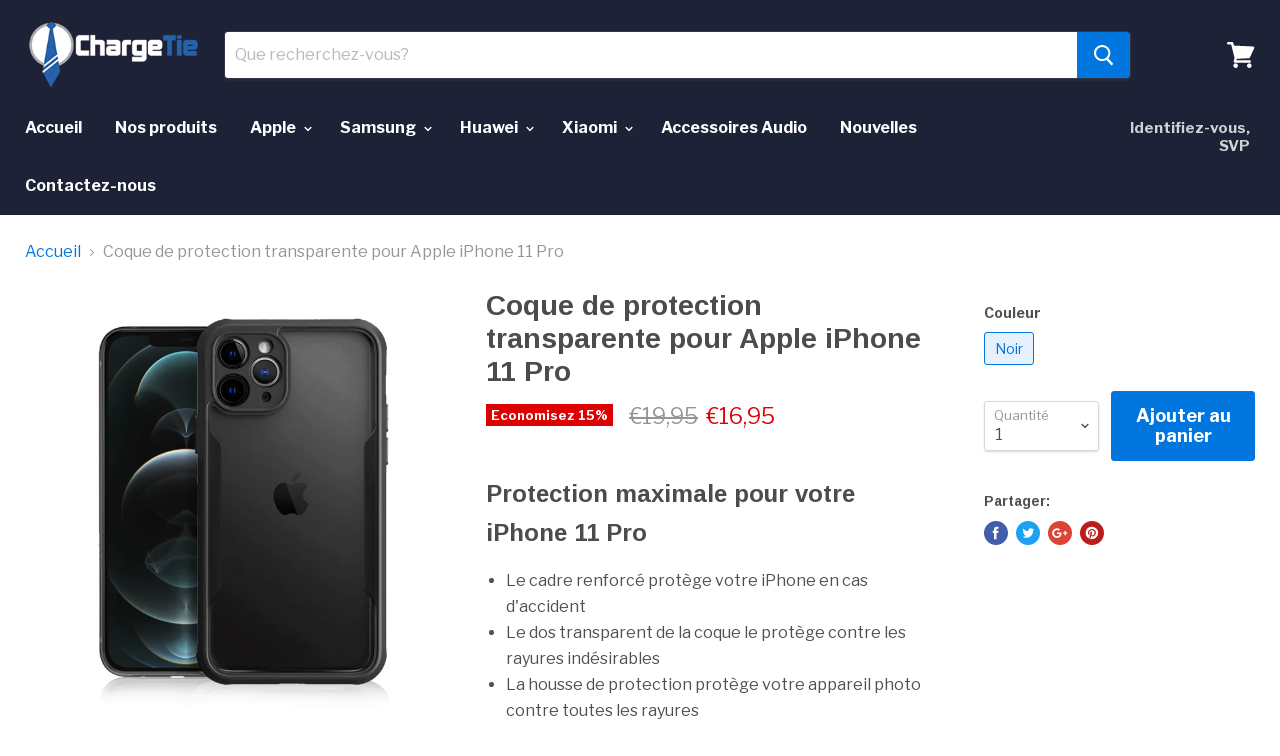

--- FILE ---
content_type: text/html; charset=utf-8
request_url: https://chargetie.fr/products/coque-de-protection-transparente-pour-apple-iphone-11-pro-black
body_size: 36325
content:
<!doctype html>
<!--[if IE]><html class="no-js no-touch ie9" lang="fr"><![endif]-->
<!--[if !IE]><!--><html class="no-js no-touch" lang="fr"><!--<![endif]-->
  <head>
    <meta charset="utf-8">
    <meta http-equiv="x-ua-compatible" content="IE=edge">

    <title>Coque de protection transparente pour Apple iPhone 11 Pro— Magasin Chargetie.fr</title>

    
      <meta name="description" content="Protection maximale pour votre iPhone 11 Pro Le cadre renforcé protège votre iPhone en cas d&#39;accident Le dos transparent de la coque le protège contre les rayures indésirables La housse de protection protège votre appareil photo contre toutes les rayures Éléments supplémentaires d&#39;absorption des chocs placés sur les 4 ">
    

    
  <link rel="shortcut icon" href="//chargetie.fr/cdn/shop/files/180_32x32.png?v=1613585180" type="image/png">


    <link rel="dns-prefetch" href="//fonts.googleapis.com">

    <link rel="canonical" href="https://chargetie.fr/products/coque-de-protection-transparente-pour-apple-iphone-11-pro-black">
    <meta name="viewport" content="width=device-width">

    
<meta property="og:site_name" content="Chargetie.fr">
<meta property="og:url" content="https://chargetie.fr/products/coque-de-protection-transparente-pour-apple-iphone-11-pro-black">
<meta property="og:title" content="Coque de protection transparente pour Apple iPhone 11 Pro">
<meta property="og:type" content="product">
<meta property="og:description" content="Protection maximale pour votre iPhone 11 Pro Le cadre renforcé protège votre iPhone en cas d&#39;accident Le dos transparent de la coque le protège contre les rayures indésirables La housse de protection protège votre appareil photo contre toutes les rayures Éléments supplémentaires d&#39;absorption des chocs placés sur les 4 "><meta property="og:price:amount" content="16,95">
  <meta property="og:price:currency" content="EUR"><meta property="og:image" content="http://chargetie.fr/cdn/shop/products/09_469736c6-6e05-43ba-a9c2-ff079eb47a40_1024x1024.jpg?v=1626267256"><meta property="og:image" content="http://chargetie.fr/cdn/shop/products/08_25878d49-76a5-4010-9086-c7af08f1ed06_1024x1024.jpg?v=1626267256"><meta property="og:image" content="http://chargetie.fr/cdn/shop/products/07_f9f2cb03-6abb-4ac4-b0b7-57bc0b695dc3_1024x1024.jpg?v=1626267256">
<meta property="og:image:secure_url" content="https://chargetie.fr/cdn/shop/products/09_469736c6-6e05-43ba-a9c2-ff079eb47a40_1024x1024.jpg?v=1626267256"><meta property="og:image:secure_url" content="https://chargetie.fr/cdn/shop/products/08_25878d49-76a5-4010-9086-c7af08f1ed06_1024x1024.jpg?v=1626267256"><meta property="og:image:secure_url" content="https://chargetie.fr/cdn/shop/products/07_f9f2cb03-6abb-4ac4-b0b7-57bc0b695dc3_1024x1024.jpg?v=1626267256">



  <meta name="twitter:card" content="summary">

<meta name="twitter:title" content="Coque de protection transparente pour Apple iPhone 11 Pro">
<meta name="twitter:description" content="Protection maximale pour votre iPhone 11 Pro Le cadre renforcé protège votre iPhone en cas d&#39;accident Le dos transparent de la coque le protège contre les rayures indésirables La housse de protection protège votre appareil photo contre toutes les rayures Éléments supplémentaires d&#39;absorption des chocs placés sur les 4 ">
<meta name="twitter:image" content="https://chargetie.fr/cdn/shop/products/09_469736c6-6e05-43ba-a9c2-ff079eb47a40_600x600.jpg?v=1626267256">
    <meta name="twitter:image:width" content="600">
    <meta name="twitter:image:height" content="600">

    <script>window.performance && window.performance.mark && window.performance.mark('shopify.content_for_header.start');</script><meta name="google-site-verification" content="gk8RZepwjunx0vVy0cHaJqn7QSrw42I_H_M0DkqB-9c">
<meta id="shopify-digital-wallet" name="shopify-digital-wallet" content="/29930462/digital_wallets/dialog">
<meta name="shopify-checkout-api-token" content="52fceeee636effb694429333861109d0">
<meta id="in-context-paypal-metadata" data-shop-id="29930462" data-venmo-supported="false" data-environment="production" data-locale="fr_FR" data-paypal-v4="true" data-currency="EUR">
<link rel="alternate" type="application/json+oembed" href="https://chargetie.fr/products/coque-de-protection-transparente-pour-apple-iphone-11-pro-black.oembed">
<script async="async" src="/checkouts/internal/preloads.js?locale=fr-FR"></script>
<script id="shopify-features" type="application/json">{"accessToken":"52fceeee636effb694429333861109d0","betas":["rich-media-storefront-analytics"],"domain":"chargetie.fr","predictiveSearch":true,"shopId":29930462,"locale":"fr"}</script>
<script>var Shopify = Shopify || {};
Shopify.shop = "chargetie-fr.myshopify.com";
Shopify.locale = "fr";
Shopify.currency = {"active":"EUR","rate":"1.0"};
Shopify.country = "FR";
Shopify.theme = {"name":"Empire","id":626622478,"schema_name":"Empire","schema_version":"2.0.0","theme_store_id":838,"role":"main"};
Shopify.theme.handle = "null";
Shopify.theme.style = {"id":null,"handle":null};
Shopify.cdnHost = "chargetie.fr/cdn";
Shopify.routes = Shopify.routes || {};
Shopify.routes.root = "/";</script>
<script type="module">!function(o){(o.Shopify=o.Shopify||{}).modules=!0}(window);</script>
<script>!function(o){function n(){var o=[];function n(){o.push(Array.prototype.slice.apply(arguments))}return n.q=o,n}var t=o.Shopify=o.Shopify||{};t.loadFeatures=n(),t.autoloadFeatures=n()}(window);</script>
<script id="shop-js-analytics" type="application/json">{"pageType":"product"}</script>
<script defer="defer" async type="module" src="//chargetie.fr/cdn/shopifycloud/shop-js/modules/v2/client.init-shop-cart-sync_BcDpqI9l.fr.esm.js"></script>
<script defer="defer" async type="module" src="//chargetie.fr/cdn/shopifycloud/shop-js/modules/v2/chunk.common_a1Rf5Dlz.esm.js"></script>
<script defer="defer" async type="module" src="//chargetie.fr/cdn/shopifycloud/shop-js/modules/v2/chunk.modal_Djra7sW9.esm.js"></script>
<script type="module">
  await import("//chargetie.fr/cdn/shopifycloud/shop-js/modules/v2/client.init-shop-cart-sync_BcDpqI9l.fr.esm.js");
await import("//chargetie.fr/cdn/shopifycloud/shop-js/modules/v2/chunk.common_a1Rf5Dlz.esm.js");
await import("//chargetie.fr/cdn/shopifycloud/shop-js/modules/v2/chunk.modal_Djra7sW9.esm.js");

  window.Shopify.SignInWithShop?.initShopCartSync?.({"fedCMEnabled":true,"windoidEnabled":true});

</script>
<script>(function() {
  var isLoaded = false;
  function asyncLoad() {
    if (isLoaded) return;
    isLoaded = true;
    var urls = ["https:\/\/cookie-bar.conversionbear.com\/script?app=cookie_consent\u0026shop=chargetie-fr.myshopify.com","https:\/\/shipping.sweetecom.com\/widget\/js\/loader.js?shop=chargetie-fr.myshopify.com"];
    for (var i = 0; i < urls.length; i++) {
      var s = document.createElement('script');
      s.type = 'text/javascript';
      s.async = true;
      s.src = urls[i];
      var x = document.getElementsByTagName('script')[0];
      x.parentNode.insertBefore(s, x);
    }
  };
  if(window.attachEvent) {
    window.attachEvent('onload', asyncLoad);
  } else {
    window.addEventListener('load', asyncLoad, false);
  }
})();</script>
<script id="__st">var __st={"a":29930462,"offset":7200,"reqid":"1e30d4ea-ba9a-448d-8587-c543d2fb953b-1769114153","pageurl":"chargetie.fr\/products\/coque-de-protection-transparente-pour-apple-iphone-11-pro-black","u":"6036890b7a2e","p":"product","rtyp":"product","rid":6576303046743};</script>
<script>window.ShopifyPaypalV4VisibilityTracking = true;</script>
<script id="captcha-bootstrap">!function(){'use strict';const t='contact',e='account',n='new_comment',o=[[t,t],['blogs',n],['comments',n],[t,'customer']],c=[[e,'customer_login'],[e,'guest_login'],[e,'recover_customer_password'],[e,'create_customer']],r=t=>t.map((([t,e])=>`form[action*='/${t}']:not([data-nocaptcha='true']) input[name='form_type'][value='${e}']`)).join(','),a=t=>()=>t?[...document.querySelectorAll(t)].map((t=>t.form)):[];function s(){const t=[...o],e=r(t);return a(e)}const i='password',u='form_key',d=['recaptcha-v3-token','g-recaptcha-response','h-captcha-response',i],f=()=>{try{return window.sessionStorage}catch{return}},m='__shopify_v',_=t=>t.elements[u];function p(t,e,n=!1){try{const o=window.sessionStorage,c=JSON.parse(o.getItem(e)),{data:r}=function(t){const{data:e,action:n}=t;return t[m]||n?{data:e,action:n}:{data:t,action:n}}(c);for(const[e,n]of Object.entries(r))t.elements[e]&&(t.elements[e].value=n);n&&o.removeItem(e)}catch(o){console.error('form repopulation failed',{error:o})}}const l='form_type',E='cptcha';function T(t){t.dataset[E]=!0}const w=window,h=w.document,L='Shopify',v='ce_forms',y='captcha';let A=!1;((t,e)=>{const n=(g='f06e6c50-85a8-45c8-87d0-21a2b65856fe',I='https://cdn.shopify.com/shopifycloud/storefront-forms-hcaptcha/ce_storefront_forms_captcha_hcaptcha.v1.5.2.iife.js',D={infoText:'Protégé par hCaptcha',privacyText:'Confidentialité',termsText:'Conditions'},(t,e,n)=>{const o=w[L][v],c=o.bindForm;if(c)return c(t,g,e,D).then(n);var r;o.q.push([[t,g,e,D],n]),r=I,A||(h.body.append(Object.assign(h.createElement('script'),{id:'captcha-provider',async:!0,src:r})),A=!0)});var g,I,D;w[L]=w[L]||{},w[L][v]=w[L][v]||{},w[L][v].q=[],w[L][y]=w[L][y]||{},w[L][y].protect=function(t,e){n(t,void 0,e),T(t)},Object.freeze(w[L][y]),function(t,e,n,w,h,L){const[v,y,A,g]=function(t,e,n){const i=e?o:[],u=t?c:[],d=[...i,...u],f=r(d),m=r(i),_=r(d.filter((([t,e])=>n.includes(e))));return[a(f),a(m),a(_),s()]}(w,h,L),I=t=>{const e=t.target;return e instanceof HTMLFormElement?e:e&&e.form},D=t=>v().includes(t);t.addEventListener('submit',(t=>{const e=I(t);if(!e)return;const n=D(e)&&!e.dataset.hcaptchaBound&&!e.dataset.recaptchaBound,o=_(e),c=g().includes(e)&&(!o||!o.value);(n||c)&&t.preventDefault(),c&&!n&&(function(t){try{if(!f())return;!function(t){const e=f();if(!e)return;const n=_(t);if(!n)return;const o=n.value;o&&e.removeItem(o)}(t);const e=Array.from(Array(32),(()=>Math.random().toString(36)[2])).join('');!function(t,e){_(t)||t.append(Object.assign(document.createElement('input'),{type:'hidden',name:u})),t.elements[u].value=e}(t,e),function(t,e){const n=f();if(!n)return;const o=[...t.querySelectorAll(`input[type='${i}']`)].map((({name:t})=>t)),c=[...d,...o],r={};for(const[a,s]of new FormData(t).entries())c.includes(a)||(r[a]=s);n.setItem(e,JSON.stringify({[m]:1,action:t.action,data:r}))}(t,e)}catch(e){console.error('failed to persist form',e)}}(e),e.submit())}));const S=(t,e)=>{t&&!t.dataset[E]&&(n(t,e.some((e=>e===t))),T(t))};for(const o of['focusin','change'])t.addEventListener(o,(t=>{const e=I(t);D(e)&&S(e,y())}));const B=e.get('form_key'),M=e.get(l),P=B&&M;t.addEventListener('DOMContentLoaded',(()=>{const t=y();if(P)for(const e of t)e.elements[l].value===M&&p(e,B);[...new Set([...A(),...v().filter((t=>'true'===t.dataset.shopifyCaptcha))])].forEach((e=>S(e,t)))}))}(h,new URLSearchParams(w.location.search),n,t,e,['guest_login'])})(!0,!0)}();</script>
<script integrity="sha256-4kQ18oKyAcykRKYeNunJcIwy7WH5gtpwJnB7kiuLZ1E=" data-source-attribution="shopify.loadfeatures" defer="defer" src="//chargetie.fr/cdn/shopifycloud/storefront/assets/storefront/load_feature-a0a9edcb.js" crossorigin="anonymous"></script>
<script data-source-attribution="shopify.dynamic_checkout.dynamic.init">var Shopify=Shopify||{};Shopify.PaymentButton=Shopify.PaymentButton||{isStorefrontPortableWallets:!0,init:function(){window.Shopify.PaymentButton.init=function(){};var t=document.createElement("script");t.src="https://chargetie.fr/cdn/shopifycloud/portable-wallets/latest/portable-wallets.fr.js",t.type="module",document.head.appendChild(t)}};
</script>
<script data-source-attribution="shopify.dynamic_checkout.buyer_consent">
  function portableWalletsHideBuyerConsent(e){var t=document.getElementById("shopify-buyer-consent"),n=document.getElementById("shopify-subscription-policy-button");t&&n&&(t.classList.add("hidden"),t.setAttribute("aria-hidden","true"),n.removeEventListener("click",e))}function portableWalletsShowBuyerConsent(e){var t=document.getElementById("shopify-buyer-consent"),n=document.getElementById("shopify-subscription-policy-button");t&&n&&(t.classList.remove("hidden"),t.removeAttribute("aria-hidden"),n.addEventListener("click",e))}window.Shopify?.PaymentButton&&(window.Shopify.PaymentButton.hideBuyerConsent=portableWalletsHideBuyerConsent,window.Shopify.PaymentButton.showBuyerConsent=portableWalletsShowBuyerConsent);
</script>
<script data-source-attribution="shopify.dynamic_checkout.cart.bootstrap">document.addEventListener("DOMContentLoaded",(function(){function t(){return document.querySelector("shopify-accelerated-checkout-cart, shopify-accelerated-checkout")}if(t())Shopify.PaymentButton.init();else{new MutationObserver((function(e,n){t()&&(Shopify.PaymentButton.init(),n.disconnect())})).observe(document.body,{childList:!0,subtree:!0})}}));
</script>
<link id="shopify-accelerated-checkout-styles" rel="stylesheet" media="screen" href="https://chargetie.fr/cdn/shopifycloud/portable-wallets/latest/accelerated-checkout-backwards-compat.css" crossorigin="anonymous">
<style id="shopify-accelerated-checkout-cart">
        #shopify-buyer-consent {
  margin-top: 1em;
  display: inline-block;
  width: 100%;
}

#shopify-buyer-consent.hidden {
  display: none;
}

#shopify-subscription-policy-button {
  background: none;
  border: none;
  padding: 0;
  text-decoration: underline;
  font-size: inherit;
  cursor: pointer;
}

#shopify-subscription-policy-button::before {
  box-shadow: none;
}

      </style>

<script>window.performance && window.performance.mark && window.performance.mark('shopify.content_for_header.end');</script>

    <script>
      document.documentElement.className=document.documentElement.className.replace(/\bno-js\b/,'js');
      if(window.Shopify&&window.Shopify.designMode)document.documentElement.className+=' in-theme-editor';
      if(('ontouchstart' in window)||window.DocumentTouch&&document instanceof DocumentTouch)document.documentElement.className=document.documentElement.className.replace(/\bno-touch\b/,'has-touch');
    </script>

        <link href="//fonts.googleapis.com/css?family=Libre+Franklin:400,400i,700,700i|Arimo:400,400i,700,700i" rel="stylesheet" type="text/css" media="all" />


    <link href="//chargetie.fr/cdn/shop/t/4/assets/theme.scss.css?v=34607907434530040731517947234" rel="stylesheet" type="text/css" media="all" />
    <meta name="google-site-verification" content="gk8RZepwjunx0vVy0cHaJqn7QSrw42I_H_M0DkqB-9c" />
    <!-- Global site tag (gtag.js) - AdWords: 787699064 -->
<script async src="https://www.googletagmanager.com/gtag/js?id=AW-787699064"></script>
<script>
  window.dataLayer = window.dataLayer || [];
  function gtag(){dataLayer.push(arguments);}
  gtag('js', new Date());

  gtag('config', 'AW-787699064');
</script>
    <script>
  gtag('event', 'page_view', {
    'send_to': 'AW-787699064',
    'ecomm_pagetype': 'product',
    'ecomm_prodid': 'shopify_FR_6576303046743_39347864141911',
    'ecomm_totalvalue': '16.95'
  });
</script>
  
<script>
window.mlvedaShopCurrency = "EUR";
window.shopCurrency = "EUR";
window.supported_currencies = "USD CAD GBP EUR CHF XOF BIF XAF KMF CDF DJF GNF HTG MGA RWF VND BGN";
</script><link href="https://monorail-edge.shopifysvc.com" rel="dns-prefetch">
<script>(function(){if ("sendBeacon" in navigator && "performance" in window) {try {var session_token_from_headers = performance.getEntriesByType('navigation')[0].serverTiming.find(x => x.name == '_s').description;} catch {var session_token_from_headers = undefined;}var session_cookie_matches = document.cookie.match(/_shopify_s=([^;]*)/);var session_token_from_cookie = session_cookie_matches && session_cookie_matches.length === 2 ? session_cookie_matches[1] : "";var session_token = session_token_from_headers || session_token_from_cookie || "";function handle_abandonment_event(e) {var entries = performance.getEntries().filter(function(entry) {return /monorail-edge.shopifysvc.com/.test(entry.name);});if (!window.abandonment_tracked && entries.length === 0) {window.abandonment_tracked = true;var currentMs = Date.now();var navigation_start = performance.timing.navigationStart;var payload = {shop_id: 29930462,url: window.location.href,navigation_start,duration: currentMs - navigation_start,session_token,page_type: "product"};window.navigator.sendBeacon("https://monorail-edge.shopifysvc.com/v1/produce", JSON.stringify({schema_id: "online_store_buyer_site_abandonment/1.1",payload: payload,metadata: {event_created_at_ms: currentMs,event_sent_at_ms: currentMs}}));}}window.addEventListener('pagehide', handle_abandonment_event);}}());</script>
<script id="web-pixels-manager-setup">(function e(e,d,r,n,o){if(void 0===o&&(o={}),!Boolean(null===(a=null===(i=window.Shopify)||void 0===i?void 0:i.analytics)||void 0===a?void 0:a.replayQueue)){var i,a;window.Shopify=window.Shopify||{};var t=window.Shopify;t.analytics=t.analytics||{};var s=t.analytics;s.replayQueue=[],s.publish=function(e,d,r){return s.replayQueue.push([e,d,r]),!0};try{self.performance.mark("wpm:start")}catch(e){}var l=function(){var e={modern:/Edge?\/(1{2}[4-9]|1[2-9]\d|[2-9]\d{2}|\d{4,})\.\d+(\.\d+|)|Firefox\/(1{2}[4-9]|1[2-9]\d|[2-9]\d{2}|\d{4,})\.\d+(\.\d+|)|Chrom(ium|e)\/(9{2}|\d{3,})\.\d+(\.\d+|)|(Maci|X1{2}).+ Version\/(15\.\d+|(1[6-9]|[2-9]\d|\d{3,})\.\d+)([,.]\d+|)( \(\w+\)|)( Mobile\/\w+|) Safari\/|Chrome.+OPR\/(9{2}|\d{3,})\.\d+\.\d+|(CPU[ +]OS|iPhone[ +]OS|CPU[ +]iPhone|CPU IPhone OS|CPU iPad OS)[ +]+(15[._]\d+|(1[6-9]|[2-9]\d|\d{3,})[._]\d+)([._]\d+|)|Android:?[ /-](13[3-9]|1[4-9]\d|[2-9]\d{2}|\d{4,})(\.\d+|)(\.\d+|)|Android.+Firefox\/(13[5-9]|1[4-9]\d|[2-9]\d{2}|\d{4,})\.\d+(\.\d+|)|Android.+Chrom(ium|e)\/(13[3-9]|1[4-9]\d|[2-9]\d{2}|\d{4,})\.\d+(\.\d+|)|SamsungBrowser\/([2-9]\d|\d{3,})\.\d+/,legacy:/Edge?\/(1[6-9]|[2-9]\d|\d{3,})\.\d+(\.\d+|)|Firefox\/(5[4-9]|[6-9]\d|\d{3,})\.\d+(\.\d+|)|Chrom(ium|e)\/(5[1-9]|[6-9]\d|\d{3,})\.\d+(\.\d+|)([\d.]+$|.*Safari\/(?![\d.]+ Edge\/[\d.]+$))|(Maci|X1{2}).+ Version\/(10\.\d+|(1[1-9]|[2-9]\d|\d{3,})\.\d+)([,.]\d+|)( \(\w+\)|)( Mobile\/\w+|) Safari\/|Chrome.+OPR\/(3[89]|[4-9]\d|\d{3,})\.\d+\.\d+|(CPU[ +]OS|iPhone[ +]OS|CPU[ +]iPhone|CPU IPhone OS|CPU iPad OS)[ +]+(10[._]\d+|(1[1-9]|[2-9]\d|\d{3,})[._]\d+)([._]\d+|)|Android:?[ /-](13[3-9]|1[4-9]\d|[2-9]\d{2}|\d{4,})(\.\d+|)(\.\d+|)|Mobile Safari.+OPR\/([89]\d|\d{3,})\.\d+\.\d+|Android.+Firefox\/(13[5-9]|1[4-9]\d|[2-9]\d{2}|\d{4,})\.\d+(\.\d+|)|Android.+Chrom(ium|e)\/(13[3-9]|1[4-9]\d|[2-9]\d{2}|\d{4,})\.\d+(\.\d+|)|Android.+(UC? ?Browser|UCWEB|U3)[ /]?(15\.([5-9]|\d{2,})|(1[6-9]|[2-9]\d|\d{3,})\.\d+)\.\d+|SamsungBrowser\/(5\.\d+|([6-9]|\d{2,})\.\d+)|Android.+MQ{2}Browser\/(14(\.(9|\d{2,})|)|(1[5-9]|[2-9]\d|\d{3,})(\.\d+|))(\.\d+|)|K[Aa][Ii]OS\/(3\.\d+|([4-9]|\d{2,})\.\d+)(\.\d+|)/},d=e.modern,r=e.legacy,n=navigator.userAgent;return n.match(d)?"modern":n.match(r)?"legacy":"unknown"}(),u="modern"===l?"modern":"legacy",c=(null!=n?n:{modern:"",legacy:""})[u],f=function(e){return[e.baseUrl,"/wpm","/b",e.hashVersion,"modern"===e.buildTarget?"m":"l",".js"].join("")}({baseUrl:d,hashVersion:r,buildTarget:u}),m=function(e){var d=e.version,r=e.bundleTarget,n=e.surface,o=e.pageUrl,i=e.monorailEndpoint;return{emit:function(e){var a=e.status,t=e.errorMsg,s=(new Date).getTime(),l=JSON.stringify({metadata:{event_sent_at_ms:s},events:[{schema_id:"web_pixels_manager_load/3.1",payload:{version:d,bundle_target:r,page_url:o,status:a,surface:n,error_msg:t},metadata:{event_created_at_ms:s}}]});if(!i)return console&&console.warn&&console.warn("[Web Pixels Manager] No Monorail endpoint provided, skipping logging."),!1;try{return self.navigator.sendBeacon.bind(self.navigator)(i,l)}catch(e){}var u=new XMLHttpRequest;try{return u.open("POST",i,!0),u.setRequestHeader("Content-Type","text/plain"),u.send(l),!0}catch(e){return console&&console.warn&&console.warn("[Web Pixels Manager] Got an unhandled error while logging to Monorail."),!1}}}}({version:r,bundleTarget:l,surface:e.surface,pageUrl:self.location.href,monorailEndpoint:e.monorailEndpoint});try{o.browserTarget=l,function(e){var d=e.src,r=e.async,n=void 0===r||r,o=e.onload,i=e.onerror,a=e.sri,t=e.scriptDataAttributes,s=void 0===t?{}:t,l=document.createElement("script"),u=document.querySelector("head"),c=document.querySelector("body");if(l.async=n,l.src=d,a&&(l.integrity=a,l.crossOrigin="anonymous"),s)for(var f in s)if(Object.prototype.hasOwnProperty.call(s,f))try{l.dataset[f]=s[f]}catch(e){}if(o&&l.addEventListener("load",o),i&&l.addEventListener("error",i),u)u.appendChild(l);else{if(!c)throw new Error("Did not find a head or body element to append the script");c.appendChild(l)}}({src:f,async:!0,onload:function(){if(!function(){var e,d;return Boolean(null===(d=null===(e=window.Shopify)||void 0===e?void 0:e.analytics)||void 0===d?void 0:d.initialized)}()){var d=window.webPixelsManager.init(e)||void 0;if(d){var r=window.Shopify.analytics;r.replayQueue.forEach((function(e){var r=e[0],n=e[1],o=e[2];d.publishCustomEvent(r,n,o)})),r.replayQueue=[],r.publish=d.publishCustomEvent,r.visitor=d.visitor,r.initialized=!0}}},onerror:function(){return m.emit({status:"failed",errorMsg:"".concat(f," has failed to load")})},sri:function(e){var d=/^sha384-[A-Za-z0-9+/=]+$/;return"string"==typeof e&&d.test(e)}(c)?c:"",scriptDataAttributes:o}),m.emit({status:"loading"})}catch(e){m.emit({status:"failed",errorMsg:(null==e?void 0:e.message)||"Unknown error"})}}})({shopId: 29930462,storefrontBaseUrl: "https://chargetie.fr",extensionsBaseUrl: "https://extensions.shopifycdn.com/cdn/shopifycloud/web-pixels-manager",monorailEndpoint: "https://monorail-edge.shopifysvc.com/unstable/produce_batch",surface: "storefront-renderer",enabledBetaFlags: ["2dca8a86"],webPixelsConfigList: [{"id":"994476365","configuration":"{\"config\":\"{\\\"pixel_id\\\":\\\"AW-787699064\\\",\\\"target_country\\\":\\\"FR\\\",\\\"gtag_events\\\":[{\\\"type\\\":\\\"search\\\",\\\"action_label\\\":\\\"AW-787699064\\\/x9ZGCJK2yokBEPiqzfcC\\\"},{\\\"type\\\":\\\"begin_checkout\\\",\\\"action_label\\\":\\\"AW-787699064\\\/qYMeCI-2yokBEPiqzfcC\\\"},{\\\"type\\\":\\\"view_item\\\",\\\"action_label\\\":[\\\"AW-787699064\\\/NuWFCIm2yokBEPiqzfcC\\\",\\\"MC-L0WVKBNN41\\\"]},{\\\"type\\\":\\\"purchase\\\",\\\"action_label\\\":[\\\"AW-787699064\\\/UKcMCIa2yokBEPiqzfcC\\\",\\\"MC-L0WVKBNN41\\\"]},{\\\"type\\\":\\\"page_view\\\",\\\"action_label\\\":[\\\"AW-787699064\\\/UBBJCIO2yokBEPiqzfcC\\\",\\\"MC-L0WVKBNN41\\\"]},{\\\"type\\\":\\\"add_payment_info\\\",\\\"action_label\\\":\\\"AW-787699064\\\/CCTwCJW2yokBEPiqzfcC\\\"},{\\\"type\\\":\\\"add_to_cart\\\",\\\"action_label\\\":\\\"AW-787699064\\\/FOa-CIy2yokBEPiqzfcC\\\"}],\\\"enable_monitoring_mode\\\":false}\"}","eventPayloadVersion":"v1","runtimeContext":"OPEN","scriptVersion":"b2a88bafab3e21179ed38636efcd8a93","type":"APP","apiClientId":1780363,"privacyPurposes":[],"dataSharingAdjustments":{"protectedCustomerApprovalScopes":["read_customer_address","read_customer_email","read_customer_name","read_customer_personal_data","read_customer_phone"]}},{"id":"329908557","configuration":"{\"pixel_id\":\"181694529269526\",\"pixel_type\":\"facebook_pixel\",\"metaapp_system_user_token\":\"-\"}","eventPayloadVersion":"v1","runtimeContext":"OPEN","scriptVersion":"ca16bc87fe92b6042fbaa3acc2fbdaa6","type":"APP","apiClientId":2329312,"privacyPurposes":["ANALYTICS","MARKETING","SALE_OF_DATA"],"dataSharingAdjustments":{"protectedCustomerApprovalScopes":["read_customer_address","read_customer_email","read_customer_name","read_customer_personal_data","read_customer_phone"]}},{"id":"174096717","eventPayloadVersion":"v1","runtimeContext":"LAX","scriptVersion":"1","type":"CUSTOM","privacyPurposes":["ANALYTICS"],"name":"Google Analytics tag (migrated)"},{"id":"shopify-app-pixel","configuration":"{}","eventPayloadVersion":"v1","runtimeContext":"STRICT","scriptVersion":"0450","apiClientId":"shopify-pixel","type":"APP","privacyPurposes":["ANALYTICS","MARKETING"]},{"id":"shopify-custom-pixel","eventPayloadVersion":"v1","runtimeContext":"LAX","scriptVersion":"0450","apiClientId":"shopify-pixel","type":"CUSTOM","privacyPurposes":["ANALYTICS","MARKETING"]}],isMerchantRequest: false,initData: {"shop":{"name":"Chargetie.fr","paymentSettings":{"currencyCode":"EUR"},"myshopifyDomain":"chargetie-fr.myshopify.com","countryCode":"BG","storefrontUrl":"https:\/\/chargetie.fr"},"customer":null,"cart":null,"checkout":null,"productVariants":[{"price":{"amount":16.95,"currencyCode":"EUR"},"product":{"title":"Coque de protection transparente pour Apple iPhone 11 Pro","vendor":"ChargeTie","id":"6576303046743","untranslatedTitle":"Coque de protection transparente pour Apple iPhone 11 Pro","url":"\/products\/coque-de-protection-transparente-pour-apple-iphone-11-pro-black","type":"Case"},"id":"39347864141911","image":{"src":"\/\/chargetie.fr\/cdn\/shop\/products\/09_469736c6-6e05-43ba-a9c2-ff079eb47a40.jpg?v=1626267256"},"sku":"CAS487","title":"Noir","untranslatedTitle":"Noir"}],"purchasingCompany":null},},"https://chargetie.fr/cdn","fcfee988w5aeb613cpc8e4bc33m6693e112",{"modern":"","legacy":""},{"shopId":"29930462","storefrontBaseUrl":"https:\/\/chargetie.fr","extensionBaseUrl":"https:\/\/extensions.shopifycdn.com\/cdn\/shopifycloud\/web-pixels-manager","surface":"storefront-renderer","enabledBetaFlags":"[\"2dca8a86\"]","isMerchantRequest":"false","hashVersion":"fcfee988w5aeb613cpc8e4bc33m6693e112","publish":"custom","events":"[[\"page_viewed\",{}],[\"product_viewed\",{\"productVariant\":{\"price\":{\"amount\":16.95,\"currencyCode\":\"EUR\"},\"product\":{\"title\":\"Coque de protection transparente pour Apple iPhone 11 Pro\",\"vendor\":\"ChargeTie\",\"id\":\"6576303046743\",\"untranslatedTitle\":\"Coque de protection transparente pour Apple iPhone 11 Pro\",\"url\":\"\/products\/coque-de-protection-transparente-pour-apple-iphone-11-pro-black\",\"type\":\"Case\"},\"id\":\"39347864141911\",\"image\":{\"src\":\"\/\/chargetie.fr\/cdn\/shop\/products\/09_469736c6-6e05-43ba-a9c2-ff079eb47a40.jpg?v=1626267256\"},\"sku\":\"CAS487\",\"title\":\"Noir\",\"untranslatedTitle\":\"Noir\"}}]]"});</script><script>
  window.ShopifyAnalytics = window.ShopifyAnalytics || {};
  window.ShopifyAnalytics.meta = window.ShopifyAnalytics.meta || {};
  window.ShopifyAnalytics.meta.currency = 'EUR';
  var meta = {"product":{"id":6576303046743,"gid":"gid:\/\/shopify\/Product\/6576303046743","vendor":"ChargeTie","type":"Case","handle":"coque-de-protection-transparente-pour-apple-iphone-11-pro-black","variants":[{"id":39347864141911,"price":1695,"name":"Coque de protection transparente pour Apple iPhone 11 Pro - Noir","public_title":"Noir","sku":"CAS487"}],"remote":false},"page":{"pageType":"product","resourceType":"product","resourceId":6576303046743,"requestId":"1e30d4ea-ba9a-448d-8587-c543d2fb953b-1769114153"}};
  for (var attr in meta) {
    window.ShopifyAnalytics.meta[attr] = meta[attr];
  }
</script>
<script class="analytics">
  (function () {
    var customDocumentWrite = function(content) {
      var jquery = null;

      if (window.jQuery) {
        jquery = window.jQuery;
      } else if (window.Checkout && window.Checkout.$) {
        jquery = window.Checkout.$;
      }

      if (jquery) {
        jquery('body').append(content);
      }
    };

    var hasLoggedConversion = function(token) {
      if (token) {
        return document.cookie.indexOf('loggedConversion=' + token) !== -1;
      }
      return false;
    }

    var setCookieIfConversion = function(token) {
      if (token) {
        var twoMonthsFromNow = new Date(Date.now());
        twoMonthsFromNow.setMonth(twoMonthsFromNow.getMonth() + 2);

        document.cookie = 'loggedConversion=' + token + '; expires=' + twoMonthsFromNow;
      }
    }

    var trekkie = window.ShopifyAnalytics.lib = window.trekkie = window.trekkie || [];
    if (trekkie.integrations) {
      return;
    }
    trekkie.methods = [
      'identify',
      'page',
      'ready',
      'track',
      'trackForm',
      'trackLink'
    ];
    trekkie.factory = function(method) {
      return function() {
        var args = Array.prototype.slice.call(arguments);
        args.unshift(method);
        trekkie.push(args);
        return trekkie;
      };
    };
    for (var i = 0; i < trekkie.methods.length; i++) {
      var key = trekkie.methods[i];
      trekkie[key] = trekkie.factory(key);
    }
    trekkie.load = function(config) {
      trekkie.config = config || {};
      trekkie.config.initialDocumentCookie = document.cookie;
      var first = document.getElementsByTagName('script')[0];
      var script = document.createElement('script');
      script.type = 'text/javascript';
      script.onerror = function(e) {
        var scriptFallback = document.createElement('script');
        scriptFallback.type = 'text/javascript';
        scriptFallback.onerror = function(error) {
                var Monorail = {
      produce: function produce(monorailDomain, schemaId, payload) {
        var currentMs = new Date().getTime();
        var event = {
          schema_id: schemaId,
          payload: payload,
          metadata: {
            event_created_at_ms: currentMs,
            event_sent_at_ms: currentMs
          }
        };
        return Monorail.sendRequest("https://" + monorailDomain + "/v1/produce", JSON.stringify(event));
      },
      sendRequest: function sendRequest(endpointUrl, payload) {
        // Try the sendBeacon API
        if (window && window.navigator && typeof window.navigator.sendBeacon === 'function' && typeof window.Blob === 'function' && !Monorail.isIos12()) {
          var blobData = new window.Blob([payload], {
            type: 'text/plain'
          });

          if (window.navigator.sendBeacon(endpointUrl, blobData)) {
            return true;
          } // sendBeacon was not successful

        } // XHR beacon

        var xhr = new XMLHttpRequest();

        try {
          xhr.open('POST', endpointUrl);
          xhr.setRequestHeader('Content-Type', 'text/plain');
          xhr.send(payload);
        } catch (e) {
          console.log(e);
        }

        return false;
      },
      isIos12: function isIos12() {
        return window.navigator.userAgent.lastIndexOf('iPhone; CPU iPhone OS 12_') !== -1 || window.navigator.userAgent.lastIndexOf('iPad; CPU OS 12_') !== -1;
      }
    };
    Monorail.produce('monorail-edge.shopifysvc.com',
      'trekkie_storefront_load_errors/1.1',
      {shop_id: 29930462,
      theme_id: 626622478,
      app_name: "storefront",
      context_url: window.location.href,
      source_url: "//chargetie.fr/cdn/s/trekkie.storefront.46a754ac07d08c656eb845cfbf513dd9a18d4ced.min.js"});

        };
        scriptFallback.async = true;
        scriptFallback.src = '//chargetie.fr/cdn/s/trekkie.storefront.46a754ac07d08c656eb845cfbf513dd9a18d4ced.min.js';
        first.parentNode.insertBefore(scriptFallback, first);
      };
      script.async = true;
      script.src = '//chargetie.fr/cdn/s/trekkie.storefront.46a754ac07d08c656eb845cfbf513dd9a18d4ced.min.js';
      first.parentNode.insertBefore(script, first);
    };
    trekkie.load(
      {"Trekkie":{"appName":"storefront","development":false,"defaultAttributes":{"shopId":29930462,"isMerchantRequest":null,"themeId":626622478,"themeCityHash":"8840640951880654026","contentLanguage":"fr","currency":"EUR","eventMetadataId":"dcfbe2df-545c-4739-a58c-3fb868b43436"},"isServerSideCookieWritingEnabled":true,"monorailRegion":"shop_domain","enabledBetaFlags":["65f19447"]},"Session Attribution":{},"S2S":{"facebookCapiEnabled":true,"source":"trekkie-storefront-renderer","apiClientId":580111}}
    );

    var loaded = false;
    trekkie.ready(function() {
      if (loaded) return;
      loaded = true;

      window.ShopifyAnalytics.lib = window.trekkie;

      var originalDocumentWrite = document.write;
      document.write = customDocumentWrite;
      try { window.ShopifyAnalytics.merchantGoogleAnalytics.call(this); } catch(error) {};
      document.write = originalDocumentWrite;

      window.ShopifyAnalytics.lib.page(null,{"pageType":"product","resourceType":"product","resourceId":6576303046743,"requestId":"1e30d4ea-ba9a-448d-8587-c543d2fb953b-1769114153","shopifyEmitted":true});

      var match = window.location.pathname.match(/checkouts\/(.+)\/(thank_you|post_purchase)/)
      var token = match? match[1]: undefined;
      if (!hasLoggedConversion(token)) {
        setCookieIfConversion(token);
        window.ShopifyAnalytics.lib.track("Viewed Product",{"currency":"EUR","variantId":39347864141911,"productId":6576303046743,"productGid":"gid:\/\/shopify\/Product\/6576303046743","name":"Coque de protection transparente pour Apple iPhone 11 Pro - Noir","price":"16.95","sku":"CAS487","brand":"ChargeTie","variant":"Noir","category":"Case","nonInteraction":true,"remote":false},undefined,undefined,{"shopifyEmitted":true});
      window.ShopifyAnalytics.lib.track("monorail:\/\/trekkie_storefront_viewed_product\/1.1",{"currency":"EUR","variantId":39347864141911,"productId":6576303046743,"productGid":"gid:\/\/shopify\/Product\/6576303046743","name":"Coque de protection transparente pour Apple iPhone 11 Pro - Noir","price":"16.95","sku":"CAS487","brand":"ChargeTie","variant":"Noir","category":"Case","nonInteraction":true,"remote":false,"referer":"https:\/\/chargetie.fr\/products\/coque-de-protection-transparente-pour-apple-iphone-11-pro-black"});
      }
    });


        var eventsListenerScript = document.createElement('script');
        eventsListenerScript.async = true;
        eventsListenerScript.src = "//chargetie.fr/cdn/shopifycloud/storefront/assets/shop_events_listener-3da45d37.js";
        document.getElementsByTagName('head')[0].appendChild(eventsListenerScript);

})();</script>
  <script>
  if (!window.ga || (window.ga && typeof window.ga !== 'function')) {
    window.ga = function ga() {
      (window.ga.q = window.ga.q || []).push(arguments);
      if (window.Shopify && window.Shopify.analytics && typeof window.Shopify.analytics.publish === 'function') {
        window.Shopify.analytics.publish("ga_stub_called", {}, {sendTo: "google_osp_migration"});
      }
      console.error("Shopify's Google Analytics stub called with:", Array.from(arguments), "\nSee https://help.shopify.com/manual/promoting-marketing/pixels/pixel-migration#google for more information.");
    };
    if (window.Shopify && window.Shopify.analytics && typeof window.Shopify.analytics.publish === 'function') {
      window.Shopify.analytics.publish("ga_stub_initialized", {}, {sendTo: "google_osp_migration"});
    }
  }
</script>
<script
  defer
  src="https://chargetie.fr/cdn/shopifycloud/perf-kit/shopify-perf-kit-3.0.4.min.js"
  data-application="storefront-renderer"
  data-shop-id="29930462"
  data-render-region="gcp-us-east1"
  data-page-type="product"
  data-theme-instance-id="626622478"
  data-theme-name="Empire"
  data-theme-version="2.0.0"
  data-monorail-region="shop_domain"
  data-resource-timing-sampling-rate="10"
  data-shs="true"
  data-shs-beacon="true"
  data-shs-export-with-fetch="true"
  data-shs-logs-sample-rate="1"
  data-shs-beacon-endpoint="https://chargetie.fr/api/collect"
></script>
</head>

  <body>
    <div id="shopify-section-static-header" class="shopify-section site-header-wrapper"><script
  type="application/json"
  data-section-id="static-header"
  data-section-type="static-header"
  data-section-data>
  {
    "settings": {
      "sticky_header": false,
      "live_search": {
        "enable": true,
        "enable_images": true,
        "enable_content": true,
        "money_format": "€{{amount_with_comma_separator}}",
        "context": {
          "view_all_results": "Voir tous les résultats",
          "view_all_products": "Voir tous les produits",
          "chevron": "\u003csvgaria-hidden=\"true\"focusable=\"false\"role=\"presentation\"xmlns=\"http:\/\/www.w3.org\/2000\/svg\"width=\"8\"height=\"6\"viewBox=\"0 0 8 6\"\u003e\u003cg fill=\"currentColor\" fill-rule=\"evenodd\"\u003e\u003cpolygon class=\"icon-chevron-down-left\" points=\"4 5.371 7.668 1.606 6.665 .629 4 3.365\"\/\u003e\u003cpolygon class=\"icon-chevron-down-right\" points=\"4 3.365 1.335 .629 1.335 .629 .332 1.606 4 5.371\"\/\u003e\u003c\/g\u003e\u003c\/svg\u003e",
          "content_results": {
            "title": "Pages et messages",
            "no_results": "Aucun résultat."
          },
          "no_results_products": {
            "title": "Pas de produits pour \u0026quot;*terms*\u0026quot;",
            "message": "Désolé, nous n\u0026#39;avons trouvé aucun résultat."
          }
        }
      }
    },
    "currency": {
      "enable": false,
      "shop_currency": "EUR",
      "default_currency": "EUR",
      "display_format": "money_with_currency_format",
      "money_format": "€{{amount_with_comma_separator}} EUR",
      "money_format_no_currency": "€{{amount_with_comma_separator}}",
      "money_format_currency": "€{{amount_with_comma_separator}} EUR"
    }
  }
</script>

<style>
  .announcement-bar {
    color: #ffffff;
    background: #006c82;
  }
</style>



<section
  class="site-header"
  data-site-header-main
  >
  <div class="site-header-menu-toggle">
    <a class="site-header-menu-toggle--button" href="#" data-menu-toggle>
      <span class="toggle-icon--bar toggle-icon--bar-top"></span>
      <span class="toggle-icon--bar toggle-icon--bar-middle"></span>
      <span class="toggle-icon--bar toggle-icon--bar-bottom"></span>
      <span class="show-for-sr">Menu</span>
    </a>
  </div>

  <div
    class="
      site-header-main
      
    "
  >
    <div class="site-header-logo">
      <a
        class="site-logo"
        href="/">
        
          
          
          
          
          
          
          <img
            class="site-logo-image"
            src="//chargetie.fr/cdn/shop/files/chargetieKC14aA01a-1-PC_x200.png?v=1613585180"
            style="max-width: 200px; max-height: 69px;"
            
            alt="">
        
      </a>
    </div>

    



<div class="site-header-search" data-live-search>
  <form
    class="site-header-search-form form-fields-inline"
    action="/search"
    method="get"
    data-live-search-form>
    <input type="hidden" name="type" value="article,page,product">
    <div class="form-field no-label">
      <input
        class="form-field-input site-header-search-form-field"
        type="text"
        name="q"
        aria-label="Que recherchez-vous?"
        placeholder="Que recherchez-vous?"
        
        autocomplete="off"
        data-live-search-input>
      <button
        class="site-header-takeover-cancel"
        type="button"
        data-live-search-takeover-cancel>
        Annuler
      </button>

      <button
        class="site-header-search-button button-primary"
        type="button"
        aria-label="Recherche"
        data-live-search-submit
      >
        <span class="search-icon search-icon--inactive">
          <svg
  aria-hidden="true"
  focusable="false"
  role="presentation"
  xmlns="http://www.w3.org/2000/svg"
  width="20"
  height="21"
  viewBox="0 0 20 21"
>
  <path fill="currentColor" fill-rule="evenodd" d="M12.514 14.906a8.264 8.264 0 0 1-4.322 1.21C3.668 16.116 0 12.513 0 8.07 0 3.626 3.668.023 8.192.023c4.525 0 8.193 3.603 8.193 8.047 0 2.033-.769 3.89-2.035 5.307l4.999 5.552-1.775 1.597-5.06-5.62zm-4.322-.843c3.37 0 6.102-2.684 6.102-5.993 0-3.31-2.732-5.994-6.102-5.994S2.09 4.76 2.09 8.07c0 3.31 2.732 5.993 6.102 5.993z"/>
</svg>
        </span>
        <span class="search-icon search-icon--active">
          <svg
  aria-hidden="true"
  focusable="false"
  role="presentation"
  width="26"
  height="26"
  viewBox="0 0 26 26"
  xmlns="http://www.w3.org/2000/svg"
>
  <g fill-rule="nonzero" fill="currentColor">
    <path d="M13 26C5.82 26 0 20.18 0 13S5.82 0 13 0s13 5.82 13 13-5.82 13-13 13zm0-3.852a9.148 9.148 0 1 0 0-18.296 9.148 9.148 0 0 0 0 18.296z" opacity=".29"/><path d="M13 26c7.18 0 13-5.82 13-13a1.926 1.926 0 0 0-3.852 0A9.148 9.148 0 0 1 13 22.148 1.926 1.926 0 0 0 13 26z"/>
  </g>
</svg>
        </span>
      </button>
    </div>

    <div class="search-flydown" data-live-search-flydown>
      <div class="search-flydown--placeholder" data-live-search-placeholder>
        <div class="search-flydown--product-items">
          
            <a class="search-flydown--product search-flydown--product" href="#">
              
                <div class="search-flydown--product-image">
                  <svg class="placeholder--image placeholder--content-image" xmlns="http://www.w3.org/2000/svg" viewBox="0 0 525.5 525.5"><path d="M324.5 212.7H203c-1.6 0-2.8 1.3-2.8 2.8V308c0 1.6 1.3 2.8 2.8 2.8h121.6c1.6 0 2.8-1.3 2.8-2.8v-92.5c0-1.6-1.3-2.8-2.9-2.8zm1.1 95.3c0 .6-.5 1.1-1.1 1.1H203c-.6 0-1.1-.5-1.1-1.1v-92.5c0-.6.5-1.1 1.1-1.1h121.6c.6 0 1.1.5 1.1 1.1V308z"/><path d="M210.4 299.5H240v.1s.1 0 .2-.1h75.2v-76.2h-105v76.2zm1.8-7.2l20-20c1.6-1.6 3.8-2.5 6.1-2.5s4.5.9 6.1 2.5l1.5 1.5 16.8 16.8c-12.9 3.3-20.7 6.3-22.8 7.2h-27.7v-5.5zm101.5-10.1c-20.1 1.7-36.7 4.8-49.1 7.9l-16.9-16.9 26.3-26.3c1.6-1.6 3.8-2.5 6.1-2.5s4.5.9 6.1 2.5l27.5 27.5v7.8zm-68.9 15.5c9.7-3.5 33.9-10.9 68.9-13.8v13.8h-68.9zm68.9-72.7v46.8l-26.2-26.2c-1.9-1.9-4.5-3-7.3-3s-5.4 1.1-7.3 3l-26.3 26.3-.9-.9c-1.9-1.9-4.5-3-7.3-3s-5.4 1.1-7.3 3l-18.8 18.8V225h101.4z"/><path d="M232.8 254c4.6 0 8.3-3.7 8.3-8.3s-3.7-8.3-8.3-8.3-8.3 3.7-8.3 8.3 3.7 8.3 8.3 8.3zm0-14.9c3.6 0 6.6 2.9 6.6 6.6s-2.9 6.6-6.6 6.6-6.6-2.9-6.6-6.6 3-6.6 6.6-6.6z"/></svg>
                </div>
              

              <div class="search-flydown--product-text">
                <span class="search-flydown--product-title placeholder--content-text"></span>
                <span class="search-flydown--product-price placeholder--content-text"></span>
              </div>
            </a>
          
            <a class="search-flydown--product search-flydown--product" href="#">
              
                <div class="search-flydown--product-image">
                  <svg class="placeholder--image placeholder--content-image" xmlns="http://www.w3.org/2000/svg" viewBox="0 0 525.5 525.5"><path d="M324.5 212.7H203c-1.6 0-2.8 1.3-2.8 2.8V308c0 1.6 1.3 2.8 2.8 2.8h121.6c1.6 0 2.8-1.3 2.8-2.8v-92.5c0-1.6-1.3-2.8-2.9-2.8zm1.1 95.3c0 .6-.5 1.1-1.1 1.1H203c-.6 0-1.1-.5-1.1-1.1v-92.5c0-.6.5-1.1 1.1-1.1h121.6c.6 0 1.1.5 1.1 1.1V308z"/><path d="M210.4 299.5H240v.1s.1 0 .2-.1h75.2v-76.2h-105v76.2zm1.8-7.2l20-20c1.6-1.6 3.8-2.5 6.1-2.5s4.5.9 6.1 2.5l1.5 1.5 16.8 16.8c-12.9 3.3-20.7 6.3-22.8 7.2h-27.7v-5.5zm101.5-10.1c-20.1 1.7-36.7 4.8-49.1 7.9l-16.9-16.9 26.3-26.3c1.6-1.6 3.8-2.5 6.1-2.5s4.5.9 6.1 2.5l27.5 27.5v7.8zm-68.9 15.5c9.7-3.5 33.9-10.9 68.9-13.8v13.8h-68.9zm68.9-72.7v46.8l-26.2-26.2c-1.9-1.9-4.5-3-7.3-3s-5.4 1.1-7.3 3l-26.3 26.3-.9-.9c-1.9-1.9-4.5-3-7.3-3s-5.4 1.1-7.3 3l-18.8 18.8V225h101.4z"/><path d="M232.8 254c4.6 0 8.3-3.7 8.3-8.3s-3.7-8.3-8.3-8.3-8.3 3.7-8.3 8.3 3.7 8.3 8.3 8.3zm0-14.9c3.6 0 6.6 2.9 6.6 6.6s-2.9 6.6-6.6 6.6-6.6-2.9-6.6-6.6 3-6.6 6.6-6.6z"/></svg>
                </div>
              

              <div class="search-flydown--product-text">
                <span class="search-flydown--product-title placeholder--content-text"></span>
                <span class="search-flydown--product-price placeholder--content-text"></span>
              </div>
            </a>
          
            <a class="search-flydown--product search-flydown--product" href="#">
              
                <div class="search-flydown--product-image">
                  <svg class="placeholder--image placeholder--content-image" xmlns="http://www.w3.org/2000/svg" viewBox="0 0 525.5 525.5"><path d="M324.5 212.7H203c-1.6 0-2.8 1.3-2.8 2.8V308c0 1.6 1.3 2.8 2.8 2.8h121.6c1.6 0 2.8-1.3 2.8-2.8v-92.5c0-1.6-1.3-2.8-2.9-2.8zm1.1 95.3c0 .6-.5 1.1-1.1 1.1H203c-.6 0-1.1-.5-1.1-1.1v-92.5c0-.6.5-1.1 1.1-1.1h121.6c.6 0 1.1.5 1.1 1.1V308z"/><path d="M210.4 299.5H240v.1s.1 0 .2-.1h75.2v-76.2h-105v76.2zm1.8-7.2l20-20c1.6-1.6 3.8-2.5 6.1-2.5s4.5.9 6.1 2.5l1.5 1.5 16.8 16.8c-12.9 3.3-20.7 6.3-22.8 7.2h-27.7v-5.5zm101.5-10.1c-20.1 1.7-36.7 4.8-49.1 7.9l-16.9-16.9 26.3-26.3c1.6-1.6 3.8-2.5 6.1-2.5s4.5.9 6.1 2.5l27.5 27.5v7.8zm-68.9 15.5c9.7-3.5 33.9-10.9 68.9-13.8v13.8h-68.9zm68.9-72.7v46.8l-26.2-26.2c-1.9-1.9-4.5-3-7.3-3s-5.4 1.1-7.3 3l-26.3 26.3-.9-.9c-1.9-1.9-4.5-3-7.3-3s-5.4 1.1-7.3 3l-18.8 18.8V225h101.4z"/><path d="M232.8 254c4.6 0 8.3-3.7 8.3-8.3s-3.7-8.3-8.3-8.3-8.3 3.7-8.3 8.3 3.7 8.3 8.3 8.3zm0-14.9c3.6 0 6.6 2.9 6.6 6.6s-2.9 6.6-6.6 6.6-6.6-2.9-6.6-6.6 3-6.6 6.6-6.6z"/></svg>
                </div>
              

              <div class="search-flydown--product-text">
                <span class="search-flydown--product-title placeholder--content-text"></span>
                <span class="search-flydown--product-price placeholder--content-text"></span>
              </div>
            </a>
          
        </div>
      </div>

      <div class="search-flydown--results search-flydown--results--content-enabled" data-live-search-results></div>

      
    </div>
  </form>
</div>


    
  </div>

  <div class="site-header-cart">
    <a class="site-header-cart--button" href="/cart">
      <span
        class="site-header-cart--count "
        data-header-cart-count="">
      </span>

      <svg
  aria-hidden="true"
  focusable="false"
  role="presentation"
  width="28"
  height="26"
  viewBox="0 10 28 26"
  xmlns="http://www.w3.org/2000/svg"
>
  <path fill="currentColor" fill-rule="evenodd" d="M26.15 14.488L6.977 13.59l-.666-2.661C6.159 10.37 5.704 10 5.127 10H1.213C.547 10 0 10.558 0 11.238c0 .68.547 1.238 1.213 1.238h2.974l3.337 13.249-.82 3.465c-.092.371 0 .774.212 1.053.243.31.576.465.94.465H22.72c.667 0 1.214-.558 1.214-1.239 0-.68-.547-1.238-1.214-1.238H9.434l.333-1.423 12.135-.589c.455-.03.85-.31 1.032-.712l4.247-9.286c.181-.34.151-.774-.06-1.144-.212-.34-.577-.589-.97-.589zM22.297 36c-1.256 0-2.275-1.04-2.275-2.321 0-1.282 1.019-2.322 2.275-2.322s2.275 1.04 2.275 2.322c0 1.281-1.02 2.321-2.275 2.321zM10.92 33.679C10.92 34.96 9.9 36 8.646 36 7.39 36 6.37 34.96 6.37 33.679c0-1.282 1.019-2.322 2.275-2.322s2.275 1.04 2.275 2.322z"/>
</svg>
      <span class="show-for-sr">Voir la carte</span>
    </a>
  </div>
</section><div class="site-navigation-wrapper
  
    site-navigation--has-actions
  
" data-site-navigation id="site-header-nav">
  <nav
    class="site-navigation"
    aria-label="Navigation du bureau"
  >
    



<ul
  class="navmenu  navmenu-depth-1  "
  
  aria-label="main menu"
>
  
    
    

    
    

    

    

    
      <li class="navmenu-item navmenu-id-accueil">
        <a
          class="navmenu-link "
          href="/"
        >
          Accueil
        </a>
      </li>
    
  
    
    

    
    

    

    

    
      <li class="navmenu-item navmenu-id-nos-produits">
        <a
          class="navmenu-link "
          href="/collections/all"
        >
          Nos produits
        </a>
      </li>
    
  
    
    

    
    

    

    

    
<li
        class="navmenu-item        navmenu-item-parent        navmenu-id-apple        navmenu-meganav-item-parent"
        data-navmenu-trigger
        data-navmenu-meganav-trigger
        
      >
        <a
          class="navmenu-link navmenu-link-parent "
          href="/collections/apple"
          
            aria-haspopup="true"
            aria-expanded="false"
          
        >
          Apple 

          
            <span class="navmenu-icon navmenu-icon-depth-1">
              <svg
  aria-hidden="true"
  focusable="false"
  role="presentation"
  xmlns="http://www.w3.org/2000/svg"
  width="8"
  height="6"
  viewBox="0 0 8 6"
>
  <g fill="currentColor" fill-rule="evenodd">
    <polygon class="icon-chevron-down-left" points="4 5.371 7.668 1.606 6.665 .629 4 3.365"/>
    <polygon class="icon-chevron-down-right" points="4 3.365 1.335 .629 1.335 .629 .332 1.606 4 5.371"/>
  </g>
</svg>

            </span>
          
        </a>

        
<div class="navmenu-submenu            navmenu-meganav            navmenu-meganav--desktop" data-navmenu-submenu data-meganav-menu>
            <div class="meganav-inner">
              <div
                class="navmenu-meganav--scroller">
                
                

                
<ul class="navmenu  navmenu-depth-2  navmenu-meganav-items">
  
    

    
      
        
          <div
            class="
              navmenu-meganav--image-container
              navmenu-meganav--image-first
            "
          >
        
          












  <li
    class="
      navmenu-meganav--image-container
      navmenu-meganav--image-first
    "
  >
    
      <a class="navmenu-meganav--image-link" href="/collections/all">
    
      <img
        class="
          navmenu-meganav--image
          navmenu-meganav--image-size-medium
        "
        src="//chargetie.fr/cdn/shop/files/Untitled-1_800x.png?v=1613585181"
      >
    
      </a>
    

    
  </li>



          













        
          </div>
        
      
    
  
    

    
  
    

    
  

  
    
    
    
<li
      class="navmenu-item      navmenu-item-parent      navmenu-item-count-2      navmenu-id-apple-2021      navmenu-meganav-item"
      
      >
      <span class="navmenu-item-text navmenu-link-parent">
        Apple 2021

        
          <span class="navmenu-icon navmenu-icon-depth-2">
            <svg
  aria-hidden="true"
  focusable="false"
  role="presentation"
  xmlns="http://www.w3.org/2000/svg"
  width="8"
  height="6"
  viewBox="0 0 8 6"
>
  <g fill="currentColor" fill-rule="evenodd">
    <polygon class="icon-chevron-down-left" points="4 5.371 7.668 1.606 6.665 .629 4 3.365"/>
    <polygon class="icon-chevron-down-right" points="4 3.365 1.335 .629 1.335 .629 .332 1.606 4 5.371"/>
  </g>
</svg>

          </span>
        
      </span>

      



<ul
  class="navmenu  navmenu-depth-3  navmenu-submenu"
  data-navmenu-submenu
  
>
  
    
    

    
    

    

    

    
      <li class="navmenu-item navmenu-id-iphone-13-pro-max">
        <a
          class="navmenu-link "
          href="/collections/apple-iphone-13-pro-max"
        >
          iPhone 13 Pro Max
        </a>
      </li>
    
  
    
    

    
    

    

    

    
      <li class="navmenu-item navmenu-id-iphone-13-pro">
        <a
          class="navmenu-link "
          href="/collections/apple-iphone-13-pro"
        >
          iPhone 13 Pro
        </a>
      </li>
    
  
</ul>

  
    
    
    
<li
      class="navmenu-item      navmenu-item-parent      navmenu-item-count-5-up      navmenu-id-apple-2020      navmenu-meganav-item"
      
      >
      <span class="navmenu-item-text navmenu-link-parent">
        Apple 2020

        
          <span class="navmenu-icon navmenu-icon-depth-2">
            <svg
  aria-hidden="true"
  focusable="false"
  role="presentation"
  xmlns="http://www.w3.org/2000/svg"
  width="8"
  height="6"
  viewBox="0 0 8 6"
>
  <g fill="currentColor" fill-rule="evenodd">
    <polygon class="icon-chevron-down-left" points="4 5.371 7.668 1.606 6.665 .629 4 3.365"/>
    <polygon class="icon-chevron-down-right" points="4 3.365 1.335 .629 1.335 .629 .332 1.606 4 5.371"/>
  </g>
</svg>

          </span>
        
      </span>

      



<ul
  class="navmenu  navmenu-depth-3  navmenu-submenu"
  data-navmenu-submenu
  
>
  
    
    

    
    

    

    

    
      <li class="navmenu-item navmenu-id-iphone-12-pro-max">
        <a
          class="navmenu-link "
          href="/collections/apple-iphone-12-pro-max"
        >
          iPhone 12 Pro Max
        </a>
      </li>
    
  
    
    

    
    

    

    

    
      <li class="navmenu-item navmenu-id-iphone-12-pro">
        <a
          class="navmenu-link "
          href="/collections/apple-iphone-12-pro"
        >
          iPhone 12 Pro
        </a>
      </li>
    
  
    
    

    
    

    

    

    
      <li class="navmenu-item navmenu-id-iphone-12">
        <a
          class="navmenu-link "
          href="/collections/apple-iphone-12"
        >
          iPhone 12
        </a>
      </li>
    
  
    
    

    
    

    

    

    
      <li class="navmenu-item navmenu-id-iphone-12-mini">
        <a
          class="navmenu-link "
          href="/collections/apple-iphone-12-mini"
        >
          iPhone 12 Mini
        </a>
      </li>
    
  
    
    

    
    

    

    

    
      <li class="navmenu-item navmenu-id-iphone-se">
        <a
          class="navmenu-link "
          href="/collections/iphone-se"
        >
          iPhone SE
        </a>
      </li>
    
  
</ul>

  
    
    
    
<li
      class="navmenu-item      navmenu-item-parent      navmenu-item-count-3      navmenu-id-apple-2019      navmenu-meganav-item"
      
      >
      <span class="navmenu-item-text navmenu-link-parent">
        Apple 2019

        
          <span class="navmenu-icon navmenu-icon-depth-2">
            <svg
  aria-hidden="true"
  focusable="false"
  role="presentation"
  xmlns="http://www.w3.org/2000/svg"
  width="8"
  height="6"
  viewBox="0 0 8 6"
>
  <g fill="currentColor" fill-rule="evenodd">
    <polygon class="icon-chevron-down-left" points="4 5.371 7.668 1.606 6.665 .629 4 3.365"/>
    <polygon class="icon-chevron-down-right" points="4 3.365 1.335 .629 1.335 .629 .332 1.606 4 5.371"/>
  </g>
</svg>

          </span>
        
      </span>

      



<ul
  class="navmenu  navmenu-depth-3  navmenu-submenu"
  data-navmenu-submenu
  
>
  
    
    

    
    

    

    

    
      <li class="navmenu-item navmenu-id-iphone-11-pro-max">
        <a
          class="navmenu-link "
          href="/collections/apple-iphone-11-pro-max"
        >
          iPhone 11 Pro Max
        </a>
      </li>
    
  
    
    

    
    

    

    

    
      <li class="navmenu-item navmenu-id-iphone-11-pro">
        <a
          class="navmenu-link "
          href="/collections/apple-iphone-11-pro"
        >
          iPhone 11 Pro
        </a>
      </li>
    
  
    
    

    
    

    

    

    
      <li class="navmenu-item navmenu-id-iphone-11">
        <a
          class="navmenu-link "
          href="/collections/apple-iphone-11"
        >
          iPhone 11
        </a>
      </li>
    
  
</ul>

  
    
    
    
<li
      class="navmenu-item      navmenu-item-parent      navmenu-item-count-3      navmenu-id-apple-2018      navmenu-meganav-item"
      
      >
      <span class="navmenu-item-text navmenu-link-parent">
        Apple 2018

        
          <span class="navmenu-icon navmenu-icon-depth-2">
            <svg
  aria-hidden="true"
  focusable="false"
  role="presentation"
  xmlns="http://www.w3.org/2000/svg"
  width="8"
  height="6"
  viewBox="0 0 8 6"
>
  <g fill="currentColor" fill-rule="evenodd">
    <polygon class="icon-chevron-down-left" points="4 5.371 7.668 1.606 6.665 .629 4 3.365"/>
    <polygon class="icon-chevron-down-right" points="4 3.365 1.335 .629 1.335 .629 .332 1.606 4 5.371"/>
  </g>
</svg>

          </span>
        
      </span>

      



<ul
  class="navmenu  navmenu-depth-3  navmenu-submenu"
  data-navmenu-submenu
  
>
  
    
    

    
    

    

    

    
      <li class="navmenu-item navmenu-id-iphone-xs-max">
        <a
          class="navmenu-link "
          href="/collections/apple-iphone-xs-max"
        >
          iPhone XS Max
        </a>
      </li>
    
  
    
    

    
    

    

    

    
      <li class="navmenu-item navmenu-id-iphone-xs">
        <a
          class="navmenu-link "
          href="/collections/apple-iphone-xs"
        >
          iPhone XS
        </a>
      </li>
    
  
    
    

    
    

    

    

    
      <li class="navmenu-item navmenu-id-iphone-xr">
        <a
          class="navmenu-link "
          href="/collections/apple-iphone-xr"
        >
          iPhone XR
        </a>
      </li>
    
  
</ul>

  
    
    
    
<li
      class="navmenu-item      navmenu-item-parent      navmenu-item-count-3      navmenu-id-apple-2017      navmenu-meganav-item"
      
      >
      <span class="navmenu-item-text navmenu-link-parent">
        Apple 2017

        
          <span class="navmenu-icon navmenu-icon-depth-2">
            <svg
  aria-hidden="true"
  focusable="false"
  role="presentation"
  xmlns="http://www.w3.org/2000/svg"
  width="8"
  height="6"
  viewBox="0 0 8 6"
>
  <g fill="currentColor" fill-rule="evenodd">
    <polygon class="icon-chevron-down-left" points="4 5.371 7.668 1.606 6.665 .629 4 3.365"/>
    <polygon class="icon-chevron-down-right" points="4 3.365 1.335 .629 1.335 .629 .332 1.606 4 5.371"/>
  </g>
</svg>

          </span>
        
      </span>

      



<ul
  class="navmenu  navmenu-depth-3  navmenu-submenu"
  data-navmenu-submenu
  
>
  
    
    

    
    

    

    

    
      <li class="navmenu-item navmenu-id-apple-iphone-x">
        <a
          class="navmenu-link "
          href="/collections/iphone-x"
        >
          Apple iPhone X
        </a>
      </li>
    
  
    
    

    
    

    

    

    
      <li class="navmenu-item navmenu-id-apple-iphone-8-plus">
        <a
          class="navmenu-link "
          href="/collections/iphone-8-plus"
        >
          Apple iPhone 8 Plus
        </a>
      </li>
    
  
    
    

    
    

    

    

    
      <li class="navmenu-item navmenu-id-apple-iphone-8">
        <a
          class="navmenu-link "
          href="/collections/iphone-8"
        >
          Apple iPhone 8
        </a>
      </li>
    
  
</ul>

  
    
    
    
<li
      class="navmenu-item      navmenu-item-parent      navmenu-item-count-2      navmenu-id-apple-2016      navmenu-meganav-item"
      
      >
      <span class="navmenu-item-text navmenu-link-parent">
        Apple 2016

        
          <span class="navmenu-icon navmenu-icon-depth-2">
            <svg
  aria-hidden="true"
  focusable="false"
  role="presentation"
  xmlns="http://www.w3.org/2000/svg"
  width="8"
  height="6"
  viewBox="0 0 8 6"
>
  <g fill="currentColor" fill-rule="evenodd">
    <polygon class="icon-chevron-down-left" points="4 5.371 7.668 1.606 6.665 .629 4 3.365"/>
    <polygon class="icon-chevron-down-right" points="4 3.365 1.335 .629 1.335 .629 .332 1.606 4 5.371"/>
  </g>
</svg>

          </span>
        
      </span>

      



<ul
  class="navmenu  navmenu-depth-3  navmenu-submenu"
  data-navmenu-submenu
  
>
  
    
    

    
    

    

    

    
      <li class="navmenu-item navmenu-id-apple-iphone-7-plus">
        <a
          class="navmenu-link "
          href="/collections/iphone-7-plus"
        >
          Apple iPhone 7 Plus
        </a>
      </li>
    
  
    
    

    
    

    

    

    
      <li class="navmenu-item navmenu-id-apple-iphone-7">
        <a
          class="navmenu-link "
          href="/collections/iphone-7"
        >
          Apple iPhone 7
        </a>
      </li>
    
  
</ul>

  
    
    
    
<li
      class="navmenu-item      navmenu-item-parent      navmenu-item-count-2      navmenu-id-apple-2015      navmenu-meganav-item"
      
      >
      <span class="navmenu-item-text navmenu-link-parent">
        Apple 2015

        
          <span class="navmenu-icon navmenu-icon-depth-2">
            <svg
  aria-hidden="true"
  focusable="false"
  role="presentation"
  xmlns="http://www.w3.org/2000/svg"
  width="8"
  height="6"
  viewBox="0 0 8 6"
>
  <g fill="currentColor" fill-rule="evenodd">
    <polygon class="icon-chevron-down-left" points="4 5.371 7.668 1.606 6.665 .629 4 3.365"/>
    <polygon class="icon-chevron-down-right" points="4 3.365 1.335 .629 1.335 .629 .332 1.606 4 5.371"/>
  </g>
</svg>

          </span>
        
      </span>

      



<ul
  class="navmenu  navmenu-depth-3  navmenu-submenu"
  data-navmenu-submenu
  
>
  
    
    

    
    

    

    

    
      <li class="navmenu-item navmenu-id-apple-iphone-6s-plus">
        <a
          class="navmenu-link "
          href="/collections/iphone-6s-plus"
        >
          Apple iPhone 6S Plus
        </a>
      </li>
    
  
    
    

    
    

    

    

    
      <li class="navmenu-item navmenu-id-iphone-6s">
        <a
          class="navmenu-link "
          href="/collections/iphone-6s-1"
        >
          iPhone 6S
        </a>
      </li>
    
  
</ul>

  
</ul>

              </div>
            </div>
          </div>
        
      </li>
    
  
    
    

    
    

    

    

    
<li
        class="navmenu-item        navmenu-item-parent        navmenu-id-samsung        navmenu-meganav-item-parent"
        data-navmenu-trigger
        data-navmenu-meganav-trigger
        
      >
        <a
          class="navmenu-link navmenu-link-parent "
          href="/collections"
          
            aria-haspopup="true"
            aria-expanded="false"
          
        >
          Samsung 

          
            <span class="navmenu-icon navmenu-icon-depth-1">
              <svg
  aria-hidden="true"
  focusable="false"
  role="presentation"
  xmlns="http://www.w3.org/2000/svg"
  width="8"
  height="6"
  viewBox="0 0 8 6"
>
  <g fill="currentColor" fill-rule="evenodd">
    <polygon class="icon-chevron-down-left" points="4 5.371 7.668 1.606 6.665 .629 4 3.365"/>
    <polygon class="icon-chevron-down-right" points="4 3.365 1.335 .629 1.335 .629 .332 1.606 4 5.371"/>
  </g>
</svg>

            </span>
          
        </a>

        
<div class="navmenu-submenu            navmenu-meganav            navmenu-meganav--desktop" data-navmenu-submenu data-meganav-menu>
            <div class="meganav-inner">
              <div
                class="navmenu-meganav--scroller">
                
                

                
<ul class="navmenu  navmenu-depth-2  navmenu-meganav-items">
  
    

    
  
    

    
      
        
          <div
            class="
              navmenu-meganav--image-container
              navmenu-meganav--image-first
            "
          >
        
          












  <li
    class="
      navmenu-meganav--image-container
      navmenu-meganav--image-first
    "
  >
    
      <a class="navmenu-meganav--image-link" href="/collections/all">
    
      <img
        class="
          navmenu-meganav--image
          navmenu-meganav--image-size-medium
        "
        src="//chargetie.fr/cdn/shop/files/Samsung-Galaxy-S10-5G-1550696738-0-0_800x.png?v=1614304683"
      >
    
      </a>
    

    
  </li>



          













        
          </div>
        
      
    
  
    

    
  

  
    
    
    
<li
      class="navmenu-item      navmenu-item-parent      navmenu-item-count-5-up      navmenu-id-samsung-2021      navmenu-meganav-item"
      
      >
      <span class="navmenu-item-text navmenu-link-parent">
        Samsung 2021

        
          <span class="navmenu-icon navmenu-icon-depth-2">
            <svg
  aria-hidden="true"
  focusable="false"
  role="presentation"
  xmlns="http://www.w3.org/2000/svg"
  width="8"
  height="6"
  viewBox="0 0 8 6"
>
  <g fill="currentColor" fill-rule="evenodd">
    <polygon class="icon-chevron-down-left" points="4 5.371 7.668 1.606 6.665 .629 4 3.365"/>
    <polygon class="icon-chevron-down-right" points="4 3.365 1.335 .629 1.335 .629 .332 1.606 4 5.371"/>
  </g>
</svg>

          </span>
        
      </span>

      



<ul
  class="navmenu  navmenu-depth-3  navmenu-submenu"
  data-navmenu-submenu
  
>
  
    
    

    
    

    

    

    
      <li class="navmenu-item navmenu-id-galaxy-a72">
        <a
          class="navmenu-link "
          href="/collections/samsung-galaxy-a72"
        >
          Galaxy A72
        </a>
      </li>
    
  
    
    

    
    

    

    

    
      <li class="navmenu-item navmenu-id-galaxy-a52">
        <a
          class="navmenu-link "
          href="/collections/samsung-galaxy-a52"
        >
          Galaxy A52
        </a>
      </li>
    
  
    
    

    
    

    

    

    
      <li class="navmenu-item navmenu-id-galaxy-s21-ultra">
        <a
          class="navmenu-link "
          href="/collections/samsung-galaxy-s21-ultra"
        >
          Galaxy S21 Ultra
        </a>
      </li>
    
  
    
    

    
    

    

    

    
      <li class="navmenu-item navmenu-id-galaxy-s21-plus">
        <a
          class="navmenu-link "
          href="/collections/samsung-galaxy-s21-plus"
        >
          Galaxy S21 Plus
        </a>
      </li>
    
  
    
    

    
    

    

    

    
      <li class="navmenu-item navmenu-id-galaxy-s21">
        <a
          class="navmenu-link "
          href="/collections/samsung-galaxy-s21"
        >
          Galaxy S21
        </a>
      </li>
    
  
</ul>

  
    
    
    
<li
      class="navmenu-item      navmenu-item-parent      navmenu-item-count-5-up      navmenu-id-samsung-2020      navmenu-meganav-item"
      
      >
      <span class="navmenu-item-text navmenu-link-parent">
        Samsung 2020

        
          <span class="navmenu-icon navmenu-icon-depth-2">
            <svg
  aria-hidden="true"
  focusable="false"
  role="presentation"
  xmlns="http://www.w3.org/2000/svg"
  width="8"
  height="6"
  viewBox="0 0 8 6"
>
  <g fill="currentColor" fill-rule="evenodd">
    <polygon class="icon-chevron-down-left" points="4 5.371 7.668 1.606 6.665 .629 4 3.365"/>
    <polygon class="icon-chevron-down-right" points="4 3.365 1.335 .629 1.335 .629 .332 1.606 4 5.371"/>
  </g>
</svg>

          </span>
        
      </span>

      



<ul
  class="navmenu  navmenu-depth-3  navmenu-submenu"
  data-navmenu-submenu
  
>
  
    
    

    
    

    

    

    
      <li class="navmenu-item navmenu-id-galaxy-note-20-ultra">
        <a
          class="navmenu-link "
          href="/collections/note-20-ultra"
        >
          Galaxy Note 20 Ultra
        </a>
      </li>
    
  
    
    

    
    

    

    

    
      <li class="navmenu-item navmenu-id-galaxy-note-20">
        <a
          class="navmenu-link "
          href="/collections/note-20"
        >
          Galaxy Note 20
        </a>
      </li>
    
  
    
    

    
    

    

    

    
      <li class="navmenu-item navmenu-id-galaxy-s20-ultra">
        <a
          class="navmenu-link "
          href="/collections/galaxy-s20-ultra"
        >
          Galaxy S20 Ultra
        </a>
      </li>
    
  
    
    

    
    

    

    

    
      <li class="navmenu-item navmenu-id-galaxy-s20-plus">
        <a
          class="navmenu-link "
          href="/collections/samsung-s20-plus"
        >
          Galaxy S20 Plus
        </a>
      </li>
    
  
    
    

    
    

    

    

    
      <li class="navmenu-item navmenu-id-galaxy-s20-fe">
        <a
          class="navmenu-link "
          href="/collections/samsung-galaxy-s20-fe"
        >
          Galaxy S20 FE
        </a>
      </li>
    
  
    
    

    
    

    

    

    
      <li class="navmenu-item navmenu-id-galaxy-s20">
        <a
          class="navmenu-link "
          href="/collections/samsung-galaxy-s20"
        >
          Galaxy S20
        </a>
      </li>
    
  
    
    

    
    

    

    

    
      <li class="navmenu-item navmenu-id-galaxy-note-10-lite">
        <a
          class="navmenu-link "
          href="/collections/samsung-note-10-lite"
        >
          Galaxy Note 10 Lite
        </a>
      </li>
    
  
    
    

    
    

    

    

    
      <li class="navmenu-item navmenu-id-galaxy-s10-lite">
        <a
          class="navmenu-link "
          href="/collections/samsung-galaxy-s10-lite"
        >
          Galaxy S10 Lite
        </a>
      </li>
    
  
    
    

    
    

    

    

    
      <li class="navmenu-item navmenu-id-galaxy-a41">
        <a
          class="navmenu-link "
          href="/collections/samsung-a41"
        >
          Galaxy A41
        </a>
      </li>
    
  
</ul>

  
    
    
    
<li
      class="navmenu-item      navmenu-item-parent      navmenu-item-count-5-up      navmenu-id-samsung-2019      navmenu-meganav-item"
      
      >
      <span class="navmenu-item-text navmenu-link-parent">
        Samsung 2019

        
          <span class="navmenu-icon navmenu-icon-depth-2">
            <svg
  aria-hidden="true"
  focusable="false"
  role="presentation"
  xmlns="http://www.w3.org/2000/svg"
  width="8"
  height="6"
  viewBox="0 0 8 6"
>
  <g fill="currentColor" fill-rule="evenodd">
    <polygon class="icon-chevron-down-left" points="4 5.371 7.668 1.606 6.665 .629 4 3.365"/>
    <polygon class="icon-chevron-down-right" points="4 3.365 1.335 .629 1.335 .629 .332 1.606 4 5.371"/>
  </g>
</svg>

          </span>
        
      </span>

      



<ul
  class="navmenu  navmenu-depth-3  navmenu-submenu"
  data-navmenu-submenu
  
>
  
    
    

    
    

    

    

    
      <li class="navmenu-item navmenu-id-galaxy-note-10-plus">
        <a
          class="navmenu-link "
          href="/collections/samsung-galaxy-note-10-plus"
        >
          Galaxy Note 10 Plus
        </a>
      </li>
    
  
    
    

    
    

    

    

    
      <li class="navmenu-item navmenu-id-galaxy-note-10">
        <a
          class="navmenu-link "
          href="/collections/samsung-galaxy-note-10"
        >
          Galaxy Note 10
        </a>
      </li>
    
  
    
    

    
    

    

    

    
      <li class="navmenu-item navmenu-id-galaxy-s10-plus">
        <a
          class="navmenu-link "
          href="/collections/samsung-galaxy-s10-plus"
        >
          Galaxy S10 Plus
        </a>
      </li>
    
  
    
    

    
    

    

    

    
      <li class="navmenu-item navmenu-id-galaxy-s10">
        <a
          class="navmenu-link "
          href="/collections/samsung-galaxy-s10"
        >
          Galaxy S10
        </a>
      </li>
    
  
    
    

    
    

    

    

    
      <li class="navmenu-item navmenu-id-galaxy-s10e">
        <a
          class="navmenu-link "
          href="/collections/samsung-galaxy-s10e"
        >
          Galaxy S10e
        </a>
      </li>
    
  
    
    

    
    

    

    

    
      <li class="navmenu-item navmenu-id-galaxy-a71">
        <a
          class="navmenu-link "
          href="/collections/samsung-a71"
        >
          Galaxy A71
        </a>
      </li>
    
  
    
    

    
    

    

    

    
      <li class="navmenu-item navmenu-id-galaxy-a51">
        <a
          class="navmenu-link "
          href="/collections/samsung-galaxy-a51"
        >
          Galaxy A51
        </a>
      </li>
    
  
    
    

    
    

    

    

    
      <li class="navmenu-item navmenu-id-galaxy-a70">
        <a
          class="navmenu-link "
          href="/collections/samsung-galaxy-a70"
        >
          Galaxy A70
        </a>
      </li>
    
  
    
    

    
    

    

    

    
      <li class="navmenu-item navmenu-id-galaxy-a50">
        <a
          class="navmenu-link "
          href="/collections/samsung-galaxy-a50"
        >
          Galaxy A50
        </a>
      </li>
    
  
    
    

    
    

    

    

    
      <li class="navmenu-item navmenu-id-galaxy-a30">
        <a
          class="navmenu-link "
          href="/collections/samsung-galaxy-a30"
        >
          Galaxy A30
        </a>
      </li>
    
  
    
    

    
    

    

    

    
      <li class="navmenu-item navmenu-id-galaxy-a20">
        <a
          class="navmenu-link "
          href="/collections/samsung-galaxy-a20"
        >
          Galaxy A20
        </a>
      </li>
    
  
</ul>

  
    
    
    
<li
      class="navmenu-item      navmenu-item-parent      navmenu-item-count-4      navmenu-id-samsung-2018      navmenu-meganav-item"
      
      >
      <span class="navmenu-item-text navmenu-link-parent">
        Samsung 2018

        
          <span class="navmenu-icon navmenu-icon-depth-2">
            <svg
  aria-hidden="true"
  focusable="false"
  role="presentation"
  xmlns="http://www.w3.org/2000/svg"
  width="8"
  height="6"
  viewBox="0 0 8 6"
>
  <g fill="currentColor" fill-rule="evenodd">
    <polygon class="icon-chevron-down-left" points="4 5.371 7.668 1.606 6.665 .629 4 3.365"/>
    <polygon class="icon-chevron-down-right" points="4 3.365 1.335 .629 1.335 .629 .332 1.606 4 5.371"/>
  </g>
</svg>

          </span>
        
      </span>

      



<ul
  class="navmenu  navmenu-depth-3  navmenu-submenu"
  data-navmenu-submenu
  
>
  
    
    

    
    

    

    

    
      <li class="navmenu-item navmenu-id-galaxy-note-9">
        <a
          class="navmenu-link "
          href="/collections/galaxy-note-9"
        >
          Galaxy Note 9
        </a>
      </li>
    
  
    
    

    
    

    

    

    
      <li class="navmenu-item navmenu-id-galaxy-s9-plus">
        <a
          class="navmenu-link "
          href="/collections/galaxy-s9-plus"
        >
          Galaxy S9 Plus
        </a>
      </li>
    
  
    
    

    
    

    

    

    
      <li class="navmenu-item navmenu-id-galaxy-s9">
        <a
          class="navmenu-link "
          href="/collections/galaxy-s9"
        >
          Galaxy S9
        </a>
      </li>
    
  
    
    

    
    

    

    

    
      <li class="navmenu-item navmenu-id-galaxy-a8">
        <a
          class="navmenu-link "
          href="/collections/samsung-gallaxy-a8"
        >
          Galaxy A8
        </a>
      </li>
    
  
</ul>

  
    
    
    
<li
      class="navmenu-item      navmenu-item-parent      navmenu-item-count-5-up      navmenu-id-samsung-2017      navmenu-meganav-item"
      
      >
      <span class="navmenu-item-text navmenu-link-parent">
        Samsung 2017

        
          <span class="navmenu-icon navmenu-icon-depth-2">
            <svg
  aria-hidden="true"
  focusable="false"
  role="presentation"
  xmlns="http://www.w3.org/2000/svg"
  width="8"
  height="6"
  viewBox="0 0 8 6"
>
  <g fill="currentColor" fill-rule="evenodd">
    <polygon class="icon-chevron-down-left" points="4 5.371 7.668 1.606 6.665 .629 4 3.365"/>
    <polygon class="icon-chevron-down-right" points="4 3.365 1.335 .629 1.335 .629 .332 1.606 4 5.371"/>
  </g>
</svg>

          </span>
        
      </span>

      



<ul
  class="navmenu  navmenu-depth-3  navmenu-submenu"
  data-navmenu-submenu
  
>
  
    
    

    
    

    

    

    
      <li class="navmenu-item navmenu-id-galaxy-s8-plus">
        <a
          class="navmenu-link "
          href="/collections/galaxy-s8-plus"
        >
          Galaxy S8 Plus
        </a>
      </li>
    
  
    
    

    
    

    

    

    
      <li class="navmenu-item navmenu-id-galaxy-note-8">
        <a
          class="navmenu-link "
          href="/collections/galaxy-note-8"
        >
          Galaxy Note 8
        </a>
      </li>
    
  
    
    

    
    

    

    

    
      <li class="navmenu-item navmenu-id-galaxy-s8">
        <a
          class="navmenu-link "
          href="/collections/galaxy-s8"
        >
          Galaxy S8
        </a>
      </li>
    
  
    
    

    
    

    

    

    
      <li class="navmenu-item navmenu-id-galaxy-a520">
        <a
          class="navmenu-link "
          href="/collections/a5-2017"
        >
          Galaxy A520
        </a>
      </li>
    
  
    
    

    
    

    

    

    
      <li class="navmenu-item navmenu-id-а3-2017">
        <a
          class="navmenu-link "
          href="/collections/%D0%B03-2017"
        >
          А3 (2017)
        </a>
      </li>
    
  
</ul>

  
    
    
    
<li
      class="navmenu-item      navmenu-item-parent      navmenu-item-count-2      navmenu-id-samsung-2016      navmenu-meganav-item"
      
      >
      <span class="navmenu-item-text navmenu-link-parent">
        Samsung 2016

        
          <span class="navmenu-icon navmenu-icon-depth-2">
            <svg
  aria-hidden="true"
  focusable="false"
  role="presentation"
  xmlns="http://www.w3.org/2000/svg"
  width="8"
  height="6"
  viewBox="0 0 8 6"
>
  <g fill="currentColor" fill-rule="evenodd">
    <polygon class="icon-chevron-down-left" points="4 5.371 7.668 1.606 6.665 .629 4 3.365"/>
    <polygon class="icon-chevron-down-right" points="4 3.365 1.335 .629 1.335 .629 .332 1.606 4 5.371"/>
  </g>
</svg>

          </span>
        
      </span>

      



<ul
  class="navmenu  navmenu-depth-3  navmenu-submenu"
  data-navmenu-submenu
  
>
  
    
    

    
    

    

    

    
      <li class="navmenu-item navmenu-id-galaxy-s7-edge">
        <a
          class="navmenu-link "
          href="/collections/galaxy-s7-edge"
        >
          Galaxy S7 EDGE
        </a>
      </li>
    
  
    
    

    
    

    

    

    
      <li class="navmenu-item navmenu-id-galaxy-s7">
        <a
          class="navmenu-link "
          href="/collections/galaxy-s7"
        >
          Galaxy S7
        </a>
      </li>
    
  
</ul>

  
</ul>

              </div>
            </div>
          </div>
        
      </li>
    
  
    
    

    
    

    

    

    
<li
        class="navmenu-item        navmenu-item-parent        navmenu-id-huawei        navmenu-meganav-item-parent"
        data-navmenu-trigger
        data-navmenu-meganav-trigger
        
      >
        <a
          class="navmenu-link navmenu-link-parent "
          href="/collections/huawei"
          
            aria-haspopup="true"
            aria-expanded="false"
          
        >
          Huawei 

          
            <span class="navmenu-icon navmenu-icon-depth-1">
              <svg
  aria-hidden="true"
  focusable="false"
  role="presentation"
  xmlns="http://www.w3.org/2000/svg"
  width="8"
  height="6"
  viewBox="0 0 8 6"
>
  <g fill="currentColor" fill-rule="evenodd">
    <polygon class="icon-chevron-down-left" points="4 5.371 7.668 1.606 6.665 .629 4 3.365"/>
    <polygon class="icon-chevron-down-right" points="4 3.365 1.335 .629 1.335 .629 .332 1.606 4 5.371"/>
  </g>
</svg>

            </span>
          
        </a>

        
<div class="navmenu-submenu            navmenu-meganav            navmenu-meganav--desktop" data-navmenu-submenu data-meganav-menu>
            <div class="meganav-inner">
              <div
                class="navmenu-meganav--scroller">
                
                

                
<ul class="navmenu  navmenu-depth-2  navmenu-meganav-items">
  
    

    
  
    

    
  
    

    
      
        
          <div
            class="
              navmenu-meganav--image-container
              navmenu-meganav--image-first
            "
          >
        
          












  <li
    class="
      navmenu-meganav--image-container
      navmenu-meganav--image-first
    "
  >
    
      <img
        class="
          navmenu-meganav--image
          navmenu-meganav--image-size-small
        "
        src="//chargetie.fr/cdn/shop/files/p30-pro-camera_800x.png?v=1614304683"
      >
    

    
  </li>



          













        
          </div>
        
      
    
  

  
    
    
    
<li
      class="navmenu-item      navmenu-item-parent      navmenu-item-count-2      navmenu-id-huawei-2020      navmenu-meganav-item"
      
      >
      <span class="navmenu-item-text navmenu-link-parent">
        Huawei 2020

        
          <span class="navmenu-icon navmenu-icon-depth-2">
            <svg
  aria-hidden="true"
  focusable="false"
  role="presentation"
  xmlns="http://www.w3.org/2000/svg"
  width="8"
  height="6"
  viewBox="0 0 8 6"
>
  <g fill="currentColor" fill-rule="evenodd">
    <polygon class="icon-chevron-down-left" points="4 5.371 7.668 1.606 6.665 .629 4 3.365"/>
    <polygon class="icon-chevron-down-right" points="4 3.365 1.335 .629 1.335 .629 .332 1.606 4 5.371"/>
  </g>
</svg>

          </span>
        
      </span>

      



<ul
  class="navmenu  navmenu-depth-3  navmenu-submenu"
  data-navmenu-submenu
  
>
  
    
    

    
    

    

    

    
      <li class="navmenu-item navmenu-id-p40-pro">
        <a
          class="navmenu-link "
          href="/collections/huawei-p40-pro"
        >
          P40 Pro
        </a>
      </li>
    
  
    
    

    
    

    

    

    
      <li class="navmenu-item navmenu-id-p40-lite">
        <a
          class="navmenu-link "
          href="/collections/huawei-p40-lite"
        >
          P40 Lite
        </a>
      </li>
    
  
</ul>

  
    
    
    
<li
      class="navmenu-item      navmenu-item-parent      navmenu-item-count-3      navmenu-id-huawei-2019      navmenu-meganav-item"
      
      >
      <span class="navmenu-item-text navmenu-link-parent">
        Huawei 2019

        
          <span class="navmenu-icon navmenu-icon-depth-2">
            <svg
  aria-hidden="true"
  focusable="false"
  role="presentation"
  xmlns="http://www.w3.org/2000/svg"
  width="8"
  height="6"
  viewBox="0 0 8 6"
>
  <g fill="currentColor" fill-rule="evenodd">
    <polygon class="icon-chevron-down-left" points="4 5.371 7.668 1.606 6.665 .629 4 3.365"/>
    <polygon class="icon-chevron-down-right" points="4 3.365 1.335 .629 1.335 .629 .332 1.606 4 5.371"/>
  </g>
</svg>

          </span>
        
      </span>

      



<ul
  class="navmenu  navmenu-depth-3  navmenu-submenu"
  data-navmenu-submenu
  
>
  
    
    

    
    

    

    

    
      <li class="navmenu-item navmenu-id-p30-pro">
        <a
          class="navmenu-link "
          href="/collections/p30-pro"
        >
          P30 Pro
        </a>
      </li>
    
  
    
    

    
    

    

    

    
      <li class="navmenu-item navmenu-id-p30-lite">
        <a
          class="navmenu-link "
          href="/collections/p30-lite"
        >
          P30 Lite
        </a>
      </li>
    
  
    
    

    
    

    

    

    
      <li class="navmenu-item navmenu-id-p30">
        <a
          class="navmenu-link "
          href="/collections/huawei-p30"
        >
          P30
        </a>
      </li>
    
  
</ul>

  
    
    
    
<li
      class="navmenu-item      navmenu-item-parent      navmenu-item-count-5-up      navmenu-id-huawei-2018      navmenu-meganav-item"
      
      >
      <span class="navmenu-item-text navmenu-link-parent">
        Huawei 2018

        
          <span class="navmenu-icon navmenu-icon-depth-2">
            <svg
  aria-hidden="true"
  focusable="false"
  role="presentation"
  xmlns="http://www.w3.org/2000/svg"
  width="8"
  height="6"
  viewBox="0 0 8 6"
>
  <g fill="currentColor" fill-rule="evenodd">
    <polygon class="icon-chevron-down-left" points="4 5.371 7.668 1.606 6.665 .629 4 3.365"/>
    <polygon class="icon-chevron-down-right" points="4 3.365 1.335 .629 1.335 .629 .332 1.606 4 5.371"/>
  </g>
</svg>

          </span>
        
      </span>

      



<ul
  class="navmenu  navmenu-depth-3  navmenu-submenu"
  data-navmenu-submenu
  
>
  
    
    

    
    

    

    

    
      <li class="navmenu-item navmenu-id-mate-20-pro">
        <a
          class="navmenu-link "
          href="/collections/mate-20-pro"
        >
          Mate 20 Pro
        </a>
      </li>
    
  
    
    

    
    

    

    

    
      <li class="navmenu-item navmenu-id-mate-20">
        <a
          class="navmenu-link "
          href="/collections/mate-20"
        >
          Mate 20
        </a>
      </li>
    
  
    
    

    
    

    

    

    
      <li class="navmenu-item navmenu-id-mate-20-lite">
        <a
          class="navmenu-link "
          href="/collections/huawei-mate-20-lite"
        >
          Mate 20 Lite
        </a>
      </li>
    
  
    
    

    
    

    

    

    
      <li class="navmenu-item navmenu-id-p20-pro">
        <a
          class="navmenu-link "
          href="/collections/huawei-p20-pro"
        >
          P20 Pro
        </a>
      </li>
    
  
    
    

    
    

    

    

    
      <li class="navmenu-item navmenu-id-p20-lite">
        <a
          class="navmenu-link "
          href="/collections/huawei-p20-lite"
        >
          P20 Lite
        </a>
      </li>
    
  
    
    

    
    

    

    

    
      <li class="navmenu-item navmenu-id-p20">
        <a
          class="navmenu-link "
          href="/collections/p20"
        >
          P20
        </a>
      </li>
    
  
</ul>

  
</ul>

              </div>
            </div>
          </div>
        
      </li>
    
  
    
    

    
    

    

    

    
<li
        class="navmenu-item        navmenu-item-parent        navmenu-id-xiaomi        "
        data-navmenu-trigger
        
        
      >
        <a
          class="navmenu-link navmenu-link-parent "
          href="/collections/xiaomi"
          
            aria-haspopup="true"
            aria-expanded="false"
          
        >
          Xiaomi

          
            <span class="navmenu-icon navmenu-icon-depth-1">
              <svg
  aria-hidden="true"
  focusable="false"
  role="presentation"
  xmlns="http://www.w3.org/2000/svg"
  width="8"
  height="6"
  viewBox="0 0 8 6"
>
  <g fill="currentColor" fill-rule="evenodd">
    <polygon class="icon-chevron-down-left" points="4 5.371 7.668 1.606 6.665 .629 4 3.365"/>
    <polygon class="icon-chevron-down-right" points="4 3.365 1.335 .629 1.335 .629 .332 1.606 4 5.371"/>
  </g>
</svg>

            </span>
          
        </a>

        
          



<ul
  class="navmenu  navmenu-depth-2  navmenu-submenu"
  data-navmenu-submenu
  aria-label="Xiaomi"
>
  
    
    

    
    

    

    

    
      <li class="navmenu-item navmenu-id-poco-x3-pro">
        <a
          class="navmenu-link "
          href="/collections/xiaomi-poco-x3-pro"
        >
          Poco X3 Pro
        </a>
      </li>
    
  
    
    

    
    

    

    

    
      <li class="navmenu-item navmenu-id-poco-x3-nfc">
        <a
          class="navmenu-link "
          href="/collections/xiaomi-poco-x3-nfc"
        >
          Poco X3 NFC
        </a>
      </li>
    
  
    
    

    
    

    

    

    
      <li class="navmenu-item navmenu-id-redmi-note-10-pro">
        <a
          class="navmenu-link "
          href="/collections/xiaomi-redmi-note-10-pro"
        >
          Redmi Note 10 Pro
        </a>
      </li>
    
  
    
    

    
    

    

    

    
      <li class="navmenu-item navmenu-id-redmi-note-10s">
        <a
          class="navmenu-link "
          href="/collections/xiaomi-redmi-note-10s"
        >
          Redmi Note 10S
        </a>
      </li>
    
  
    
    

    
    

    

    

    
      <li class="navmenu-item navmenu-id-redmi-note-10">
        <a
          class="navmenu-link "
          href="/collections/xiaomi-redmi-note-10"
        >
          Redmi Note 10
        </a>
      </li>
    
  
    
    

    
    

    

    

    
      <li class="navmenu-item navmenu-id-mi-9t-pro">
        <a
          class="navmenu-link "
          href="/collections/xiaomi-mi-9t-pro"
        >
          Mi 9T Pro
        </a>
      </li>
    
  
    
    

    
    

    

    

    
      <li class="navmenu-item navmenu-id-mi-9t">
        <a
          class="navmenu-link "
          href="/collections/xiaomi-mi-9t"
        >
          Mi 9T
        </a>
      </li>
    
  
    
    

    
    

    

    

    
      <li class="navmenu-item navmenu-id-mi-9">
        <a
          class="navmenu-link "
          href="/collections/xiaomi-mi-9"
        >
          Mi 9
        </a>
      </li>
    
  
    
    

    
    

    

    

    
      <li class="navmenu-item navmenu-id-redmi-note-9-pro">
        <a
          class="navmenu-link "
          href="/collections/xiaomi-redmi-note-9-pro"
        >
          Redmi Note 9 Pro
        </a>
      </li>
    
  
    
    

    
    

    

    

    
      <li class="navmenu-item navmenu-id-redmi-note-9s">
        <a
          class="navmenu-link "
          href="/collections/xiaomi-redmi-note-9s"
        >
          Redmi Note 9S
        </a>
      </li>
    
  
    
    

    
    

    

    

    
      <li class="navmenu-item navmenu-id-redmi-note-9">
        <a
          class="navmenu-link "
          href="/collections/xiaomi-redmi-note-9"
        >
          Redmi Note 9
        </a>
      </li>
    
  
    
    

    
    

    

    

    
      <li class="navmenu-item navmenu-id-redmi-9c">
        <a
          class="navmenu-link "
          href="/collections/xiaomi-redmi-9c"
        >
          Redmi 9C
        </a>
      </li>
    
  
    
    

    
    

    

    

    
      <li class="navmenu-item navmenu-id-redmi-9">
        <a
          class="navmenu-link "
          href="/collections/xiaomi-redmi-9"
        >
          Redmi 9
        </a>
      </li>
    
  
    
    

    
    

    

    

    
      <li class="navmenu-item navmenu-id-redmi-8">
        <a
          class="navmenu-link "
          href="/collections/xiaomi-redmi-8"
        >
          Redmi 8
        </a>
      </li>
    
  
    
    

    
    

    

    

    
      <li class="navmenu-item navmenu-id-redmi-note-8-pro">
        <a
          class="navmenu-link "
          href="/collections/xiaomi-redmi-note-8-pro"
        >
          Redmi Note 8 Pro
        </a>
      </li>
    
  
    
    

    
    

    

    

    
      <li class="navmenu-item navmenu-id-redmi-note-8t">
        <a
          class="navmenu-link "
          href="/collections/xiaomi-redmi-note-8t"
        >
          Redmi Note 8T
        </a>
      </li>
    
  
    
    

    
    

    

    

    
      <li class="navmenu-item navmenu-id-redmi-note-8">
        <a
          class="navmenu-link "
          href="/collections/xiaomi-redmi-note-8"
        >
          Redmi Note 8
        </a>
      </li>
    
  
    
    

    
    

    

    

    
      <li class="navmenu-item navmenu-id-redmi-note-7">
        <a
          class="navmenu-link "
          href="/collections/xiaomi-redmi-note-7"
        >
          Redmi Note 7
        </a>
      </li>
    
  
</ul>

        
      </li>
    
  
    
    

    
    

    

    

    
      <li class="navmenu-item navmenu-id-accessoires-audio">
        <a
          class="navmenu-link "
          href="/collections/sound-collection"
        >
          Accessoires Audio
        </a>
      </li>
    
  
    
    

    
    

    

    

    
      <li class="navmenu-item navmenu-id-nouvelles">
        <a
          class="navmenu-link "
          href="/pages/nouvelles"
        >
          Nouvelles
        </a>
      </li>
    
  
    
    

    
    

    

    

    
      <li class="navmenu-item navmenu-id-contactez-nous">
        <a
          class="navmenu-link "
          href="/pages/contact-us"
        >
          Contactez-nous
        </a>
      </li>
    
  
</ul>


    <ul class="site-header-actions" data-header-actions>
  
    
      <li class="site-header-account-link">
        <a href="/account/login">
          Identifiez-vous, SVP
        </a>
      </li>
    
  

  
</ul>
  </nav>
</div>

<div class="site-mobile-nav" id="site-mobile-nav" data-mobile-nav>
  <div class="mobile-nav-panel" data-mobile-nav-panel>

    <ul class="site-header-actions" data-header-actions>
  
    
      <li class="site-header-account-link">
        <a href="/account/login">
          Identifiez-vous, SVP
        </a>
      </li>
    
  

  
</ul>

    <a
      class="mobile-nav-close"
      href="#site-header-nav"
      data-mobile-nav-close>
      <svg
  aria-hidden="true"
  focusable="false"
  role="presentation"
  xmlns="http://www.w3.org/2000/svg"
  width="13"
  height="13"
  viewBox="0 0 13 13"
>
  <path fill="currentColor" fill-rule="evenodd" d="M5.306 6.5L0 1.194 1.194 0 6.5 5.306 11.806 0 13 1.194 7.694 6.5 13 11.806 11.806 13 6.5 7.694 1.194 13 0 11.806 5.306 6.5z"/>
</svg>
      <span class="show-for-sr">Clôture</span>
    </a>

    <div class="mobile-nav-content">
      



<ul
  class="navmenu  navmenu-depth-1  "
  
  aria-label="main menu"
>
  
    
    

    
    

    

    

    
      <li class="navmenu-item navmenu-id-accueil">
        <a
          class="navmenu-link "
          href="/"
        >
          Accueil
        </a>
      </li>
    
  
    
    

    
    

    

    

    
      <li class="navmenu-item navmenu-id-nos-produits">
        <a
          class="navmenu-link "
          href="/collections/all"
        >
          Nos produits
        </a>
      </li>
    
  
    
    

    
    

    

    

    
<li
        class="navmenu-item        navmenu-item-parent        navmenu-id-apple        navmenu-meganav-item-parent"
        data-navmenu-trigger
        data-navmenu-meganav-trigger
        
      >
        <a
          class="navmenu-link navmenu-link-parent "
          href="/collections/apple"
          
            aria-haspopup="true"
            aria-expanded="false"
          
        >
          Apple 

          
            <span class="navmenu-icon navmenu-icon-depth-1">
              <svg
  aria-hidden="true"
  focusable="false"
  role="presentation"
  xmlns="http://www.w3.org/2000/svg"
  width="8"
  height="6"
  viewBox="0 0 8 6"
>
  <g fill="currentColor" fill-rule="evenodd">
    <polygon class="icon-chevron-down-left" points="4 5.371 7.668 1.606 6.665 .629 4 3.365"/>
    <polygon class="icon-chevron-down-right" points="4 3.365 1.335 .629 1.335 .629 .332 1.606 4 5.371"/>
  </g>
</svg>

            </span>
          
        </a>

        
<div class="navmenu-submenu            navmenu-meganav            " data-navmenu-submenu data-meganav-menu>
            <div class="meganav-inner">
              <div
                class="navmenu-meganav--scroller">
                
                

                
<ul class="navmenu  navmenu-depth-2  navmenu-meganav-items">
  
    

    
      
        
          <div
            class="
              navmenu-meganav--image-container
              navmenu-meganav--image-first
            "
          >
        
          












  <li
    class="
      navmenu-meganav--image-container
      navmenu-meganav--image-first
    "
  >
    
      <a class="navmenu-meganav--image-link" href="/collections/all">
    
      <img
        class="
          navmenu-meganav--image
          navmenu-meganav--image-size-medium
        "
        src="//chargetie.fr/cdn/shop/files/Untitled-1_800x.png?v=1613585181"
      >
    
      </a>
    

    
  </li>



          













        
          </div>
        
      
    
  
    

    
  
    

    
  

  
    
    
    
<li
      class="navmenu-item      navmenu-item-parent      navmenu-item-count-2      navmenu-id-apple-2021      navmenu-meganav-item"
      data-navmenu-trigger
      >
      <span class="navmenu-item-text navmenu-link-parent">
        Apple 2021

        
          <span class="navmenu-icon navmenu-icon-depth-2">
            <svg
  aria-hidden="true"
  focusable="false"
  role="presentation"
  xmlns="http://www.w3.org/2000/svg"
  width="8"
  height="6"
  viewBox="0 0 8 6"
>
  <g fill="currentColor" fill-rule="evenodd">
    <polygon class="icon-chevron-down-left" points="4 5.371 7.668 1.606 6.665 .629 4 3.365"/>
    <polygon class="icon-chevron-down-right" points="4 3.365 1.335 .629 1.335 .629 .332 1.606 4 5.371"/>
  </g>
</svg>

          </span>
        
      </span>

      



<ul
  class="navmenu  navmenu-depth-3  navmenu-submenu"
  data-navmenu-submenu
  
>
  
    
    

    
    

    

    

    
      <li class="navmenu-item navmenu-id-iphone-13-pro-max">
        <a
          class="navmenu-link "
          href="/collections/apple-iphone-13-pro-max"
        >
          iPhone 13 Pro Max
        </a>
      </li>
    
  
    
    

    
    

    

    

    
      <li class="navmenu-item navmenu-id-iphone-13-pro">
        <a
          class="navmenu-link "
          href="/collections/apple-iphone-13-pro"
        >
          iPhone 13 Pro
        </a>
      </li>
    
  
</ul>

  
    
    
    
<li
      class="navmenu-item      navmenu-item-parent      navmenu-item-count-5-up      navmenu-id-apple-2020      navmenu-meganav-item"
      data-navmenu-trigger
      >
      <span class="navmenu-item-text navmenu-link-parent">
        Apple 2020

        
          <span class="navmenu-icon navmenu-icon-depth-2">
            <svg
  aria-hidden="true"
  focusable="false"
  role="presentation"
  xmlns="http://www.w3.org/2000/svg"
  width="8"
  height="6"
  viewBox="0 0 8 6"
>
  <g fill="currentColor" fill-rule="evenodd">
    <polygon class="icon-chevron-down-left" points="4 5.371 7.668 1.606 6.665 .629 4 3.365"/>
    <polygon class="icon-chevron-down-right" points="4 3.365 1.335 .629 1.335 .629 .332 1.606 4 5.371"/>
  </g>
</svg>

          </span>
        
      </span>

      



<ul
  class="navmenu  navmenu-depth-3  navmenu-submenu"
  data-navmenu-submenu
  
>
  
    
    

    
    

    

    

    
      <li class="navmenu-item navmenu-id-iphone-12-pro-max">
        <a
          class="navmenu-link "
          href="/collections/apple-iphone-12-pro-max"
        >
          iPhone 12 Pro Max
        </a>
      </li>
    
  
    
    

    
    

    

    

    
      <li class="navmenu-item navmenu-id-iphone-12-pro">
        <a
          class="navmenu-link "
          href="/collections/apple-iphone-12-pro"
        >
          iPhone 12 Pro
        </a>
      </li>
    
  
    
    

    
    

    

    

    
      <li class="navmenu-item navmenu-id-iphone-12">
        <a
          class="navmenu-link "
          href="/collections/apple-iphone-12"
        >
          iPhone 12
        </a>
      </li>
    
  
    
    

    
    

    

    

    
      <li class="navmenu-item navmenu-id-iphone-12-mini">
        <a
          class="navmenu-link "
          href="/collections/apple-iphone-12-mini"
        >
          iPhone 12 Mini
        </a>
      </li>
    
  
    
    

    
    

    

    

    
      <li class="navmenu-item navmenu-id-iphone-se">
        <a
          class="navmenu-link "
          href="/collections/iphone-se"
        >
          iPhone SE
        </a>
      </li>
    
  
</ul>

  
    
    
    
<li
      class="navmenu-item      navmenu-item-parent      navmenu-item-count-3      navmenu-id-apple-2019      navmenu-meganav-item"
      data-navmenu-trigger
      >
      <span class="navmenu-item-text navmenu-link-parent">
        Apple 2019

        
          <span class="navmenu-icon navmenu-icon-depth-2">
            <svg
  aria-hidden="true"
  focusable="false"
  role="presentation"
  xmlns="http://www.w3.org/2000/svg"
  width="8"
  height="6"
  viewBox="0 0 8 6"
>
  <g fill="currentColor" fill-rule="evenodd">
    <polygon class="icon-chevron-down-left" points="4 5.371 7.668 1.606 6.665 .629 4 3.365"/>
    <polygon class="icon-chevron-down-right" points="4 3.365 1.335 .629 1.335 .629 .332 1.606 4 5.371"/>
  </g>
</svg>

          </span>
        
      </span>

      



<ul
  class="navmenu  navmenu-depth-3  navmenu-submenu"
  data-navmenu-submenu
  
>
  
    
    

    
    

    

    

    
      <li class="navmenu-item navmenu-id-iphone-11-pro-max">
        <a
          class="navmenu-link "
          href="/collections/apple-iphone-11-pro-max"
        >
          iPhone 11 Pro Max
        </a>
      </li>
    
  
    
    

    
    

    

    

    
      <li class="navmenu-item navmenu-id-iphone-11-pro">
        <a
          class="navmenu-link "
          href="/collections/apple-iphone-11-pro"
        >
          iPhone 11 Pro
        </a>
      </li>
    
  
    
    

    
    

    

    

    
      <li class="navmenu-item navmenu-id-iphone-11">
        <a
          class="navmenu-link "
          href="/collections/apple-iphone-11"
        >
          iPhone 11
        </a>
      </li>
    
  
</ul>

  
    
    
    
<li
      class="navmenu-item      navmenu-item-parent      navmenu-item-count-3      navmenu-id-apple-2018      navmenu-meganav-item"
      data-navmenu-trigger
      >
      <span class="navmenu-item-text navmenu-link-parent">
        Apple 2018

        
          <span class="navmenu-icon navmenu-icon-depth-2">
            <svg
  aria-hidden="true"
  focusable="false"
  role="presentation"
  xmlns="http://www.w3.org/2000/svg"
  width="8"
  height="6"
  viewBox="0 0 8 6"
>
  <g fill="currentColor" fill-rule="evenodd">
    <polygon class="icon-chevron-down-left" points="4 5.371 7.668 1.606 6.665 .629 4 3.365"/>
    <polygon class="icon-chevron-down-right" points="4 3.365 1.335 .629 1.335 .629 .332 1.606 4 5.371"/>
  </g>
</svg>

          </span>
        
      </span>

      



<ul
  class="navmenu  navmenu-depth-3  navmenu-submenu"
  data-navmenu-submenu
  
>
  
    
    

    
    

    

    

    
      <li class="navmenu-item navmenu-id-iphone-xs-max">
        <a
          class="navmenu-link "
          href="/collections/apple-iphone-xs-max"
        >
          iPhone XS Max
        </a>
      </li>
    
  
    
    

    
    

    

    

    
      <li class="navmenu-item navmenu-id-iphone-xs">
        <a
          class="navmenu-link "
          href="/collections/apple-iphone-xs"
        >
          iPhone XS
        </a>
      </li>
    
  
    
    

    
    

    

    

    
      <li class="navmenu-item navmenu-id-iphone-xr">
        <a
          class="navmenu-link "
          href="/collections/apple-iphone-xr"
        >
          iPhone XR
        </a>
      </li>
    
  
</ul>

  
    
    
    
<li
      class="navmenu-item      navmenu-item-parent      navmenu-item-count-3      navmenu-id-apple-2017      navmenu-meganav-item"
      data-navmenu-trigger
      >
      <span class="navmenu-item-text navmenu-link-parent">
        Apple 2017

        
          <span class="navmenu-icon navmenu-icon-depth-2">
            <svg
  aria-hidden="true"
  focusable="false"
  role="presentation"
  xmlns="http://www.w3.org/2000/svg"
  width="8"
  height="6"
  viewBox="0 0 8 6"
>
  <g fill="currentColor" fill-rule="evenodd">
    <polygon class="icon-chevron-down-left" points="4 5.371 7.668 1.606 6.665 .629 4 3.365"/>
    <polygon class="icon-chevron-down-right" points="4 3.365 1.335 .629 1.335 .629 .332 1.606 4 5.371"/>
  </g>
</svg>

          </span>
        
      </span>

      



<ul
  class="navmenu  navmenu-depth-3  navmenu-submenu"
  data-navmenu-submenu
  
>
  
    
    

    
    

    

    

    
      <li class="navmenu-item navmenu-id-apple-iphone-x">
        <a
          class="navmenu-link "
          href="/collections/iphone-x"
        >
          Apple iPhone X
        </a>
      </li>
    
  
    
    

    
    

    

    

    
      <li class="navmenu-item navmenu-id-apple-iphone-8-plus">
        <a
          class="navmenu-link "
          href="/collections/iphone-8-plus"
        >
          Apple iPhone 8 Plus
        </a>
      </li>
    
  
    
    

    
    

    

    

    
      <li class="navmenu-item navmenu-id-apple-iphone-8">
        <a
          class="navmenu-link "
          href="/collections/iphone-8"
        >
          Apple iPhone 8
        </a>
      </li>
    
  
</ul>

  
    
    
    
<li
      class="navmenu-item      navmenu-item-parent      navmenu-item-count-2      navmenu-id-apple-2016      navmenu-meganav-item"
      data-navmenu-trigger
      >
      <span class="navmenu-item-text navmenu-link-parent">
        Apple 2016

        
          <span class="navmenu-icon navmenu-icon-depth-2">
            <svg
  aria-hidden="true"
  focusable="false"
  role="presentation"
  xmlns="http://www.w3.org/2000/svg"
  width="8"
  height="6"
  viewBox="0 0 8 6"
>
  <g fill="currentColor" fill-rule="evenodd">
    <polygon class="icon-chevron-down-left" points="4 5.371 7.668 1.606 6.665 .629 4 3.365"/>
    <polygon class="icon-chevron-down-right" points="4 3.365 1.335 .629 1.335 .629 .332 1.606 4 5.371"/>
  </g>
</svg>

          </span>
        
      </span>

      



<ul
  class="navmenu  navmenu-depth-3  navmenu-submenu"
  data-navmenu-submenu
  
>
  
    
    

    
    

    

    

    
      <li class="navmenu-item navmenu-id-apple-iphone-7-plus">
        <a
          class="navmenu-link "
          href="/collections/iphone-7-plus"
        >
          Apple iPhone 7 Plus
        </a>
      </li>
    
  
    
    

    
    

    

    

    
      <li class="navmenu-item navmenu-id-apple-iphone-7">
        <a
          class="navmenu-link "
          href="/collections/iphone-7"
        >
          Apple iPhone 7
        </a>
      </li>
    
  
</ul>

  
    
    
    
<li
      class="navmenu-item      navmenu-item-parent      navmenu-item-count-2      navmenu-id-apple-2015      navmenu-meganav-item"
      data-navmenu-trigger
      >
      <span class="navmenu-item-text navmenu-link-parent">
        Apple 2015

        
          <span class="navmenu-icon navmenu-icon-depth-2">
            <svg
  aria-hidden="true"
  focusable="false"
  role="presentation"
  xmlns="http://www.w3.org/2000/svg"
  width="8"
  height="6"
  viewBox="0 0 8 6"
>
  <g fill="currentColor" fill-rule="evenodd">
    <polygon class="icon-chevron-down-left" points="4 5.371 7.668 1.606 6.665 .629 4 3.365"/>
    <polygon class="icon-chevron-down-right" points="4 3.365 1.335 .629 1.335 .629 .332 1.606 4 5.371"/>
  </g>
</svg>

          </span>
        
      </span>

      



<ul
  class="navmenu  navmenu-depth-3  navmenu-submenu"
  data-navmenu-submenu
  
>
  
    
    

    
    

    

    

    
      <li class="navmenu-item navmenu-id-apple-iphone-6s-plus">
        <a
          class="navmenu-link "
          href="/collections/iphone-6s-plus"
        >
          Apple iPhone 6S Plus
        </a>
      </li>
    
  
    
    

    
    

    

    

    
      <li class="navmenu-item navmenu-id-iphone-6s">
        <a
          class="navmenu-link "
          href="/collections/iphone-6s-1"
        >
          iPhone 6S
        </a>
      </li>
    
  
</ul>

  
</ul>

              </div>
            </div>
          </div>
        
      </li>
    
  
    
    

    
    

    

    

    
<li
        class="navmenu-item        navmenu-item-parent        navmenu-id-samsung        navmenu-meganav-item-parent"
        data-navmenu-trigger
        data-navmenu-meganav-trigger
        
      >
        <a
          class="navmenu-link navmenu-link-parent "
          href="/collections"
          
            aria-haspopup="true"
            aria-expanded="false"
          
        >
          Samsung 

          
            <span class="navmenu-icon navmenu-icon-depth-1">
              <svg
  aria-hidden="true"
  focusable="false"
  role="presentation"
  xmlns="http://www.w3.org/2000/svg"
  width="8"
  height="6"
  viewBox="0 0 8 6"
>
  <g fill="currentColor" fill-rule="evenodd">
    <polygon class="icon-chevron-down-left" points="4 5.371 7.668 1.606 6.665 .629 4 3.365"/>
    <polygon class="icon-chevron-down-right" points="4 3.365 1.335 .629 1.335 .629 .332 1.606 4 5.371"/>
  </g>
</svg>

            </span>
          
        </a>

        
<div class="navmenu-submenu            navmenu-meganav            " data-navmenu-submenu data-meganav-menu>
            <div class="meganav-inner">
              <div
                class="navmenu-meganav--scroller">
                
                

                
<ul class="navmenu  navmenu-depth-2  navmenu-meganav-items">
  
    

    
  
    

    
      
        
          <div
            class="
              navmenu-meganav--image-container
              navmenu-meganav--image-first
            "
          >
        
          












  <li
    class="
      navmenu-meganav--image-container
      navmenu-meganav--image-first
    "
  >
    
      <a class="navmenu-meganav--image-link" href="/collections/all">
    
      <img
        class="
          navmenu-meganav--image
          navmenu-meganav--image-size-medium
        "
        src="//chargetie.fr/cdn/shop/files/Samsung-Galaxy-S10-5G-1550696738-0-0_800x.png?v=1614304683"
      >
    
      </a>
    

    
  </li>



          













        
          </div>
        
      
    
  
    

    
  

  
    
    
    
<li
      class="navmenu-item      navmenu-item-parent      navmenu-item-count-5-up      navmenu-id-samsung-2021      navmenu-meganav-item"
      data-navmenu-trigger
      >
      <span class="navmenu-item-text navmenu-link-parent">
        Samsung 2021

        
          <span class="navmenu-icon navmenu-icon-depth-2">
            <svg
  aria-hidden="true"
  focusable="false"
  role="presentation"
  xmlns="http://www.w3.org/2000/svg"
  width="8"
  height="6"
  viewBox="0 0 8 6"
>
  <g fill="currentColor" fill-rule="evenodd">
    <polygon class="icon-chevron-down-left" points="4 5.371 7.668 1.606 6.665 .629 4 3.365"/>
    <polygon class="icon-chevron-down-right" points="4 3.365 1.335 .629 1.335 .629 .332 1.606 4 5.371"/>
  </g>
</svg>

          </span>
        
      </span>

      



<ul
  class="navmenu  navmenu-depth-3  navmenu-submenu"
  data-navmenu-submenu
  
>
  
    
    

    
    

    

    

    
      <li class="navmenu-item navmenu-id-galaxy-a72">
        <a
          class="navmenu-link "
          href="/collections/samsung-galaxy-a72"
        >
          Galaxy A72
        </a>
      </li>
    
  
    
    

    
    

    

    

    
      <li class="navmenu-item navmenu-id-galaxy-a52">
        <a
          class="navmenu-link "
          href="/collections/samsung-galaxy-a52"
        >
          Galaxy A52
        </a>
      </li>
    
  
    
    

    
    

    

    

    
      <li class="navmenu-item navmenu-id-galaxy-s21-ultra">
        <a
          class="navmenu-link "
          href="/collections/samsung-galaxy-s21-ultra"
        >
          Galaxy S21 Ultra
        </a>
      </li>
    
  
    
    

    
    

    

    

    
      <li class="navmenu-item navmenu-id-galaxy-s21-plus">
        <a
          class="navmenu-link "
          href="/collections/samsung-galaxy-s21-plus"
        >
          Galaxy S21 Plus
        </a>
      </li>
    
  
    
    

    
    

    

    

    
      <li class="navmenu-item navmenu-id-galaxy-s21">
        <a
          class="navmenu-link "
          href="/collections/samsung-galaxy-s21"
        >
          Galaxy S21
        </a>
      </li>
    
  
</ul>

  
    
    
    
<li
      class="navmenu-item      navmenu-item-parent      navmenu-item-count-5-up      navmenu-id-samsung-2020      navmenu-meganav-item"
      data-navmenu-trigger
      >
      <span class="navmenu-item-text navmenu-link-parent">
        Samsung 2020

        
          <span class="navmenu-icon navmenu-icon-depth-2">
            <svg
  aria-hidden="true"
  focusable="false"
  role="presentation"
  xmlns="http://www.w3.org/2000/svg"
  width="8"
  height="6"
  viewBox="0 0 8 6"
>
  <g fill="currentColor" fill-rule="evenodd">
    <polygon class="icon-chevron-down-left" points="4 5.371 7.668 1.606 6.665 .629 4 3.365"/>
    <polygon class="icon-chevron-down-right" points="4 3.365 1.335 .629 1.335 .629 .332 1.606 4 5.371"/>
  </g>
</svg>

          </span>
        
      </span>

      



<ul
  class="navmenu  navmenu-depth-3  navmenu-submenu"
  data-navmenu-submenu
  
>
  
    
    

    
    

    

    

    
      <li class="navmenu-item navmenu-id-galaxy-note-20-ultra">
        <a
          class="navmenu-link "
          href="/collections/note-20-ultra"
        >
          Galaxy Note 20 Ultra
        </a>
      </li>
    
  
    
    

    
    

    

    

    
      <li class="navmenu-item navmenu-id-galaxy-note-20">
        <a
          class="navmenu-link "
          href="/collections/note-20"
        >
          Galaxy Note 20
        </a>
      </li>
    
  
    
    

    
    

    

    

    
      <li class="navmenu-item navmenu-id-galaxy-s20-ultra">
        <a
          class="navmenu-link "
          href="/collections/galaxy-s20-ultra"
        >
          Galaxy S20 Ultra
        </a>
      </li>
    
  
    
    

    
    

    

    

    
      <li class="navmenu-item navmenu-id-galaxy-s20-plus">
        <a
          class="navmenu-link "
          href="/collections/samsung-s20-plus"
        >
          Galaxy S20 Plus
        </a>
      </li>
    
  
    
    

    
    

    

    

    
      <li class="navmenu-item navmenu-id-galaxy-s20-fe">
        <a
          class="navmenu-link "
          href="/collections/samsung-galaxy-s20-fe"
        >
          Galaxy S20 FE
        </a>
      </li>
    
  
    
    

    
    

    

    

    
      <li class="navmenu-item navmenu-id-galaxy-s20">
        <a
          class="navmenu-link "
          href="/collections/samsung-galaxy-s20"
        >
          Galaxy S20
        </a>
      </li>
    
  
    
    

    
    

    

    

    
      <li class="navmenu-item navmenu-id-galaxy-note-10-lite">
        <a
          class="navmenu-link "
          href="/collections/samsung-note-10-lite"
        >
          Galaxy Note 10 Lite
        </a>
      </li>
    
  
    
    

    
    

    

    

    
      <li class="navmenu-item navmenu-id-galaxy-s10-lite">
        <a
          class="navmenu-link "
          href="/collections/samsung-galaxy-s10-lite"
        >
          Galaxy S10 Lite
        </a>
      </li>
    
  
    
    

    
    

    

    

    
      <li class="navmenu-item navmenu-id-galaxy-a41">
        <a
          class="navmenu-link "
          href="/collections/samsung-a41"
        >
          Galaxy A41
        </a>
      </li>
    
  
</ul>

  
    
    
    
<li
      class="navmenu-item      navmenu-item-parent      navmenu-item-count-5-up      navmenu-id-samsung-2019      navmenu-meganav-item"
      data-navmenu-trigger
      >
      <span class="navmenu-item-text navmenu-link-parent">
        Samsung 2019

        
          <span class="navmenu-icon navmenu-icon-depth-2">
            <svg
  aria-hidden="true"
  focusable="false"
  role="presentation"
  xmlns="http://www.w3.org/2000/svg"
  width="8"
  height="6"
  viewBox="0 0 8 6"
>
  <g fill="currentColor" fill-rule="evenodd">
    <polygon class="icon-chevron-down-left" points="4 5.371 7.668 1.606 6.665 .629 4 3.365"/>
    <polygon class="icon-chevron-down-right" points="4 3.365 1.335 .629 1.335 .629 .332 1.606 4 5.371"/>
  </g>
</svg>

          </span>
        
      </span>

      



<ul
  class="navmenu  navmenu-depth-3  navmenu-submenu"
  data-navmenu-submenu
  
>
  
    
    

    
    

    

    

    
      <li class="navmenu-item navmenu-id-galaxy-note-10-plus">
        <a
          class="navmenu-link "
          href="/collections/samsung-galaxy-note-10-plus"
        >
          Galaxy Note 10 Plus
        </a>
      </li>
    
  
    
    

    
    

    

    

    
      <li class="navmenu-item navmenu-id-galaxy-note-10">
        <a
          class="navmenu-link "
          href="/collections/samsung-galaxy-note-10"
        >
          Galaxy Note 10
        </a>
      </li>
    
  
    
    

    
    

    

    

    
      <li class="navmenu-item navmenu-id-galaxy-s10-plus">
        <a
          class="navmenu-link "
          href="/collections/samsung-galaxy-s10-plus"
        >
          Galaxy S10 Plus
        </a>
      </li>
    
  
    
    

    
    

    

    

    
      <li class="navmenu-item navmenu-id-galaxy-s10">
        <a
          class="navmenu-link "
          href="/collections/samsung-galaxy-s10"
        >
          Galaxy S10
        </a>
      </li>
    
  
    
    

    
    

    

    

    
      <li class="navmenu-item navmenu-id-galaxy-s10e">
        <a
          class="navmenu-link "
          href="/collections/samsung-galaxy-s10e"
        >
          Galaxy S10e
        </a>
      </li>
    
  
    
    

    
    

    

    

    
      <li class="navmenu-item navmenu-id-galaxy-a71">
        <a
          class="navmenu-link "
          href="/collections/samsung-a71"
        >
          Galaxy A71
        </a>
      </li>
    
  
    
    

    
    

    

    

    
      <li class="navmenu-item navmenu-id-galaxy-a51">
        <a
          class="navmenu-link "
          href="/collections/samsung-galaxy-a51"
        >
          Galaxy A51
        </a>
      </li>
    
  
    
    

    
    

    

    

    
      <li class="navmenu-item navmenu-id-galaxy-a70">
        <a
          class="navmenu-link "
          href="/collections/samsung-galaxy-a70"
        >
          Galaxy A70
        </a>
      </li>
    
  
    
    

    
    

    

    

    
      <li class="navmenu-item navmenu-id-galaxy-a50">
        <a
          class="navmenu-link "
          href="/collections/samsung-galaxy-a50"
        >
          Galaxy A50
        </a>
      </li>
    
  
    
    

    
    

    

    

    
      <li class="navmenu-item navmenu-id-galaxy-a30">
        <a
          class="navmenu-link "
          href="/collections/samsung-galaxy-a30"
        >
          Galaxy A30
        </a>
      </li>
    
  
    
    

    
    

    

    

    
      <li class="navmenu-item navmenu-id-galaxy-a20">
        <a
          class="navmenu-link "
          href="/collections/samsung-galaxy-a20"
        >
          Galaxy A20
        </a>
      </li>
    
  
</ul>

  
    
    
    
<li
      class="navmenu-item      navmenu-item-parent      navmenu-item-count-4      navmenu-id-samsung-2018      navmenu-meganav-item"
      data-navmenu-trigger
      >
      <span class="navmenu-item-text navmenu-link-parent">
        Samsung 2018

        
          <span class="navmenu-icon navmenu-icon-depth-2">
            <svg
  aria-hidden="true"
  focusable="false"
  role="presentation"
  xmlns="http://www.w3.org/2000/svg"
  width="8"
  height="6"
  viewBox="0 0 8 6"
>
  <g fill="currentColor" fill-rule="evenodd">
    <polygon class="icon-chevron-down-left" points="4 5.371 7.668 1.606 6.665 .629 4 3.365"/>
    <polygon class="icon-chevron-down-right" points="4 3.365 1.335 .629 1.335 .629 .332 1.606 4 5.371"/>
  </g>
</svg>

          </span>
        
      </span>

      



<ul
  class="navmenu  navmenu-depth-3  navmenu-submenu"
  data-navmenu-submenu
  
>
  
    
    

    
    

    

    

    
      <li class="navmenu-item navmenu-id-galaxy-note-9">
        <a
          class="navmenu-link "
          href="/collections/galaxy-note-9"
        >
          Galaxy Note 9
        </a>
      </li>
    
  
    
    

    
    

    

    

    
      <li class="navmenu-item navmenu-id-galaxy-s9-plus">
        <a
          class="navmenu-link "
          href="/collections/galaxy-s9-plus"
        >
          Galaxy S9 Plus
        </a>
      </li>
    
  
    
    

    
    

    

    

    
      <li class="navmenu-item navmenu-id-galaxy-s9">
        <a
          class="navmenu-link "
          href="/collections/galaxy-s9"
        >
          Galaxy S9
        </a>
      </li>
    
  
    
    

    
    

    

    

    
      <li class="navmenu-item navmenu-id-galaxy-a8">
        <a
          class="navmenu-link "
          href="/collections/samsung-gallaxy-a8"
        >
          Galaxy A8
        </a>
      </li>
    
  
</ul>

  
    
    
    
<li
      class="navmenu-item      navmenu-item-parent      navmenu-item-count-5-up      navmenu-id-samsung-2017      navmenu-meganav-item"
      data-navmenu-trigger
      >
      <span class="navmenu-item-text navmenu-link-parent">
        Samsung 2017

        
          <span class="navmenu-icon navmenu-icon-depth-2">
            <svg
  aria-hidden="true"
  focusable="false"
  role="presentation"
  xmlns="http://www.w3.org/2000/svg"
  width="8"
  height="6"
  viewBox="0 0 8 6"
>
  <g fill="currentColor" fill-rule="evenodd">
    <polygon class="icon-chevron-down-left" points="4 5.371 7.668 1.606 6.665 .629 4 3.365"/>
    <polygon class="icon-chevron-down-right" points="4 3.365 1.335 .629 1.335 .629 .332 1.606 4 5.371"/>
  </g>
</svg>

          </span>
        
      </span>

      



<ul
  class="navmenu  navmenu-depth-3  navmenu-submenu"
  data-navmenu-submenu
  
>
  
    
    

    
    

    

    

    
      <li class="navmenu-item navmenu-id-galaxy-s8-plus">
        <a
          class="navmenu-link "
          href="/collections/galaxy-s8-plus"
        >
          Galaxy S8 Plus
        </a>
      </li>
    
  
    
    

    
    

    

    

    
      <li class="navmenu-item navmenu-id-galaxy-note-8">
        <a
          class="navmenu-link "
          href="/collections/galaxy-note-8"
        >
          Galaxy Note 8
        </a>
      </li>
    
  
    
    

    
    

    

    

    
      <li class="navmenu-item navmenu-id-galaxy-s8">
        <a
          class="navmenu-link "
          href="/collections/galaxy-s8"
        >
          Galaxy S8
        </a>
      </li>
    
  
    
    

    
    

    

    

    
      <li class="navmenu-item navmenu-id-galaxy-a520">
        <a
          class="navmenu-link "
          href="/collections/a5-2017"
        >
          Galaxy A520
        </a>
      </li>
    
  
    
    

    
    

    

    

    
      <li class="navmenu-item navmenu-id-а3-2017">
        <a
          class="navmenu-link "
          href="/collections/%D0%B03-2017"
        >
          А3 (2017)
        </a>
      </li>
    
  
</ul>

  
    
    
    
<li
      class="navmenu-item      navmenu-item-parent      navmenu-item-count-2      navmenu-id-samsung-2016      navmenu-meganav-item"
      data-navmenu-trigger
      >
      <span class="navmenu-item-text navmenu-link-parent">
        Samsung 2016

        
          <span class="navmenu-icon navmenu-icon-depth-2">
            <svg
  aria-hidden="true"
  focusable="false"
  role="presentation"
  xmlns="http://www.w3.org/2000/svg"
  width="8"
  height="6"
  viewBox="0 0 8 6"
>
  <g fill="currentColor" fill-rule="evenodd">
    <polygon class="icon-chevron-down-left" points="4 5.371 7.668 1.606 6.665 .629 4 3.365"/>
    <polygon class="icon-chevron-down-right" points="4 3.365 1.335 .629 1.335 .629 .332 1.606 4 5.371"/>
  </g>
</svg>

          </span>
        
      </span>

      



<ul
  class="navmenu  navmenu-depth-3  navmenu-submenu"
  data-navmenu-submenu
  
>
  
    
    

    
    

    

    

    
      <li class="navmenu-item navmenu-id-galaxy-s7-edge">
        <a
          class="navmenu-link "
          href="/collections/galaxy-s7-edge"
        >
          Galaxy S7 EDGE
        </a>
      </li>
    
  
    
    

    
    

    

    

    
      <li class="navmenu-item navmenu-id-galaxy-s7">
        <a
          class="navmenu-link "
          href="/collections/galaxy-s7"
        >
          Galaxy S7
        </a>
      </li>
    
  
</ul>

  
</ul>

              </div>
            </div>
          </div>
        
      </li>
    
  
    
    

    
    

    

    

    
<li
        class="navmenu-item        navmenu-item-parent        navmenu-id-huawei        navmenu-meganav-item-parent"
        data-navmenu-trigger
        data-navmenu-meganav-trigger
        
      >
        <a
          class="navmenu-link navmenu-link-parent "
          href="/collections/huawei"
          
            aria-haspopup="true"
            aria-expanded="false"
          
        >
          Huawei 

          
            <span class="navmenu-icon navmenu-icon-depth-1">
              <svg
  aria-hidden="true"
  focusable="false"
  role="presentation"
  xmlns="http://www.w3.org/2000/svg"
  width="8"
  height="6"
  viewBox="0 0 8 6"
>
  <g fill="currentColor" fill-rule="evenodd">
    <polygon class="icon-chevron-down-left" points="4 5.371 7.668 1.606 6.665 .629 4 3.365"/>
    <polygon class="icon-chevron-down-right" points="4 3.365 1.335 .629 1.335 .629 .332 1.606 4 5.371"/>
  </g>
</svg>

            </span>
          
        </a>

        
<div class="navmenu-submenu            navmenu-meganav            " data-navmenu-submenu data-meganav-menu>
            <div class="meganav-inner">
              <div
                class="navmenu-meganav--scroller">
                
                

                
<ul class="navmenu  navmenu-depth-2  navmenu-meganav-items">
  
    

    
  
    

    
  
    

    
      
        
          <div
            class="
              navmenu-meganav--image-container
              navmenu-meganav--image-first
            "
          >
        
          












  <li
    class="
      navmenu-meganav--image-container
      navmenu-meganav--image-first
    "
  >
    
      <img
        class="
          navmenu-meganav--image
          navmenu-meganav--image-size-small
        "
        src="//chargetie.fr/cdn/shop/files/p30-pro-camera_800x.png?v=1614304683"
      >
    

    
  </li>



          













        
          </div>
        
      
    
  

  
    
    
    
<li
      class="navmenu-item      navmenu-item-parent      navmenu-item-count-2      navmenu-id-huawei-2020      navmenu-meganav-item"
      data-navmenu-trigger
      >
      <span class="navmenu-item-text navmenu-link-parent">
        Huawei 2020

        
          <span class="navmenu-icon navmenu-icon-depth-2">
            <svg
  aria-hidden="true"
  focusable="false"
  role="presentation"
  xmlns="http://www.w3.org/2000/svg"
  width="8"
  height="6"
  viewBox="0 0 8 6"
>
  <g fill="currentColor" fill-rule="evenodd">
    <polygon class="icon-chevron-down-left" points="4 5.371 7.668 1.606 6.665 .629 4 3.365"/>
    <polygon class="icon-chevron-down-right" points="4 3.365 1.335 .629 1.335 .629 .332 1.606 4 5.371"/>
  </g>
</svg>

          </span>
        
      </span>

      



<ul
  class="navmenu  navmenu-depth-3  navmenu-submenu"
  data-navmenu-submenu
  
>
  
    
    

    
    

    

    

    
      <li class="navmenu-item navmenu-id-p40-pro">
        <a
          class="navmenu-link "
          href="/collections/huawei-p40-pro"
        >
          P40 Pro
        </a>
      </li>
    
  
    
    

    
    

    

    

    
      <li class="navmenu-item navmenu-id-p40-lite">
        <a
          class="navmenu-link "
          href="/collections/huawei-p40-lite"
        >
          P40 Lite
        </a>
      </li>
    
  
</ul>

  
    
    
    
<li
      class="navmenu-item      navmenu-item-parent      navmenu-item-count-3      navmenu-id-huawei-2019      navmenu-meganav-item"
      data-navmenu-trigger
      >
      <span class="navmenu-item-text navmenu-link-parent">
        Huawei 2019

        
          <span class="navmenu-icon navmenu-icon-depth-2">
            <svg
  aria-hidden="true"
  focusable="false"
  role="presentation"
  xmlns="http://www.w3.org/2000/svg"
  width="8"
  height="6"
  viewBox="0 0 8 6"
>
  <g fill="currentColor" fill-rule="evenodd">
    <polygon class="icon-chevron-down-left" points="4 5.371 7.668 1.606 6.665 .629 4 3.365"/>
    <polygon class="icon-chevron-down-right" points="4 3.365 1.335 .629 1.335 .629 .332 1.606 4 5.371"/>
  </g>
</svg>

          </span>
        
      </span>

      



<ul
  class="navmenu  navmenu-depth-3  navmenu-submenu"
  data-navmenu-submenu
  
>
  
    
    

    
    

    

    

    
      <li class="navmenu-item navmenu-id-p30-pro">
        <a
          class="navmenu-link "
          href="/collections/p30-pro"
        >
          P30 Pro
        </a>
      </li>
    
  
    
    

    
    

    

    

    
      <li class="navmenu-item navmenu-id-p30-lite">
        <a
          class="navmenu-link "
          href="/collections/p30-lite"
        >
          P30 Lite
        </a>
      </li>
    
  
    
    

    
    

    

    

    
      <li class="navmenu-item navmenu-id-p30">
        <a
          class="navmenu-link "
          href="/collections/huawei-p30"
        >
          P30
        </a>
      </li>
    
  
</ul>

  
    
    
    
<li
      class="navmenu-item      navmenu-item-parent      navmenu-item-count-5-up      navmenu-id-huawei-2018      navmenu-meganav-item"
      data-navmenu-trigger
      >
      <span class="navmenu-item-text navmenu-link-parent">
        Huawei 2018

        
          <span class="navmenu-icon navmenu-icon-depth-2">
            <svg
  aria-hidden="true"
  focusable="false"
  role="presentation"
  xmlns="http://www.w3.org/2000/svg"
  width="8"
  height="6"
  viewBox="0 0 8 6"
>
  <g fill="currentColor" fill-rule="evenodd">
    <polygon class="icon-chevron-down-left" points="4 5.371 7.668 1.606 6.665 .629 4 3.365"/>
    <polygon class="icon-chevron-down-right" points="4 3.365 1.335 .629 1.335 .629 .332 1.606 4 5.371"/>
  </g>
</svg>

          </span>
        
      </span>

      



<ul
  class="navmenu  navmenu-depth-3  navmenu-submenu"
  data-navmenu-submenu
  
>
  
    
    

    
    

    

    

    
      <li class="navmenu-item navmenu-id-mate-20-pro">
        <a
          class="navmenu-link "
          href="/collections/mate-20-pro"
        >
          Mate 20 Pro
        </a>
      </li>
    
  
    
    

    
    

    

    

    
      <li class="navmenu-item navmenu-id-mate-20">
        <a
          class="navmenu-link "
          href="/collections/mate-20"
        >
          Mate 20
        </a>
      </li>
    
  
    
    

    
    

    

    

    
      <li class="navmenu-item navmenu-id-mate-20-lite">
        <a
          class="navmenu-link "
          href="/collections/huawei-mate-20-lite"
        >
          Mate 20 Lite
        </a>
      </li>
    
  
    
    

    
    

    

    

    
      <li class="navmenu-item navmenu-id-p20-pro">
        <a
          class="navmenu-link "
          href="/collections/huawei-p20-pro"
        >
          P20 Pro
        </a>
      </li>
    
  
    
    

    
    

    

    

    
      <li class="navmenu-item navmenu-id-p20-lite">
        <a
          class="navmenu-link "
          href="/collections/huawei-p20-lite"
        >
          P20 Lite
        </a>
      </li>
    
  
    
    

    
    

    

    

    
      <li class="navmenu-item navmenu-id-p20">
        <a
          class="navmenu-link "
          href="/collections/p20"
        >
          P20
        </a>
      </li>
    
  
</ul>

  
</ul>

              </div>
            </div>
          </div>
        
      </li>
    
  
    
    

    
    

    

    

    
<li
        class="navmenu-item        navmenu-item-parent        navmenu-id-xiaomi        "
        data-navmenu-trigger
        
        
      >
        <a
          class="navmenu-link navmenu-link-parent "
          href="/collections/xiaomi"
          
            aria-haspopup="true"
            aria-expanded="false"
          
        >
          Xiaomi

          
            <span class="navmenu-icon navmenu-icon-depth-1">
              <svg
  aria-hidden="true"
  focusable="false"
  role="presentation"
  xmlns="http://www.w3.org/2000/svg"
  width="8"
  height="6"
  viewBox="0 0 8 6"
>
  <g fill="currentColor" fill-rule="evenodd">
    <polygon class="icon-chevron-down-left" points="4 5.371 7.668 1.606 6.665 .629 4 3.365"/>
    <polygon class="icon-chevron-down-right" points="4 3.365 1.335 .629 1.335 .629 .332 1.606 4 5.371"/>
  </g>
</svg>

            </span>
          
        </a>

        
          



<ul
  class="navmenu  navmenu-depth-2  navmenu-submenu"
  data-navmenu-submenu
  aria-label="Xiaomi"
>
  
    
    

    
    

    

    

    
      <li class="navmenu-item navmenu-id-poco-x3-pro">
        <a
          class="navmenu-link "
          href="/collections/xiaomi-poco-x3-pro"
        >
          Poco X3 Pro
        </a>
      </li>
    
  
    
    

    
    

    

    

    
      <li class="navmenu-item navmenu-id-poco-x3-nfc">
        <a
          class="navmenu-link "
          href="/collections/xiaomi-poco-x3-nfc"
        >
          Poco X3 NFC
        </a>
      </li>
    
  
    
    

    
    

    

    

    
      <li class="navmenu-item navmenu-id-redmi-note-10-pro">
        <a
          class="navmenu-link "
          href="/collections/xiaomi-redmi-note-10-pro"
        >
          Redmi Note 10 Pro
        </a>
      </li>
    
  
    
    

    
    

    

    

    
      <li class="navmenu-item navmenu-id-redmi-note-10s">
        <a
          class="navmenu-link "
          href="/collections/xiaomi-redmi-note-10s"
        >
          Redmi Note 10S
        </a>
      </li>
    
  
    
    

    
    

    

    

    
      <li class="navmenu-item navmenu-id-redmi-note-10">
        <a
          class="navmenu-link "
          href="/collections/xiaomi-redmi-note-10"
        >
          Redmi Note 10
        </a>
      </li>
    
  
    
    

    
    

    

    

    
      <li class="navmenu-item navmenu-id-mi-9t-pro">
        <a
          class="navmenu-link "
          href="/collections/xiaomi-mi-9t-pro"
        >
          Mi 9T Pro
        </a>
      </li>
    
  
    
    

    
    

    

    

    
      <li class="navmenu-item navmenu-id-mi-9t">
        <a
          class="navmenu-link "
          href="/collections/xiaomi-mi-9t"
        >
          Mi 9T
        </a>
      </li>
    
  
    
    

    
    

    

    

    
      <li class="navmenu-item navmenu-id-mi-9">
        <a
          class="navmenu-link "
          href="/collections/xiaomi-mi-9"
        >
          Mi 9
        </a>
      </li>
    
  
    
    

    
    

    

    

    
      <li class="navmenu-item navmenu-id-redmi-note-9-pro">
        <a
          class="navmenu-link "
          href="/collections/xiaomi-redmi-note-9-pro"
        >
          Redmi Note 9 Pro
        </a>
      </li>
    
  
    
    

    
    

    

    

    
      <li class="navmenu-item navmenu-id-redmi-note-9s">
        <a
          class="navmenu-link "
          href="/collections/xiaomi-redmi-note-9s"
        >
          Redmi Note 9S
        </a>
      </li>
    
  
    
    

    
    

    

    

    
      <li class="navmenu-item navmenu-id-redmi-note-9">
        <a
          class="navmenu-link "
          href="/collections/xiaomi-redmi-note-9"
        >
          Redmi Note 9
        </a>
      </li>
    
  
    
    

    
    

    

    

    
      <li class="navmenu-item navmenu-id-redmi-9c">
        <a
          class="navmenu-link "
          href="/collections/xiaomi-redmi-9c"
        >
          Redmi 9C
        </a>
      </li>
    
  
    
    

    
    

    

    

    
      <li class="navmenu-item navmenu-id-redmi-9">
        <a
          class="navmenu-link "
          href="/collections/xiaomi-redmi-9"
        >
          Redmi 9
        </a>
      </li>
    
  
    
    

    
    

    

    

    
      <li class="navmenu-item navmenu-id-redmi-8">
        <a
          class="navmenu-link "
          href="/collections/xiaomi-redmi-8"
        >
          Redmi 8
        </a>
      </li>
    
  
    
    

    
    

    

    

    
      <li class="navmenu-item navmenu-id-redmi-note-8-pro">
        <a
          class="navmenu-link "
          href="/collections/xiaomi-redmi-note-8-pro"
        >
          Redmi Note 8 Pro
        </a>
      </li>
    
  
    
    

    
    

    

    

    
      <li class="navmenu-item navmenu-id-redmi-note-8t">
        <a
          class="navmenu-link "
          href="/collections/xiaomi-redmi-note-8t"
        >
          Redmi Note 8T
        </a>
      </li>
    
  
    
    

    
    

    

    

    
      <li class="navmenu-item navmenu-id-redmi-note-8">
        <a
          class="navmenu-link "
          href="/collections/xiaomi-redmi-note-8"
        >
          Redmi Note 8
        </a>
      </li>
    
  
    
    

    
    

    

    

    
      <li class="navmenu-item navmenu-id-redmi-note-7">
        <a
          class="navmenu-link "
          href="/collections/xiaomi-redmi-note-7"
        >
          Redmi Note 7
        </a>
      </li>
    
  
</ul>

        
      </li>
    
  
    
    

    
    

    

    

    
      <li class="navmenu-item navmenu-id-accessoires-audio">
        <a
          class="navmenu-link "
          href="/collections/sound-collection"
        >
          Accessoires Audio
        </a>
      </li>
    
  
    
    

    
    

    

    

    
      <li class="navmenu-item navmenu-id-nouvelles">
        <a
          class="navmenu-link "
          href="/pages/nouvelles"
        >
          Nouvelles
        </a>
      </li>
    
  
    
    

    
    

    

    

    
      <li class="navmenu-item navmenu-id-contactez-nous">
        <a
          class="navmenu-link "
          href="/pages/contact-us"
        >
          Contactez-nous
        </a>
      </li>
    
  
</ul>

    </div>

  </div>

  <div class="mobile-nav-overlay" data-mobile-nav-overlay></div>
</div>


</div>

    <main class="site-main">
      

      <div id="shopify-section-static-product" class="shopify-section product--section">




<script
  type="application/json"
  data-section-type="static-product"
  data-section-id="static-product"
  data-section-data>
  {
    "settings": {
      "cart_redirection": true,
      "layout": "layout--three-col",
      "money_format": "€{{amount_with_comma_separator}}",
      "enable_video_autoplay": false
    },
    "context": {
      "product_available": "Ajouter au panier",
      "product_unavailable": "Epuisé"
    },
    "product": {"id":6576303046743,"title":"Coque de protection transparente pour Apple iPhone 11 Pro","handle":"coque-de-protection-transparente-pour-apple-iphone-11-pro-black","description":"\u003cdiv style=\"text-align: left;\" class=\"grid__item medium-up--one-whole\"\u003e\n\u003cdiv style=\"margin-top: 45px;\" class=\"grid__item medium-up--two-sixths\"\u003e\n\u003ch3\u003eProtection maximale pour votre iPhone 11 Pro\u003c\/h3\u003e\n\u003cul class=\"a-unordered-list a-vertical a-spacing-mini\"\u003e\n\u003cli\u003e\u003cspan class=\"a-list-item\"\u003eLe cadre renforcé protège votre iPhone en cas d'accident\u003c\/span\u003e\u003c\/li\u003e\n\u003cli\u003e\u003cspan class=\"a-list-item\"\u003eLe dos transparent de la coque le protège contre les rayures indésirables\u003c\/span\u003e\u003c\/li\u003e\n\u003cli\u003e\u003cspan class=\"a-list-item\"\u003eLa housse de protection protège votre appareil photo contre toutes les rayures\u003c\/span\u003e\u003c\/li\u003e\n\u003cli\u003e\u003cspan class=\"a-list-item\"\u003eÉléments supplémentaires d'absorption des chocs placés sur les 4 bords pour une protection supplémentaire contre les chutes de grande hauteur\u003c\/span\u003e\u003c\/li\u003e\n\u003cli\u003e\u003cspan class=\"a-list-item\"\u003eLes bords fins conservent les dimensions et laissent ainsi l'iPhone dans sa coupe élancée\u003c\/span\u003e\u003c\/li\u003e\n\u003c\/ul\u003e\n\u003c\/div\u003e\n\u003cimg data-mce-fragment=\"1\" alt=\"\" src=\"https:\/\/cdn.shopify.com\/s\/files\/1\/2993\/0462\/files\/1_243f0c7e-f882-4a1c-a498-7fb1117873a6_600x600.jpg?v=1626175515\" data-mce-src=\"https:\/\/cdn.shopify.com\/s\/files\/1\/2993\/0462\/files\/1_243f0c7e-f882-4a1c-a498-7fb1117873a6_600x600.jpg?v=1626175515\"\u003e\u003cbr\u003e\n\u003c\/div\u003e\n\u003cdiv style=\"text-align: left;\" class=\"grid__item medium-up--one-whole\"\u003e\n\u003cdiv style=\"margin-top: 45px;\" class=\"grid--rev grid__item medium-up--two-sixths\"\u003e\n\u003cp\u003eL'utilisation de matériaux de haute qualité donne à l'accessoire le sentiment de prime. Le matériau du cadre absorbant les chocs a un contact spécial avec le revêtement ultrafin.\u003c\/p\u003e\n\u003cp\u003eLe nouvel étui Survival donne à votre téléphone la protection ultime. La coque est dure à l'extérieur et plus douce à l'intérieur grâce à la technologie innovante des coussins d'air. Cela la rend particulièrement résistante aux chocs. En plus, les coins renforcés offrent la protection ultime contre les faiblesses structurelles de tout téléphone mobile. Votre téléphone portable est ainsi parfaitement protégé de tout impact ou chute.\u003c\/p\u003e\n\u003cp\u003e\u003cimg src=\"https:\/\/cdn.shopify.com\/s\/files\/1\/2993\/0462\/files\/3_451cf19c-d762-47c7-88b3-571d108e540b_600x600.jpg?v=1626175530\" alt=\"\"\u003e\u003c\/p\u003e\n\u003cp\u003e \u003c\/p\u003e\n\u003c\/div\u003e\n\u003c\/div\u003e","published_at":"2021-07-22T12:55:47+03:00","created_at":"2021-07-14T15:54:13+03:00","vendor":"ChargeTie","type":"Case","tags":["Apple","iPhone 11 Pro"],"price":1695,"price_min":1695,"price_max":1695,"available":true,"price_varies":false,"compare_at_price":1995,"compare_at_price_min":1995,"compare_at_price_max":1995,"compare_at_price_varies":false,"variants":[{"id":39347864141911,"title":"Noir","option1":"Noir","option2":null,"option3":null,"sku":"CAS487","requires_shipping":true,"taxable":true,"featured_image":{"id":28253665329239,"product_id":6576303046743,"position":1,"created_at":"2021-07-14T15:54:16+03:00","updated_at":"2021-07-14T15:54:16+03:00","alt":null,"width":1000,"height":1000,"src":"\/\/chargetie.fr\/cdn\/shop\/products\/09_469736c6-6e05-43ba-a9c2-ff079eb47a40.jpg?v=1626267256","variant_ids":[39347864141911]},"available":true,"name":"Coque de protection transparente pour Apple iPhone 11 Pro - Noir","public_title":"Noir","options":["Noir"],"price":1695,"weight":100,"compare_at_price":1995,"inventory_management":"shopify","barcode":"4260716150994","featured_media":{"alt":null,"id":20568374870103,"position":1,"preview_image":{"aspect_ratio":1.0,"height":1000,"width":1000,"src":"\/\/chargetie.fr\/cdn\/shop\/products\/09_469736c6-6e05-43ba-a9c2-ff079eb47a40.jpg?v=1626267256"}},"requires_selling_plan":false,"selling_plan_allocations":[]}],"images":["\/\/chargetie.fr\/cdn\/shop\/products\/09_469736c6-6e05-43ba-a9c2-ff079eb47a40.jpg?v=1626267256","\/\/chargetie.fr\/cdn\/shop\/products\/08_25878d49-76a5-4010-9086-c7af08f1ed06.jpg?v=1626267256","\/\/chargetie.fr\/cdn\/shop\/products\/07_f9f2cb03-6abb-4ac4-b0b7-57bc0b695dc3.jpg?v=1626267256","\/\/chargetie.fr\/cdn\/shop\/products\/05_e9f25224-5c6d-4773-b506-cf40c16e0393.jpg?v=1626267256","\/\/chargetie.fr\/cdn\/shop\/products\/02_59712462-4747-4ed5-916a-4532b5e5d404.jpg?v=1626267256","\/\/chargetie.fr\/cdn\/shop\/products\/06_2781994a-6f7c-40fa-9c90-df373e736d4e.jpg?v=1626267256","\/\/chargetie.fr\/cdn\/shop\/products\/04_a9a0e945-a8d8-4ea8-bd45-643029cf9ea1.jpg?v=1626267256","\/\/chargetie.fr\/cdn\/shop\/products\/01_d155b7e4-bea1-47d4-975d-88964d8751f3.jpg?v=1626267256","\/\/chargetie.fr\/cdn\/shop\/products\/14_a8b9c59a-8422-4819-b2a1-3424ad9045dc.jpg?v=1626267256","\/\/chargetie.fr\/cdn\/shop\/products\/09_5aedacd8-d0f6-403e-b178-2eb98571d8d7.jpg?v=1626267256"],"featured_image":"\/\/chargetie.fr\/cdn\/shop\/products\/09_469736c6-6e05-43ba-a9c2-ff079eb47a40.jpg?v=1626267256","options":["Couleur"],"media":[{"alt":null,"id":20568374870103,"position":1,"preview_image":{"aspect_ratio":1.0,"height":1000,"width":1000,"src":"\/\/chargetie.fr\/cdn\/shop\/products\/09_469736c6-6e05-43ba-a9c2-ff079eb47a40.jpg?v=1626267256"},"aspect_ratio":1.0,"height":1000,"media_type":"image","src":"\/\/chargetie.fr\/cdn\/shop\/products\/09_469736c6-6e05-43ba-a9c2-ff079eb47a40.jpg?v=1626267256","width":1000},{"alt":null,"id":20568374902871,"position":2,"preview_image":{"aspect_ratio":1.0,"height":1000,"width":1000,"src":"\/\/chargetie.fr\/cdn\/shop\/products\/08_25878d49-76a5-4010-9086-c7af08f1ed06.jpg?v=1626267256"},"aspect_ratio":1.0,"height":1000,"media_type":"image","src":"\/\/chargetie.fr\/cdn\/shop\/products\/08_25878d49-76a5-4010-9086-c7af08f1ed06.jpg?v=1626267256","width":1000},{"alt":null,"id":20568374935639,"position":3,"preview_image":{"aspect_ratio":1.0,"height":1000,"width":1000,"src":"\/\/chargetie.fr\/cdn\/shop\/products\/07_f9f2cb03-6abb-4ac4-b0b7-57bc0b695dc3.jpg?v=1626267256"},"aspect_ratio":1.0,"height":1000,"media_type":"image","src":"\/\/chargetie.fr\/cdn\/shop\/products\/07_f9f2cb03-6abb-4ac4-b0b7-57bc0b695dc3.jpg?v=1626267256","width":1000},{"alt":null,"id":20568374968407,"position":4,"preview_image":{"aspect_ratio":1.0,"height":1000,"width":1000,"src":"\/\/chargetie.fr\/cdn\/shop\/products\/05_e9f25224-5c6d-4773-b506-cf40c16e0393.jpg?v=1626267256"},"aspect_ratio":1.0,"height":1000,"media_type":"image","src":"\/\/chargetie.fr\/cdn\/shop\/products\/05_e9f25224-5c6d-4773-b506-cf40c16e0393.jpg?v=1626267256","width":1000},{"alt":null,"id":20568375001175,"position":5,"preview_image":{"aspect_ratio":1.0,"height":1000,"width":1000,"src":"\/\/chargetie.fr\/cdn\/shop\/products\/02_59712462-4747-4ed5-916a-4532b5e5d404.jpg?v=1626267256"},"aspect_ratio":1.0,"height":1000,"media_type":"image","src":"\/\/chargetie.fr\/cdn\/shop\/products\/02_59712462-4747-4ed5-916a-4532b5e5d404.jpg?v=1626267256","width":1000},{"alt":null,"id":20568375033943,"position":6,"preview_image":{"aspect_ratio":1.0,"height":1000,"width":1000,"src":"\/\/chargetie.fr\/cdn\/shop\/products\/06_2781994a-6f7c-40fa-9c90-df373e736d4e.jpg?v=1626267256"},"aspect_ratio":1.0,"height":1000,"media_type":"image","src":"\/\/chargetie.fr\/cdn\/shop\/products\/06_2781994a-6f7c-40fa-9c90-df373e736d4e.jpg?v=1626267256","width":1000},{"alt":null,"id":20568375066711,"position":7,"preview_image":{"aspect_ratio":1.0,"height":1000,"width":1000,"src":"\/\/chargetie.fr\/cdn\/shop\/products\/04_a9a0e945-a8d8-4ea8-bd45-643029cf9ea1.jpg?v=1626267256"},"aspect_ratio":1.0,"height":1000,"media_type":"image","src":"\/\/chargetie.fr\/cdn\/shop\/products\/04_a9a0e945-a8d8-4ea8-bd45-643029cf9ea1.jpg?v=1626267256","width":1000},{"alt":null,"id":20568375099479,"position":8,"preview_image":{"aspect_ratio":1.0,"height":1000,"width":1000,"src":"\/\/chargetie.fr\/cdn\/shop\/products\/01_d155b7e4-bea1-47d4-975d-88964d8751f3.jpg?v=1626267256"},"aspect_ratio":1.0,"height":1000,"media_type":"image","src":"\/\/chargetie.fr\/cdn\/shop\/products\/01_d155b7e4-bea1-47d4-975d-88964d8751f3.jpg?v=1626267256","width":1000},{"alt":null,"id":20568375132247,"position":9,"preview_image":{"aspect_ratio":1.0,"height":1000,"width":1000,"src":"\/\/chargetie.fr\/cdn\/shop\/products\/14_a8b9c59a-8422-4819-b2a1-3424ad9045dc.jpg?v=1626267256"},"aspect_ratio":1.0,"height":1000,"media_type":"image","src":"\/\/chargetie.fr\/cdn\/shop\/products\/14_a8b9c59a-8422-4819-b2a1-3424ad9045dc.jpg?v=1626267256","width":1000},{"alt":null,"id":20568375165015,"position":10,"preview_image":{"aspect_ratio":1.0,"height":1000,"width":1000,"src":"\/\/chargetie.fr\/cdn\/shop\/products\/09_5aedacd8-d0f6-403e-b178-2eb98571d8d7.jpg?v=1626267256"},"aspect_ratio":1.0,"height":1000,"media_type":"image","src":"\/\/chargetie.fr\/cdn\/shop\/products\/09_5aedacd8-d0f6-403e-b178-2eb98571d8d7.jpg?v=1626267256","width":1000}],"requires_selling_plan":false,"selling_plan_groups":[],"content":"\u003cdiv style=\"text-align: left;\" class=\"grid__item medium-up--one-whole\"\u003e\n\u003cdiv style=\"margin-top: 45px;\" class=\"grid__item medium-up--two-sixths\"\u003e\n\u003ch3\u003eProtection maximale pour votre iPhone 11 Pro\u003c\/h3\u003e\n\u003cul class=\"a-unordered-list a-vertical a-spacing-mini\"\u003e\n\u003cli\u003e\u003cspan class=\"a-list-item\"\u003eLe cadre renforcé protège votre iPhone en cas d'accident\u003c\/span\u003e\u003c\/li\u003e\n\u003cli\u003e\u003cspan class=\"a-list-item\"\u003eLe dos transparent de la coque le protège contre les rayures indésirables\u003c\/span\u003e\u003c\/li\u003e\n\u003cli\u003e\u003cspan class=\"a-list-item\"\u003eLa housse de protection protège votre appareil photo contre toutes les rayures\u003c\/span\u003e\u003c\/li\u003e\n\u003cli\u003e\u003cspan class=\"a-list-item\"\u003eÉléments supplémentaires d'absorption des chocs placés sur les 4 bords pour une protection supplémentaire contre les chutes de grande hauteur\u003c\/span\u003e\u003c\/li\u003e\n\u003cli\u003e\u003cspan class=\"a-list-item\"\u003eLes bords fins conservent les dimensions et laissent ainsi l'iPhone dans sa coupe élancée\u003c\/span\u003e\u003c\/li\u003e\n\u003c\/ul\u003e\n\u003c\/div\u003e\n\u003cimg data-mce-fragment=\"1\" alt=\"\" src=\"https:\/\/cdn.shopify.com\/s\/files\/1\/2993\/0462\/files\/1_243f0c7e-f882-4a1c-a498-7fb1117873a6_600x600.jpg?v=1626175515\" data-mce-src=\"https:\/\/cdn.shopify.com\/s\/files\/1\/2993\/0462\/files\/1_243f0c7e-f882-4a1c-a498-7fb1117873a6_600x600.jpg?v=1626175515\"\u003e\u003cbr\u003e\n\u003c\/div\u003e\n\u003cdiv style=\"text-align: left;\" class=\"grid__item medium-up--one-whole\"\u003e\n\u003cdiv style=\"margin-top: 45px;\" class=\"grid--rev grid__item medium-up--two-sixths\"\u003e\n\u003cp\u003eL'utilisation de matériaux de haute qualité donne à l'accessoire le sentiment de prime. Le matériau du cadre absorbant les chocs a un contact spécial avec le revêtement ultrafin.\u003c\/p\u003e\n\u003cp\u003eLe nouvel étui Survival donne à votre téléphone la protection ultime. La coque est dure à l'extérieur et plus douce à l'intérieur grâce à la technologie innovante des coussins d'air. Cela la rend particulièrement résistante aux chocs. En plus, les coins renforcés offrent la protection ultime contre les faiblesses structurelles de tout téléphone mobile. Votre téléphone portable est ainsi parfaitement protégé de tout impact ou chute.\u003c\/p\u003e\n\u003cp\u003e\u003cimg src=\"https:\/\/cdn.shopify.com\/s\/files\/1\/2993\/0462\/files\/3_451cf19c-d762-47c7-88b3-571d108e540b_600x600.jpg?v=1626175530\" alt=\"\"\u003e\u003c\/p\u003e\n\u003cp\u003e \u003c\/p\u003e\n\u003c\/div\u003e\n\u003c\/div\u003e"}
    
      
    ,
    "recently_viewed_info": {
      "title": "Coque de protection transparente pour Apple iPhone 11 Pro",
      "handle": "coque-de-protection-transparente-pour-apple-iphone-11-pro-black",
      "image": 
    
      "\/\/chargetie.fr\/cdn\/shop\/products\/09_469736c6-6e05-43ba-a9c2-ff079eb47a40.jpg?v=1626267256"
    
  ,
      "link": "\/products\/coque-de-protection-transparente-pour-apple-iphone-11-pro-black",
      "price": "\n    \n\n\u003cspan class=\"product--badge badge--sale\" data-badge-sales\u003e\n    \n      Economisez \u003cspan data-price-percent-saved\u003e15\u003c\/span\u003e% \n    \n  \u003c\/span\u003e\n\n    \n\u003cdiv class=\"product--price \"\u003e\n  \u003cdiv\n    class=\"price--compare-at visible\"\n    data-price-compare-at\n  \u003e\n      \u003cspan class=\"money\"\u003e\n        \u003cspan class=money\u003e€19,95\u003c\/span\u003e\n      \u003c\/span\u003e\n    \n  \u003c\/div\u003e\n\n  \u003cdiv class=\"price--main\" data-price\u003e\n      \u003cspan class=\"money\"\u003e\n        \u003cspan class=money\u003e€16,95\u003c\/span\u003e\n      \u003c\/span\u003e\n    \n  \u003c\/div\u003e\n\u003c\/div\u003e\n  "
    },
    "time": {
      "second": "seconde",
      "seconds": "secondes",
      "minute": "minute",
      "minutes": "minutes",
      "hour": "heure",
      "hours": "heures",
      "ago": "plus tôt"
    }
  
    
  }
</script>




  


<nav
    class="breadcrumbs-container"
    aria-label="Aide à la navigation"
  >
    <a href="/">Accueil</a>
    

      
      <span class="breadcrumbs-delimiter" aria-hidden="true">
      <svg
  aria-hidden="true"
  focusable="false"
  role="presentation"
  xmlns="http://www.w3.org/2000/svg"
  width="8"
  height="5"
  viewBox="0 0 8 5"
>
  <path fill="currentColor" fill-rule="evenodd" d="M1.002.27L.29.982l3.712 3.712L7.714.982 7.002.27l-3 3z"/>
</svg>

    </span>
      <span>Coque de protection transparente pour Apple iPhone 11 Pro</span>

    
  </nav>


<section class="product--container layout--three-col" data-product-wrapper>
  






















<article class="product--outer">
  
  <div class="product-gallery" data-product-gallery>
    <div
  class="product-gallery--slider      product-gallery--has-images    product-gallery--style-natural  "
  data-product-slider
>
  
    <div class="product-gallery--loader">
      <svg
  aria-hidden="true"
  focusable="false"
  role="presentation"
  width="26"
  height="26"
  viewBox="0 0 26 26"
  xmlns="http://www.w3.org/2000/svg"
>
  <g fill-rule="nonzero" fill="currentColor">
    <path d="M13 26C5.82 26 0 20.18 0 13S5.82 0 13 0s13 5.82 13 13-5.82 13-13 13zm0-3.852a9.148 9.148 0 1 0 0-18.296 9.148 9.148 0 0 0 0 18.296z" opacity=".29"/><path d="M13 26c7.18 0 13-5.82 13-13a1.926 1.926 0 0 0-3.852 0A9.148 9.148 0 0 1 13 22.148 1.926 1.926 0 0 0 13 26z"/>
  </g>
</svg>
    </div>

    
      
      
      <figure
        class="product-gallery--image image--selected"
        data-product-image="28253665329239"
        data-product-image-index="0"
      >
        <div
          class="product-galley--image-background"
          
            style="background-image: url(//chargetie.fr/cdn/shop/products/09_469736c6-6e05-43ba-a9c2-ff079eb47a40_x700.jpg?v=1626267256)"
          
        >
          
            <img
              src="//chargetie.fr/cdn/shop/products/09_469736c6-6e05-43ba-a9c2-ff079eb47a40_x700.jpg?v=1626267256"
              
              alt="Coque de protection transparente pour Apple iPhone 11 Pro"
            >
          
        </div>
      </figure>
    
      
      
      <figure
        class="product-gallery--image "
        data-product-image="28253665362007"
        data-product-image-index="1"
      >
        <div
          class="product-galley--image-background"
          
            style="background-image: url(//chargetie.fr/cdn/shop/products/08_25878d49-76a5-4010-9086-c7af08f1ed06_x700.jpg?v=1626267256)"
          
        >
          
            <img
              src="//chargetie.fr/cdn/shop/products/08_25878d49-76a5-4010-9086-c7af08f1ed06_x700.jpg?v=1626267256"
              
              alt="Coque de protection transparente pour Apple iPhone 11 Pro"
            >
          
        </div>
      </figure>
    
      
      
      <figure
        class="product-gallery--image "
        data-product-image="28253665394775"
        data-product-image-index="2"
      >
        <div
          class="product-galley--image-background"
          
            style="background-image: url(//chargetie.fr/cdn/shop/products/07_f9f2cb03-6abb-4ac4-b0b7-57bc0b695dc3_x700.jpg?v=1626267256)"
          
        >
          
            <img
              src="//chargetie.fr/cdn/shop/products/07_f9f2cb03-6abb-4ac4-b0b7-57bc0b695dc3_x700.jpg?v=1626267256"
              
              alt="Coque de protection transparente pour Apple iPhone 11 Pro"
            >
          
        </div>
      </figure>
    
      
      
      <figure
        class="product-gallery--image "
        data-product-image="28253665427543"
        data-product-image-index="3"
      >
        <div
          class="product-galley--image-background"
          
            style="background-image: url(//chargetie.fr/cdn/shop/products/05_e9f25224-5c6d-4773-b506-cf40c16e0393_x700.jpg?v=1626267256)"
          
        >
          
            <img
              src="//chargetie.fr/cdn/shop/products/05_e9f25224-5c6d-4773-b506-cf40c16e0393_x700.jpg?v=1626267256"
              
              alt="Coque de protection transparente pour Apple iPhone 11 Pro"
            >
          
        </div>
      </figure>
    
      
      
      <figure
        class="product-gallery--image "
        data-product-image="28253665460311"
        data-product-image-index="4"
      >
        <div
          class="product-galley--image-background"
          
            style="background-image: url(//chargetie.fr/cdn/shop/products/02_59712462-4747-4ed5-916a-4532b5e5d404_x700.jpg?v=1626267256)"
          
        >
          
            <img
              src="//chargetie.fr/cdn/shop/products/02_59712462-4747-4ed5-916a-4532b5e5d404_x700.jpg?v=1626267256"
              
              alt="Coque de protection transparente pour Apple iPhone 11 Pro"
            >
          
        </div>
      </figure>
    
      
      
      <figure
        class="product-gallery--image "
        data-product-image="28253665493079"
        data-product-image-index="5"
      >
        <div
          class="product-galley--image-background"
          
            style="background-image: url(//chargetie.fr/cdn/shop/products/06_2781994a-6f7c-40fa-9c90-df373e736d4e_x700.jpg?v=1626267256)"
          
        >
          
            <img
              src="//chargetie.fr/cdn/shop/products/06_2781994a-6f7c-40fa-9c90-df373e736d4e_x700.jpg?v=1626267256"
              
              alt="Coque de protection transparente pour Apple iPhone 11 Pro"
            >
          
        </div>
      </figure>
    
      
      
      <figure
        class="product-gallery--image "
        data-product-image="28253665525847"
        data-product-image-index="6"
      >
        <div
          class="product-galley--image-background"
          
            style="background-image: url(//chargetie.fr/cdn/shop/products/04_a9a0e945-a8d8-4ea8-bd45-643029cf9ea1_x700.jpg?v=1626267256)"
          
        >
          
            <img
              src="//chargetie.fr/cdn/shop/products/04_a9a0e945-a8d8-4ea8-bd45-643029cf9ea1_x700.jpg?v=1626267256"
              
              alt="Coque de protection transparente pour Apple iPhone 11 Pro"
            >
          
        </div>
      </figure>
    
      
      
      <figure
        class="product-gallery--image "
        data-product-image="28253665558615"
        data-product-image-index="7"
      >
        <div
          class="product-galley--image-background"
          
            style="background-image: url(//chargetie.fr/cdn/shop/products/01_d155b7e4-bea1-47d4-975d-88964d8751f3_x700.jpg?v=1626267256)"
          
        >
          
            <img
              src="//chargetie.fr/cdn/shop/products/01_d155b7e4-bea1-47d4-975d-88964d8751f3_x700.jpg?v=1626267256"
              
              alt="Coque de protection transparente pour Apple iPhone 11 Pro"
            >
          
        </div>
      </figure>
    
      
      
      <figure
        class="product-gallery--image "
        data-product-image="28253665591383"
        data-product-image-index="8"
      >
        <div
          class="product-galley--image-background"
          
            style="background-image: url(//chargetie.fr/cdn/shop/products/14_a8b9c59a-8422-4819-b2a1-3424ad9045dc_x700.jpg?v=1626267256)"
          
        >
          
            <img
              src="//chargetie.fr/cdn/shop/products/14_a8b9c59a-8422-4819-b2a1-3424ad9045dc_x700.jpg?v=1626267256"
              
              alt="Coque de protection transparente pour Apple iPhone 11 Pro"
            >
          
        </div>
      </figure>
    
      
      
      <figure
        class="product-gallery--image "
        data-product-image="28253665624151"
        data-product-image-index="9"
      >
        <div
          class="product-galley--image-background"
          
            style="background-image: url(//chargetie.fr/cdn/shop/products/09_5aedacd8-d0f6-403e-b178-2eb98571d8d7_x700.jpg?v=1626267256)"
          
        >
          
            <img
              src="//chargetie.fr/cdn/shop/products/09_5aedacd8-d0f6-403e-b178-2eb98571d8d7_x700.jpg?v=1626267256"
              
              alt="Coque de protection transparente pour Apple iPhone 11 Pro"
            >
          
        </div>
      </figure>
    
  
</div>


  <nav
    class="product-gallery--navigation"
    data-product-slider-pagination
    aria-label="Produits préférés"
  >
    
      
      

      <button
        class="product-gallery--thumbnail-trigger thumbnail--selected"
        data-product-thumbnail="0"
        type="button"
      >
        

        <img
          class="product-gallery--thumbnail"
          src="//chargetie.fr/cdn/shop/products/09_469736c6-6e05-43ba-a9c2-ff079eb47a40_x47.jpg?v=1626267256"
          
            srcset="//chargetie.fr/cdn/shop/products/09_469736c6-6e05-43ba-a9c2-ff079eb47a40_x47@2x.jpg?v=1626267256 2x"
         
          alt="Coque de protection transparente pour Apple iPhone 11 Pro"
        >
      </button>
    
      
      

      <button
        class="product-gallery--thumbnail-trigger "
        data-product-thumbnail="1"
        type="button"
      >
        

        <img
          class="product-gallery--thumbnail"
          src="//chargetie.fr/cdn/shop/products/08_25878d49-76a5-4010-9086-c7af08f1ed06_x47.jpg?v=1626267256"
          
            srcset="//chargetie.fr/cdn/shop/products/08_25878d49-76a5-4010-9086-c7af08f1ed06_x47@2x.jpg?v=1626267256 2x"
         
          alt="Coque de protection transparente pour Apple iPhone 11 Pro"
        >
      </button>
    
      
      

      <button
        class="product-gallery--thumbnail-trigger "
        data-product-thumbnail="2"
        type="button"
      >
        

        <img
          class="product-gallery--thumbnail"
          src="//chargetie.fr/cdn/shop/products/07_f9f2cb03-6abb-4ac4-b0b7-57bc0b695dc3_x47.jpg?v=1626267256"
          
            srcset="//chargetie.fr/cdn/shop/products/07_f9f2cb03-6abb-4ac4-b0b7-57bc0b695dc3_x47@2x.jpg?v=1626267256 2x"
         
          alt="Coque de protection transparente pour Apple iPhone 11 Pro"
        >
      </button>
    
      
      

      <button
        class="product-gallery--thumbnail-trigger "
        data-product-thumbnail="3"
        type="button"
      >
        

        <img
          class="product-gallery--thumbnail"
          src="//chargetie.fr/cdn/shop/products/05_e9f25224-5c6d-4773-b506-cf40c16e0393_x47.jpg?v=1626267256"
          
            srcset="//chargetie.fr/cdn/shop/products/05_e9f25224-5c6d-4773-b506-cf40c16e0393_x47@2x.jpg?v=1626267256 2x"
         
          alt="Coque de protection transparente pour Apple iPhone 11 Pro"
        >
      </button>
    
      
      

      <button
        class="product-gallery--thumbnail-trigger "
        data-product-thumbnail="4"
        type="button"
      >
        

        <img
          class="product-gallery--thumbnail"
          src="//chargetie.fr/cdn/shop/products/02_59712462-4747-4ed5-916a-4532b5e5d404_x47.jpg?v=1626267256"
          
            srcset="//chargetie.fr/cdn/shop/products/02_59712462-4747-4ed5-916a-4532b5e5d404_x47@2x.jpg?v=1626267256 2x"
         
          alt="Coque de protection transparente pour Apple iPhone 11 Pro"
        >
      </button>
    
      
      

      <button
        class="product-gallery--thumbnail-trigger "
        data-product-thumbnail="5"
        type="button"
      >
        

        <img
          class="product-gallery--thumbnail"
          src="//chargetie.fr/cdn/shop/products/06_2781994a-6f7c-40fa-9c90-df373e736d4e_x47.jpg?v=1626267256"
          
            srcset="//chargetie.fr/cdn/shop/products/06_2781994a-6f7c-40fa-9c90-df373e736d4e_x47@2x.jpg?v=1626267256 2x"
         
          alt="Coque de protection transparente pour Apple iPhone 11 Pro"
        >
      </button>
    
      
      

      <button
        class="product-gallery--thumbnail-trigger "
        data-product-thumbnail="6"
        type="button"
      >
        

        <img
          class="product-gallery--thumbnail"
          src="//chargetie.fr/cdn/shop/products/04_a9a0e945-a8d8-4ea8-bd45-643029cf9ea1_x47.jpg?v=1626267256"
          
            srcset="//chargetie.fr/cdn/shop/products/04_a9a0e945-a8d8-4ea8-bd45-643029cf9ea1_x47@2x.jpg?v=1626267256 2x"
         
          alt="Coque de protection transparente pour Apple iPhone 11 Pro"
        >
      </button>
    
      
      

      <button
        class="product-gallery--thumbnail-trigger "
        data-product-thumbnail="7"
        type="button"
      >
        

        <img
          class="product-gallery--thumbnail"
          src="//chargetie.fr/cdn/shop/products/01_d155b7e4-bea1-47d4-975d-88964d8751f3_x47.jpg?v=1626267256"
          
            srcset="//chargetie.fr/cdn/shop/products/01_d155b7e4-bea1-47d4-975d-88964d8751f3_x47@2x.jpg?v=1626267256 2x"
         
          alt="Coque de protection transparente pour Apple iPhone 11 Pro"
        >
      </button>
    
      
      

      <button
        class="product-gallery--thumbnail-trigger "
        data-product-thumbnail="8"
        type="button"
      >
        

        <img
          class="product-gallery--thumbnail"
          src="//chargetie.fr/cdn/shop/products/14_a8b9c59a-8422-4819-b2a1-3424ad9045dc_x47.jpg?v=1626267256"
          
            srcset="//chargetie.fr/cdn/shop/products/14_a8b9c59a-8422-4819-b2a1-3424ad9045dc_x47@2x.jpg?v=1626267256 2x"
         
          alt="Coque de protection transparente pour Apple iPhone 11 Pro"
        >
      </button>
    
      
      

      <button
        class="product-gallery--thumbnail-trigger "
        data-product-thumbnail="9"
        type="button"
      >
        

        <img
          class="product-gallery--thumbnail"
          src="//chargetie.fr/cdn/shop/products/09_5aedacd8-d0f6-403e-b178-2eb98571d8d7_x47.jpg?v=1626267256"
          
            srcset="//chargetie.fr/cdn/shop/products/09_5aedacd8-d0f6-403e-b178-2eb98571d8d7_x47@2x.jpg?v=1626267256 2x"
         
          alt="Coque de protection transparente pour Apple iPhone 11 Pro"
        >
      </button>
    
  </nav>



  </div>

  <div class="product-main">
    <div class="product-details" data-product-details>
      
        <h1 class="product-title">
          Coque de protection transparente pour Apple iPhone 11 Pro
        </h1>
      

      

      

      <div class="product-pricing">
        

<span class="product--badge badge--sale" data-badge-sales>
    
      Economisez <span data-price-percent-saved>15</span>% 
    
  </span>

        
<div class="product--price ">
  <div
    class="price--compare-at visible"
    data-price-compare-at
  >
      <span class="money">
        <span class=money>€19,95</span>
      </span>
    
  </div>

  <div class="price--main" data-price>
      <span class="money">
        <span class=money>€16,95</span>
      </span>
    
  </div>
</div>
      </div>
    </div>

    
    <div class="product-form--regular" data-product-form-regular>
      <div data-product-form-area>
        

        

<form method="post" action="/cart/add" data-product-form>
  
    

<div data-product-options-container>
  <select name="id" data-variants class="form-options no-js-required">
    
<option
        selected="selected"
        data-variant-id="39347864141911"
        
          data-sku="CAS487"
          value="39347864141911"
        >
        Noir - <span class=money>€16,95</span>
      </option>
    
  </select>

  
    
      <div class="option">
        <div class="option-header">
          <span class="option-name">Couleur</span>
        </div>

        <div class="option-values">
          

            
              <div
                class="
                  option-value
                  option-selected
                "
              >
                <label class="option-value-label">
                  <input
                    class="option-value-input"
                    type="radio"
                    name="Couleur"
                    value="Noir"
                    tabindex="0"
                    aria-label="Noir"
                    checked
                    data-product-option="option1"
                  >

                  <span class="option-value-name">Noir</span>
                </label>
              </div>
            
        </div>
      </div>
    
  
</div>

  

  <div class="product-form--atc">
    <div class="product-form--atc-qty form-fields--qty" data-quantity-wrapper>
      <div class="form-field form-field--qty-select visible">
        <div class="form-field-select-wrapper">
          <select
            class="form-field-input form-field-select"
            aria-label="Quantité"
            data-quantity-select
          >
            
              <option selected value="1">
                1
              </option>
            
              <option value="2">
                2
              </option>
            
              <option value="3">
                3
              </option>
            
              <option value="4">
                4
              </option>
            
              <option value="5">
                5
              </option>
            
              <option value="6">
                6
              </option>
            
              <option value="7">
                7
              </option>
            
              <option value="8">
                8
              </option>
            
              <option value="9">
                9
              </option>
            
            <option value="10+">
              10+
            </option>
          </select>
          <label class="form-field-title">
            Quantité
          </label>
          <svg
  aria-hidden="true"
  focusable="false"
  role="presentation"
  xmlns="http://www.w3.org/2000/svg"
  width="8"
  height="6"
  viewBox="0 0 8 6"
>
  <g fill="currentColor" fill-rule="evenodd">
    <polygon class="icon-chevron-down-left" points="4 5.371 7.668 1.606 6.665 .629 4 3.365"/>
    <polygon class="icon-chevron-down-right" points="4 3.365 1.335 .629 1.335 .629 .332 1.606 4 5.371"/>
  </g>
</svg>

        </div>
      </div>

      <div class="form-field form-field--qty-input hidden">
        <input
          class="form-field-input form-field-number form-field-filled"
          value="1"
          name="quantity"
          type="text"
          pattern="\d*"
          aria-label="Quantité"
          data-quantity-input
        >
        <label class="form-field-title">Quantité</label>
      </div>
    </div>

    <button
      class="product-form--atc-button "
      type="submit"
      
      data-product-atc>
      <span class="atc-button--text">
        
          Ajouter au panier
        
      </span>
      <span class="atc-button--icon"><svg
  aria-hidden="true"
  focusable="false"
  role="presentation"
  width="26"
  height="26"
  viewBox="0 0 26 26"
  xmlns="http://www.w3.org/2000/svg"
>
  <g fill-rule="nonzero" fill="currentColor">
    <path d="M13 26C5.82 26 0 20.18 0 13S5.82 0 13 0s13 5.82 13 13-5.82 13-13 13zm0-3.852a9.148 9.148 0 1 0 0-18.296 9.148 9.148 0 0 0 0 18.296z" opacity=".29"/><path d="M13 26c7.18 0 13-5.82 13-13a1.926 1.926 0 0 0-3.852 0A9.148 9.148 0 0 1 13 22.148 1.926 1.926 0 0 0 13 26z"/>
  </g>
</svg></span>
    </button>
  </div>
</form>


        
            <aside class="share-buttons">  <h3 class="share-buttons--title">    Partager:  </h3>  <div class="share-buttons--list">    <a      class="share-buttons--button share-buttons--facebook"      target="_blank"      href="//www.facebook.com/sharer.php?u=https://chargetie.fr/products/coque-de-protection-transparente-pour-apple-iphone-11-pro-black"><svg      aria-hidden="true"      focusable="false"      role="presentation"      xmlns="http://www.w3.org/2000/svg"      width="28"      height="28"      viewBox="0 0 28 28"    >      <path fill="currentColor" fill-rule="evenodd" d="M16.913 13.919h-2.17v7.907h-3.215V13.92H10v-2.794h1.528V9.316c0-1.294.601-3.316 3.245-3.316l2.38.01V8.72h-1.728c-.282 0-.68.145-.68.762v1.642h2.449l-.281 2.794z"/>    </svg><span class="show-for-sr">Partager sur Facebook</span>    </a>    <a      class="share-buttons--button share-buttons--twitter"      target="_blank"      href="//twitter.com/share?url=https://chargetie.fr/products/coque-de-protection-transparente-pour-apple-iphone-11-pro-black"><svg      aria-hidden="true"      focusable="false"      role="presentation"      xmlns="http://www.w3.org/2000/svg"      width="28"      height="28"      viewBox="0 0 28 28"    >      <path fill="currentColor" fill-rule="evenodd" d="M20.218 9.925a3.083 3.083 0 0 0 1.351-1.7 6.156 6.156 0 0 1-1.952.746 3.074 3.074 0 0 0-5.238 2.804 8.727 8.727 0 0 1-6.336-3.212 3.073 3.073 0 0 0 .951 4.104 3.062 3.062 0 0 1-1.392-.385v.039c0 1.49 1.06 2.732 2.466 3.014a3.078 3.078 0 0 1-1.389.053 3.077 3.077 0 0 0 2.872 2.135A6.168 6.168 0 0 1 7 18.795a8.7 8.7 0 0 0 4.712 1.382c5.654 0 8.746-4.685 8.746-8.747 0-.133-.003-.265-.009-.397a6.248 6.248 0 0 0 1.534-1.592 6.146 6.146 0 0 1-1.765.484z"/>    </svg><span class="show-for-sr">Tweet sur Twitter</span>    </a>    <a      class="share-buttons--button share-buttons--google"      target="_blank"      href="//plus.google.com/share?url=https://chargetie.fr/products/coque-de-protection-transparente-pour-apple-iphone-11-pro-black"><svg      aria-hidden="true"      focusable="false"      role="presentation"      xmlns="http://www.w3.org/2000/svg"      width="28"      height="28"      viewBox="0 0 28 28"    >      <path fill="currentColor" fill-rule="evenodd" d="M19.825 11.5h1.744c.003.583.006 1.17.012 1.753.583.006 1.17.006 1.753.012v1.744c-.583.006-1.167.009-1.753.015-.006.586-.009 1.17-.012 1.753h-1.747c-.006-.583-.006-1.167-.012-1.75l-1.753-.018v-1.744c.583-.006 1.167-.009 1.753-.012.003-.586.009-1.17.015-1.753zM4.016 13.833C4.07 10.67 6.977 7.9 10.141 8.005c1.516-.07 2.94.59 4.102 1.516a21.863 21.863 0 0 1-1.557 1.612c-1.396-.964-3.38-1.24-4.776-.126-1.997 1.381-2.088 4.641-.167 6.128 1.867 1.694 5.397.853 5.913-1.742-1.17-.017-2.342 0-3.512-.038-.003-.698-.006-1.396-.003-2.093a555.11 555.11 0 0 1 5.87.006c.117 1.642-.1 3.389-1.109 4.746-1.527 2.15-4.594 2.777-6.986 1.856-2.401-.915-4.102-3.45-3.9-6.037z"/>    </svg><span class="show-for-sr">Partager sur Google+</span>    </a>          <a        class="share-buttons--button share-buttons--pinterest"        target="_blank"        href="//pinterest.com/pin/create/button/?url=https://chargetie.fr/products/coque-de-protection-transparente-pour-apple-iphone-11-pro-black&amp;media=//chargetie.fr/cdn/shop/products/09_469736c6-6e05-43ba-a9c2-ff079eb47a40_1024x.jpg?v=1626267256&amp;description=Coque%20de%20protection%20transparente%20pour%20Apple%20iPhone%2011%20Pro"><svg      aria-hidden="true"      focusable="false"      role="presentation"      xmlns="http://www.w3.org/2000/svg"      width="28"      height="28"      viewBox="0 0 28 28"    >      <path fill="currentColor" fill-rule="evenodd" d="M13.914 6a7.913 7.913 0 0 0-2.885 15.281c-.07-.626-.132-1.586.028-2.27.144-.618.928-3.933.928-3.933s-.238-.475-.238-1.175c0-1.098.64-1.922 1.433-1.922.675 0 1 .507 1 1.115 0 .68-.43 1.694-.654 2.634-.188.789.395 1.43 1.172 1.43 1.405 0 2.487-1.482 2.487-3.622 0-1.894-1.361-3.219-3.306-3.219-2.251 0-3.571 1.689-3.571 3.434 0 .68.26 1.409.587 1.805.065.08.074.149.056.228-.06.25-.194.787-.22.897-.035.144-.114.176-.266.106-.987-.46-1.606-1.905-1.606-3.066 0-2.497 1.814-4.787 5.23-4.787 2.744 0 4.878 1.955 4.878 4.57 0 2.726-1.72 4.922-4.108 4.922-.801 0-1.555-.418-1.813-.91l-.495 1.88c-.178.688-.66 1.55-.983 2.075a7.914 7.914 0 0 0 10.258-7.56 7.914 7.914 0 0 0-7.913-7.912V6z"/>    </svg><span class="show-for-sr">Pin sur Pinterest</span>      </a>      </div></aside>
        
      </div>
    </div>

    
    
      <div class="product-description rte" data-product-description>
        <div style="text-align: left;" class="grid__item medium-up--one-whole">
<div style="margin-top: 45px;" class="grid__item medium-up--two-sixths">
<h3>Protection maximale pour votre iPhone 11 Pro</h3>
<ul class="a-unordered-list a-vertical a-spacing-mini">
<li><span class="a-list-item">Le cadre renforcé protège votre iPhone en cas d'accident</span></li>
<li><span class="a-list-item">Le dos transparent de la coque le protège contre les rayures indésirables</span></li>
<li><span class="a-list-item">La housse de protection protège votre appareil photo contre toutes les rayures</span></li>
<li><span class="a-list-item">Éléments supplémentaires d'absorption des chocs placés sur les 4 bords pour une protection supplémentaire contre les chutes de grande hauteur</span></li>
<li><span class="a-list-item">Les bords fins conservent les dimensions et laissent ainsi l'iPhone dans sa coupe élancée</span></li>
</ul>
</div>
<img data-mce-fragment="1" alt="" src="https://cdn.shopify.com/s/files/1/2993/0462/files/1_243f0c7e-f882-4a1c-a498-7fb1117873a6_600x600.jpg?v=1626175515" data-mce-src="https://cdn.shopify.com/s/files/1/2993/0462/files/1_243f0c7e-f882-4a1c-a498-7fb1117873a6_600x600.jpg?v=1626175515"><br>
</div>
<div style="text-align: left;" class="grid__item medium-up--one-whole">
<div style="margin-top: 45px;" class="grid--rev grid__item medium-up--two-sixths">
<p>L'utilisation de matériaux de haute qualité donne à l'accessoire le sentiment de prime. Le matériau du cadre absorbant les chocs a un contact spécial avec le revêtement ultrafin.</p>
<p>Le nouvel étui Survival donne à votre téléphone la protection ultime. La coque est dure à l'extérieur et plus douce à l'intérieur grâce à la technologie innovante des coussins d'air. Cela la rend particulièrement résistante aux chocs. En plus, les coins renforcés offrent la protection ultime contre les faiblesses structurelles de tout téléphone mobile. Votre téléphone portable est ainsi parfaitement protégé de tout impact ou chute.</p>
<p><img src="https://cdn.shopify.com/s/files/1/2993/0462/files/3_451cf19c-d762-47c7-88b3-571d108e540b_600x600.jpg?v=1626175530" alt=""></p>
<p> </p>
</div>
</div>
      </div>
    

    
  </div>

  
  
    <div class="product-form--alt" data-product-form-alt></div>
  
</article>

</section>


  
  
    
    
      
        
        
        
  

  
    









<section class="product-section--container product-row--container related-products--container" data-related-products>
  <h2 class="product-section--title related-products--title">
    Produits similaires
  </h2>

  <div
    class="product-section--content product-row"
    data-product-row
  >
    
    

    
      
        
          






























<article
  class="productgrid--item  imagestyle--natural    productitem--sale  "
  data-product-item
  tabindex="1">
  <div class="productitem" data-product-item-content>
    <a class="productitem--image-link" href="/products/360-apple-iphone-8-black-case">
      <figure class="productitem--image" data-product-item-image>
        
          <img
            alt="Etui noir 360 pour Apple iPhone 8 360"
            src="//chargetie.fr/cdn/shop/products/7black2_a85f9aa9-8b34-4d4f-aca5-d6fc74dc9bfd_512x.jpg?v=1551864854">
        

        

<span class="productitem--badge badge--sale" data-badge-sales>
    
      Economisez <span data-price-percent-saved>12</span>% 
    
  </span>
      </figure>
    </a><div class="productitem--info">
      

      <h2 class="productitem--title">
        <a href="/products/360-apple-iphone-8-black-case" tabindex="1">
          Etui noir 360 pour Apple iPhone 8 360
        </a>
      </h2>

      

      
        
<div class="productitem--price ">
  <div
    class="price--compare-at visible"
    data-price-compare-at
  >
      <span class="money">
        <span class=money>€16,95</span>
      </span>
    
  </div>

  <div class="price--main" data-price>
      <span class="money">
        <span class=money>€14,95</span>
      </span>
    
  </div>
</div>

      

      

      
        <div class="productitem--description">
          <p>
Protection à 360 degrés
Cette belle coque offre au téléphone une protection à 360 degrés grâce au verre de protection tempéré pour l'écran tactile...</p>

          
            <a
              href="/products/360-apple-iphone-8-black-case"
              class="productitem--link"
            >
              Voir tous les détails
            </a>
          
        </div>
      
    </div>

    
      
      
      

      
      

      

      

      <div class="productitem--actions" data-product-actions>
        

        
          <div class="productitem--action">
            <button
              class="productitem--action-trigger button-secondary"
              data-quickshop-full
              type="button"
              tabindex="1"
            >
              Voir la fiche
            </button>
          </div>
        

        
          <div class="productitem--action">
            <button
              class="productitem--action-trigger productitem--action-atc button-primary"
              tabindex="1"
              type="button"
              aria-label="Choix des options"
              
                data-quickshop-slim
              
              data-variant-id="1278584389646"
              
            >
              <span class="atc-button--text">
                Choix des options
              </span>
              <span class="atc-button--icon"><svg
  aria-hidden="true"
  focusable="false"
  role="presentation"
  width="26"
  height="26"
  viewBox="0 0 26 26"
  xmlns="http://www.w3.org/2000/svg"
>
  <g fill-rule="nonzero" fill="currentColor">
    <path d="M13 26C5.82 26 0 20.18 0 13S5.82 0 13 0s13 5.82 13 13-5.82 13-13 13zm0-3.852a9.148 9.148 0 1 0 0-18.296 9.148 9.148 0 0 0 0 18.296z" opacity=".29"/><path d="M13 26c7.18 0 13-5.82 13-13a1.926 1.926 0 0 0-3.852 0A9.148 9.148 0 0 1 13 22.148 1.926 1.926 0 0 0 13 26z"/>
  </g>
</svg></span>
            </button>
          </div>
        

      </div>
    
  </div>

  
<div class="productitem-quickshop" data-product-quickshop="167512506382">
      <script
        type="application/json"
        data-product-quickshop-data
      >
        {
          "settings": {
            "cart_redirection": true,
            "money_format": "€{{amount_with_comma_separator}}"
          },
          "context": {
            "product_available": "Ajouter au panier",
            "product_unavailable": "Epuisé"
          },
          "product": {"id":167512506382,"title":"Etui noir 360 pour Apple iPhone 8 360","handle":"360-apple-iphone-8-black-case","description":"\u003cdiv class=\"grid__item medium-up--one-whole\" style=\"text-align: left;\"\u003e\n\u003ch3\u003eProtection à 360 degrés\u003c\/h3\u003e\n\u003cp\u003eCette belle coque offre au téléphone une protection à 360 degrés grâce au verre de protection tempéré pour l'écran tactile. Sa forme convexe permet la protection complète de la caméra contre des rayures. En même temps, l’étui fournit une compensation de température qui protège le téléphone contre la surchauffe. Le verre de protection protège également l'écran contre des rayures et des dommages. Le verre protecteur est résistant à l'abrasion et aux empreintes digitales.\u003c\/p\u003e\n\u003cimg style=\"float: none;\" alt=\"\" src=\"\/\/cdn.shopify.com\/s\/files\/1\/2993\/0462\/files\/HTB1MBN8OFXXXXatXVXXq6xXFXXXb_1.jpg?v=1518692505\"\u003e\n\u003c\/div\u003e\n\u003cdiv class=\"grid__item medium-up--one-whole\" style=\"float: left;\"\u003e\n\u003ch3\u003eDesign subtil, spécialement conçu pour l'iPhone 8\u003c\/h3\u003e\n\u003cp\u003eLe boîtier de l'iPhone adhère parfaitement sur l'iPhone 8 et est à peine perceptible grâce à la conception ultra-mince. Le verre de protection ne limite pas non plus votre affichage. L'utilisation exclusive de matériaux de haute qualité donne à la housse un sentiment de qualité supérieure. Conçu avec un ajustement idéal pour l'iPhone 8. Les renfoncements précis pour la caméra, les boutons et les connecteurs, faite pour le contact excellent.\u003c\/p\u003e\n\u003c\/div\u003e\n\u003cdiv class=\"grid__item medium-up--one-whole\" style=\"float: center;\"\u003e\n\u003cp style=\"text-align: center;\"\u003e\u003cimg style=\"float: none; margin-top: 20px;\" alt=\"\" src=\"\/\/cdn.shopify.com\/s\/files\/1\/1202\/7140\/files\/HTB1An9.NFXXXXbcXVXXq6xXFXXX4_large.jpg?7173128097002762904\"\u003e\u003c\/p\u003e\n\u003ch3\u003eSignal pur et fixation facile\u003c\/h3\u003e\n\u003cp\u003eGrâce aux matériaux de haute qualité utilisés, le boîtier n'interfère avec aucun des signaux téléphoniques. En plus, il est facile à être installé et enlevé. L'accès à tous les ports est toujours facilement possible.\u003c\/p\u003e\n\u003cdiv id=\"product-component-94c84f9dd9a\"\u003e\u003c\/div\u003e\n\u003cscript type=\"text\/javascript\"\u003e\/\/ \u003c![CDATA[\n(function () {\n  var scriptURL = 'https:\/\/sdks.shopifycdn.com\/buy-button\/latest\/buy-button-storefront.min.js';\n  if (window.ShopifyBuy) {\n    if (window.ShopifyBuy.UI) {\n      ShopifyBuyInit();\n    } else {\n      loadScript();\n    }\n  } else {\n    loadScript();\n  }\n\n  function loadScript() {\n    var script = document.createElement('script');\n    script.async = true;\n    script.src = scriptURL;\n    (document.getElementsByTagName('head')[0] || document.getElementsByTagName('body')[0]).appendChild(script);\n    script.onload = ShopifyBuyInit;\n  }\n\n  function ShopifyBuyInit() {\n    var client = ShopifyBuy.buildClient({\n      domain: 'chargetie-fr.myshopify.com',\n      apiKey: '45661df11b2e712e7d6032fc0e2b0475',\n      appId: '6',\n    });\n\n    ShopifyBuy.UI.onReady(client).then(function (ui) {\n      ui.createComponent('product', {\n        id: [167512506382],\n        node: document.getElementById('product-component-94c84f9dd9a'),\n        moneyFormat: '%E2%82%AC%7B%7Bamount_with_comma_separator%7D%7D',\n        options: {\n  \"product\": {\n    \"variantId\": \"all\",\n    \"width\": \"240px\",\n    \"contents\": {\n      \"img\": false,\n      \"imgWithCarousel\": false,\n      \"title\": false,\n      \"variantTitle\": false,\n      \"price\": false,\n      \"description\": false,\n      \"buttonWithQuantity\": false,\n      \"quantity\": false\n    },\n    \"text\": {\n      \"button\": \"Commandez \"\n    },\n    \"styles\": {\n      \"product\": {\n        \"@media (min-width: 601px)\": {\n          \"max-width\": \"100%\",\n          \"margin-left\": \"0\",\n          \"margin-bottom\": \"50px\"\n        }\n      },\n      \"button\": {\n        \"background-color\": \"#0d7be2\",\n        \"font-size\": \"13px\",\n        \"padding-top\": \"14.5px\",\n        \"padding-bottom\": \"14.5px\",\n        \"padding-left\": \"15px\",\n        \"padding-right\": \"15px\",\n        \":hover\": {\n          \"background-color\": \"#0c6fcb\"\n        },\n        \":focus\": {\n          \"background-color\": \"#0c6fcb\"\n        }\n      },\n      \"title\": {\n        \"font-size\": \"26px\"\n      },\n      \"price\": {\n        \"font-size\": \"18px\"\n      },\n      \"quantityInput\": {\n        \"font-size\": \"13px\",\n        \"padding-top\": \"14.5px\",\n        \"padding-bottom\": \"14.5px\"\n      },\n      \"compareAt\": {\n        \"font-size\": \"15px\"\n      }\n    }\n  },\n  \"cart\": {\n    \"contents\": {\n      \"button\": true\n    },\n    \"text\": {\n      \"title\": \"Panier\",\n      \"total\": \"SOUS-TOTAL\",\n      \"notice\": \"Les codes de livraison et de réduction sont ajoutés à la caisse.\",\n      \"button\": \"CAISSE\",\n      \"empty\": \"Votre panier est vide\"\n    },\n    \"styles\": {\n      \"button\": {\n        \"background-color\": \"#0d7be2\",\n        \"font-size\": \"13px\",\n        \"padding-top\": \"14.5px\",\n        \"padding-bottom\": \"14.5px\",\n        \":hover\": {\n          \"background-color\": \"#0c6fcb\"\n        },\n        \":focus\": {\n          \"background-color\": \"#0c6fcb\"\n        }\n      },\n      \"footer\": {\n        \"background-color\": \"#ffffff\"\n      }\n    }\n  },\n  \"modalProduct\": {\n    \"contents\": {\n      \"img\": false,\n      \"imgWithCarousel\": true,\n      \"variantTitle\": false,\n      \"buttonWithQuantity\": true,\n      \"button\": false,\n      \"quantity\": false\n    },\n    \"styles\": {\n      \"product\": {\n        \"@media (min-width: 601px)\": {\n          \"max-width\": \"100%\",\n          \"margin-left\": \"0px\",\n          \"margin-bottom\": \"0px\"\n        }\n      },\n      \"button\": {\n        \"background-color\": \"#0d7be2\",\n        \"font-size\": \"13px\",\n        \"padding-top\": \"14.5px\",\n        \"padding-bottom\": \"14.5px\",\n        \"padding-left\": \"15px\",\n        \"padding-right\": \"15px\",\n        \":hover\": {\n          \"background-color\": \"#0c6fcb\"\n        },\n        \":focus\": {\n          \"background-color\": \"#0c6fcb\"\n        }\n      },\n      \"quantityInput\": {\n        \"font-size\": \"13px\",\n        \"padding-top\": \"14.5px\",\n        \"padding-bottom\": \"14.5px\"\n      }\n    }\n  },\n  \"toggle\": {\n    \"styles\": {\n      \"toggle\": {\n        \"background-color\": \"#0d7be2\",\n        \":hover\": {\n          \"background-color\": \"#0c6fcb\"\n        },\n        \":focus\": {\n          \"background-color\": \"#0c6fcb\"\n        }\n      },\n      \"count\": {\n        \"font-size\": \"13px\"\n      }\n    }\n  },\n  \"productSet\": {\n    \"styles\": {\n      \"products\": {\n        \"@media (min-width: 601px)\": {\n          \"margin-left\": \"-20px\"\n        }\n      }\n    }\n  }\n}\n      });\n    });\n  }\n})();\n\/\/ ]]\u003e\u003c\/script\u003e\n\u003c\/div\u003e","published_at":"2018-02-06T21:48:46+02:00","created_at":"2018-02-06T21:48:47+02:00","vendor":"V2","type":"Case","tags":["Apple","iPhone 8"],"price":1495,"price_min":1495,"price_max":1495,"available":true,"price_varies":false,"compare_at_price":1695,"compare_at_price_min":1695,"compare_at_price_max":1695,"compare_at_price_varies":false,"variants":[{"id":1278584389646,"title":"Noir","option1":"Noir","option2":null,"option3":null,"sku":"CAS088","requires_shipping":true,"taxable":true,"featured_image":{"id":4934449332269,"product_id":167512506382,"position":1,"created_at":"2019-03-06T11:34:01+02:00","updated_at":"2019-03-06T11:34:14+02:00","alt":null,"width":800,"height":800,"src":"\/\/chargetie.fr\/cdn\/shop\/products\/7black2_a85f9aa9-8b34-4d4f-aca5-d6fc74dc9bfd.jpg?v=1551864854","variant_ids":[1278584389646]},"available":true,"name":"Etui noir 360 pour Apple iPhone 8 360 - Noir","public_title":"Noir","options":["Noir"],"price":1495,"weight":100,"compare_at_price":1695,"inventory_management":"shopify","barcode":"","featured_media":{"alt":null,"id":2781285023789,"position":1,"preview_image":{"aspect_ratio":1.0,"height":800,"width":800,"src":"\/\/chargetie.fr\/cdn\/shop\/products\/7black2_a85f9aa9-8b34-4d4f-aca5-d6fc74dc9bfd.jpg?v=1551864854"}},"requires_selling_plan":false,"selling_plan_allocations":[]},{"id":14354471223341,"title":"Argent","option1":"Argent","option2":null,"option3":null,"sku":"CAS089","requires_shipping":true,"taxable":true,"featured_image":{"id":4934446841901,"product_id":167512506382,"position":7,"created_at":"2019-03-06T11:33:25+02:00","updated_at":"2019-03-06T11:34:14+02:00","alt":null,"width":800,"height":800,"src":"\/\/chargetie.fr\/cdn\/shop\/products\/7-2silver_a446e501-ea80-4d2c-9356-6d8de69f9974.jpg?v=1551864854","variant_ids":[14354471223341]},"available":true,"name":"Etui noir 360 pour Apple iPhone 8 360 - Argent","public_title":"Argent","options":["Argent"],"price":1495,"weight":100,"compare_at_price":1695,"inventory_management":"shopify","barcode":"","featured_media":{"alt":null,"id":2781284728877,"position":7,"preview_image":{"aspect_ratio":1.0,"height":800,"width":800,"src":"\/\/chargetie.fr\/cdn\/shop\/products\/7-2silver_a446e501-ea80-4d2c-9356-6d8de69f9974.jpg?v=1551864854"}},"requires_selling_plan":false,"selling_plan_allocations":[]},{"id":14354471256109,"title":"Rouge","option1":"Rouge","option2":null,"option3":null,"sku":"CAS118","requires_shipping":true,"taxable":true,"featured_image":{"id":4934449299501,"product_id":167512506382,"position":8,"created_at":"2019-03-06T11:34:00+02:00","updated_at":"2019-03-06T11:34:14+02:00","alt":null,"width":800,"height":800,"src":"\/\/chargetie.fr\/cdn\/shop\/products\/7_-more-red_d1d33c4f-4ea6-4ac9-b1f6-f14a248f10ef.jpg?v=1551864854","variant_ids":[14354471256109]},"available":true,"name":"Etui noir 360 pour Apple iPhone 8 360 - Rouge","public_title":"Rouge","options":["Rouge"],"price":1495,"weight":100,"compare_at_price":1695,"inventory_management":"shopify","barcode":"","featured_media":{"alt":null,"id":2781284991021,"position":8,"preview_image":{"aspect_ratio":1.0,"height":800,"width":800,"src":"\/\/chargetie.fr\/cdn\/shop\/products\/7_-more-red_d1d33c4f-4ea6-4ac9-b1f6-f14a248f10ef.jpg?v=1551864854"}},"requires_selling_plan":false,"selling_plan_allocations":[]},{"id":14354471288877,"title":"Bleu","option1":"Bleu","option2":null,"option3":null,"sku":"CAS117","requires_shipping":true,"taxable":true,"featured_image":{"id":4934449496109,"product_id":167512506382,"position":10,"created_at":"2019-03-06T11:34:04+02:00","updated_at":"2019-03-06T11:34:14+02:00","alt":null,"width":800,"height":800,"src":"\/\/chargetie.fr\/cdn\/shop\/products\/blue-33_d03a49cf-d080-45bd-871b-2e7f6601703b.jpg?v=1551864854","variant_ids":[14354471288877]},"available":true,"name":"Etui noir 360 pour Apple iPhone 8 360 - Bleu","public_title":"Bleu","options":["Bleu"],"price":1495,"weight":100,"compare_at_price":1695,"inventory_management":"shopify","barcode":"","featured_media":{"alt":null,"id":2781285089325,"position":10,"preview_image":{"aspect_ratio":1.0,"height":800,"width":800,"src":"\/\/chargetie.fr\/cdn\/shop\/products\/blue-33_d03a49cf-d080-45bd-871b-2e7f6601703b.jpg?v=1551864854"}},"requires_selling_plan":false,"selling_plan_allocations":[]},{"id":14354471321645,"title":"Or","option1":"Or","option2":null,"option3":null,"sku":"CAS095","requires_shipping":true,"taxable":true,"featured_image":{"id":4934449365037,"product_id":167512506382,"position":9,"created_at":"2019-03-06T11:34:03+02:00","updated_at":"2019-03-06T11:34:14+02:00","alt":null,"width":800,"height":800,"src":"\/\/chargetie.fr\/cdn\/shop\/products\/7golden_88da8dbf-227c-42f1-ade7-203bdadca757.jpg?v=1551864854","variant_ids":[14354471321645]},"available":true,"name":"Etui noir 360 pour Apple iPhone 8 360 - Or","public_title":"Or","options":["Or"],"price":1495,"weight":100,"compare_at_price":1695,"inventory_management":"shopify","barcode":"","featured_media":{"alt":null,"id":2781285056557,"position":9,"preview_image":{"aspect_ratio":1.0,"height":800,"width":800,"src":"\/\/chargetie.fr\/cdn\/shop\/products\/7golden_88da8dbf-227c-42f1-ade7-203bdadca757.jpg?v=1551864854"}},"requires_selling_plan":false,"selling_plan_allocations":[]}],"images":["\/\/chargetie.fr\/cdn\/shop\/products\/7black2_a85f9aa9-8b34-4d4f-aca5-d6fc74dc9bfd.jpg?v=1551864854","\/\/chargetie.fr\/cdn\/shop\/products\/HTB1qbt1OFXXXXXMaXXXq6xXFXXXb_494efdd5-de84-4b13-b60a-21987a0a33d5.jpg?v=1551864854","\/\/chargetie.fr\/cdn\/shop\/products\/HTB1o418PFXXXXabapXXq6xXFXXXw_b4896fd9-dec6-4d7d-a7c4-44a8454ccb06.jpg?v=1551864854","\/\/chargetie.fr\/cdn\/shop\/products\/1_b21b4faf-7a8e-4774-a563-a814d620fec6.jpg?v=1551864854","\/\/chargetie.fr\/cdn\/shop\/products\/iPhone_8_-_Black2.jpg?v=1551864854","\/\/chargetie.fr\/cdn\/shop\/products\/5-_Black.jpg?v=1551864854","\/\/chargetie.fr\/cdn\/shop\/products\/7-2silver_a446e501-ea80-4d2c-9356-6d8de69f9974.jpg?v=1551864854","\/\/chargetie.fr\/cdn\/shop\/products\/7_-more-red_d1d33c4f-4ea6-4ac9-b1f6-f14a248f10ef.jpg?v=1551864854","\/\/chargetie.fr\/cdn\/shop\/products\/7golden_88da8dbf-227c-42f1-ade7-203bdadca757.jpg?v=1551864854","\/\/chargetie.fr\/cdn\/shop\/products\/blue-33_d03a49cf-d080-45bd-871b-2e7f6601703b.jpg?v=1551864854"],"featured_image":"\/\/chargetie.fr\/cdn\/shop\/products\/7black2_a85f9aa9-8b34-4d4f-aca5-d6fc74dc9bfd.jpg?v=1551864854","options":["Couleur"],"media":[{"alt":null,"id":2781285023789,"position":1,"preview_image":{"aspect_ratio":1.0,"height":800,"width":800,"src":"\/\/chargetie.fr\/cdn\/shop\/products\/7black2_a85f9aa9-8b34-4d4f-aca5-d6fc74dc9bfd.jpg?v=1551864854"},"aspect_ratio":1.0,"height":800,"media_type":"image","src":"\/\/chargetie.fr\/cdn\/shop\/products\/7black2_a85f9aa9-8b34-4d4f-aca5-d6fc74dc9bfd.jpg?v=1551864854","width":800},{"alt":null,"id":746870046765,"position":2,"preview_image":{"aspect_ratio":1.093,"height":686,"width":750,"src":"\/\/chargetie.fr\/cdn\/shop\/products\/HTB1qbt1OFXXXXXMaXXXq6xXFXXXb_494efdd5-de84-4b13-b60a-21987a0a33d5.jpg?v=1551864854"},"aspect_ratio":1.093,"height":686,"media_type":"image","src":"\/\/chargetie.fr\/cdn\/shop\/products\/HTB1qbt1OFXXXXXMaXXXq6xXFXXXb_494efdd5-de84-4b13-b60a-21987a0a33d5.jpg?v=1551864854","width":750},{"alt":null,"id":750677098541,"position":3,"preview_image":{"aspect_ratio":1.157,"height":648,"width":750,"src":"\/\/chargetie.fr\/cdn\/shop\/products\/HTB1o418PFXXXXabapXXq6xXFXXXw_b4896fd9-dec6-4d7d-a7c4-44a8454ccb06.jpg?v=1551864854"},"aspect_ratio":1.157,"height":648,"media_type":"image","src":"\/\/chargetie.fr\/cdn\/shop\/products\/HTB1o418PFXXXXabapXXq6xXFXXXw_b4896fd9-dec6-4d7d-a7c4-44a8454ccb06.jpg?v=1551864854","width":750},{"alt":null,"id":746870079533,"position":4,"preview_image":{"aspect_ratio":1.057,"height":714,"width":755,"src":"\/\/chargetie.fr\/cdn\/shop\/products\/1_b21b4faf-7a8e-4774-a563-a814d620fec6.jpg?v=1551864854"},"aspect_ratio":1.057,"height":714,"media_type":"image","src":"\/\/chargetie.fr\/cdn\/shop\/products\/1_b21b4faf-7a8e-4774-a563-a814d620fec6.jpg?v=1551864854","width":755},{"alt":null,"id":2706652823597,"position":5,"preview_image":{"aspect_ratio":0.868,"height":1094,"width":950,"src":"\/\/chargetie.fr\/cdn\/shop\/products\/iPhone_8_-_Black2.jpg?v=1551864854"},"aspect_ratio":0.868,"height":1094,"media_type":"image","src":"\/\/chargetie.fr\/cdn\/shop\/products\/iPhone_8_-_Black2.jpg?v=1551864854","width":950},{"alt":null,"id":750677065773,"position":6,"preview_image":{"aspect_ratio":0.876,"height":1050,"width":920,"src":"\/\/chargetie.fr\/cdn\/shop\/products\/5-_Black.jpg?v=1551864854"},"aspect_ratio":0.876,"height":1050,"media_type":"image","src":"\/\/chargetie.fr\/cdn\/shop\/products\/5-_Black.jpg?v=1551864854","width":920},{"alt":null,"id":2781284728877,"position":7,"preview_image":{"aspect_ratio":1.0,"height":800,"width":800,"src":"\/\/chargetie.fr\/cdn\/shop\/products\/7-2silver_a446e501-ea80-4d2c-9356-6d8de69f9974.jpg?v=1551864854"},"aspect_ratio":1.0,"height":800,"media_type":"image","src":"\/\/chargetie.fr\/cdn\/shop\/products\/7-2silver_a446e501-ea80-4d2c-9356-6d8de69f9974.jpg?v=1551864854","width":800},{"alt":null,"id":2781284991021,"position":8,"preview_image":{"aspect_ratio":1.0,"height":800,"width":800,"src":"\/\/chargetie.fr\/cdn\/shop\/products\/7_-more-red_d1d33c4f-4ea6-4ac9-b1f6-f14a248f10ef.jpg?v=1551864854"},"aspect_ratio":1.0,"height":800,"media_type":"image","src":"\/\/chargetie.fr\/cdn\/shop\/products\/7_-more-red_d1d33c4f-4ea6-4ac9-b1f6-f14a248f10ef.jpg?v=1551864854","width":800},{"alt":null,"id":2781285056557,"position":9,"preview_image":{"aspect_ratio":1.0,"height":800,"width":800,"src":"\/\/chargetie.fr\/cdn\/shop\/products\/7golden_88da8dbf-227c-42f1-ade7-203bdadca757.jpg?v=1551864854"},"aspect_ratio":1.0,"height":800,"media_type":"image","src":"\/\/chargetie.fr\/cdn\/shop\/products\/7golden_88da8dbf-227c-42f1-ade7-203bdadca757.jpg?v=1551864854","width":800},{"alt":null,"id":2781285089325,"position":10,"preview_image":{"aspect_ratio":1.0,"height":800,"width":800,"src":"\/\/chargetie.fr\/cdn\/shop\/products\/blue-33_d03a49cf-d080-45bd-871b-2e7f6601703b.jpg?v=1551864854"},"aspect_ratio":1.0,"height":800,"media_type":"image","src":"\/\/chargetie.fr\/cdn\/shop\/products\/blue-33_d03a49cf-d080-45bd-871b-2e7f6601703b.jpg?v=1551864854","width":800}],"requires_selling_plan":false,"selling_plan_groups":[],"content":"\u003cdiv class=\"grid__item medium-up--one-whole\" style=\"text-align: left;\"\u003e\n\u003ch3\u003eProtection à 360 degrés\u003c\/h3\u003e\n\u003cp\u003eCette belle coque offre au téléphone une protection à 360 degrés grâce au verre de protection tempéré pour l'écran tactile. Sa forme convexe permet la protection complète de la caméra contre des rayures. En même temps, l’étui fournit une compensation de température qui protège le téléphone contre la surchauffe. Le verre de protection protège également l'écran contre des rayures et des dommages. Le verre protecteur est résistant à l'abrasion et aux empreintes digitales.\u003c\/p\u003e\n\u003cimg style=\"float: none;\" alt=\"\" src=\"\/\/cdn.shopify.com\/s\/files\/1\/2993\/0462\/files\/HTB1MBN8OFXXXXatXVXXq6xXFXXXb_1.jpg?v=1518692505\"\u003e\n\u003c\/div\u003e\n\u003cdiv class=\"grid__item medium-up--one-whole\" style=\"float: left;\"\u003e\n\u003ch3\u003eDesign subtil, spécialement conçu pour l'iPhone 8\u003c\/h3\u003e\n\u003cp\u003eLe boîtier de l'iPhone adhère parfaitement sur l'iPhone 8 et est à peine perceptible grâce à la conception ultra-mince. Le verre de protection ne limite pas non plus votre affichage. L'utilisation exclusive de matériaux de haute qualité donne à la housse un sentiment de qualité supérieure. Conçu avec un ajustement idéal pour l'iPhone 8. Les renfoncements précis pour la caméra, les boutons et les connecteurs, faite pour le contact excellent.\u003c\/p\u003e\n\u003c\/div\u003e\n\u003cdiv class=\"grid__item medium-up--one-whole\" style=\"float: center;\"\u003e\n\u003cp style=\"text-align: center;\"\u003e\u003cimg style=\"float: none; margin-top: 20px;\" alt=\"\" src=\"\/\/cdn.shopify.com\/s\/files\/1\/1202\/7140\/files\/HTB1An9.NFXXXXbcXVXXq6xXFXXX4_large.jpg?7173128097002762904\"\u003e\u003c\/p\u003e\n\u003ch3\u003eSignal pur et fixation facile\u003c\/h3\u003e\n\u003cp\u003eGrâce aux matériaux de haute qualité utilisés, le boîtier n'interfère avec aucun des signaux téléphoniques. En plus, il est facile à être installé et enlevé. L'accès à tous les ports est toujours facilement possible.\u003c\/p\u003e\n\u003cdiv id=\"product-component-94c84f9dd9a\"\u003e\u003c\/div\u003e\n\u003cscript type=\"text\/javascript\"\u003e\/\/ \u003c![CDATA[\n(function () {\n  var scriptURL = 'https:\/\/sdks.shopifycdn.com\/buy-button\/latest\/buy-button-storefront.min.js';\n  if (window.ShopifyBuy) {\n    if (window.ShopifyBuy.UI) {\n      ShopifyBuyInit();\n    } else {\n      loadScript();\n    }\n  } else {\n    loadScript();\n  }\n\n  function loadScript() {\n    var script = document.createElement('script');\n    script.async = true;\n    script.src = scriptURL;\n    (document.getElementsByTagName('head')[0] || document.getElementsByTagName('body')[0]).appendChild(script);\n    script.onload = ShopifyBuyInit;\n  }\n\n  function ShopifyBuyInit() {\n    var client = ShopifyBuy.buildClient({\n      domain: 'chargetie-fr.myshopify.com',\n      apiKey: '45661df11b2e712e7d6032fc0e2b0475',\n      appId: '6',\n    });\n\n    ShopifyBuy.UI.onReady(client).then(function (ui) {\n      ui.createComponent('product', {\n        id: [167512506382],\n        node: document.getElementById('product-component-94c84f9dd9a'),\n        moneyFormat: '%E2%82%AC%7B%7Bamount_with_comma_separator%7D%7D',\n        options: {\n  \"product\": {\n    \"variantId\": \"all\",\n    \"width\": \"240px\",\n    \"contents\": {\n      \"img\": false,\n      \"imgWithCarousel\": false,\n      \"title\": false,\n      \"variantTitle\": false,\n      \"price\": false,\n      \"description\": false,\n      \"buttonWithQuantity\": false,\n      \"quantity\": false\n    },\n    \"text\": {\n      \"button\": \"Commandez \"\n    },\n    \"styles\": {\n      \"product\": {\n        \"@media (min-width: 601px)\": {\n          \"max-width\": \"100%\",\n          \"margin-left\": \"0\",\n          \"margin-bottom\": \"50px\"\n        }\n      },\n      \"button\": {\n        \"background-color\": \"#0d7be2\",\n        \"font-size\": \"13px\",\n        \"padding-top\": \"14.5px\",\n        \"padding-bottom\": \"14.5px\",\n        \"padding-left\": \"15px\",\n        \"padding-right\": \"15px\",\n        \":hover\": {\n          \"background-color\": \"#0c6fcb\"\n        },\n        \":focus\": {\n          \"background-color\": \"#0c6fcb\"\n        }\n      },\n      \"title\": {\n        \"font-size\": \"26px\"\n      },\n      \"price\": {\n        \"font-size\": \"18px\"\n      },\n      \"quantityInput\": {\n        \"font-size\": \"13px\",\n        \"padding-top\": \"14.5px\",\n        \"padding-bottom\": \"14.5px\"\n      },\n      \"compareAt\": {\n        \"font-size\": \"15px\"\n      }\n    }\n  },\n  \"cart\": {\n    \"contents\": {\n      \"button\": true\n    },\n    \"text\": {\n      \"title\": \"Panier\",\n      \"total\": \"SOUS-TOTAL\",\n      \"notice\": \"Les codes de livraison et de réduction sont ajoutés à la caisse.\",\n      \"button\": \"CAISSE\",\n      \"empty\": \"Votre panier est vide\"\n    },\n    \"styles\": {\n      \"button\": {\n        \"background-color\": \"#0d7be2\",\n        \"font-size\": \"13px\",\n        \"padding-top\": \"14.5px\",\n        \"padding-bottom\": \"14.5px\",\n        \":hover\": {\n          \"background-color\": \"#0c6fcb\"\n        },\n        \":focus\": {\n          \"background-color\": \"#0c6fcb\"\n        }\n      },\n      \"footer\": {\n        \"background-color\": \"#ffffff\"\n      }\n    }\n  },\n  \"modalProduct\": {\n    \"contents\": {\n      \"img\": false,\n      \"imgWithCarousel\": true,\n      \"variantTitle\": false,\n      \"buttonWithQuantity\": true,\n      \"button\": false,\n      \"quantity\": false\n    },\n    \"styles\": {\n      \"product\": {\n        \"@media (min-width: 601px)\": {\n          \"max-width\": \"100%\",\n          \"margin-left\": \"0px\",\n          \"margin-bottom\": \"0px\"\n        }\n      },\n      \"button\": {\n        \"background-color\": \"#0d7be2\",\n        \"font-size\": \"13px\",\n        \"padding-top\": \"14.5px\",\n        \"padding-bottom\": \"14.5px\",\n        \"padding-left\": \"15px\",\n        \"padding-right\": \"15px\",\n        \":hover\": {\n          \"background-color\": \"#0c6fcb\"\n        },\n        \":focus\": {\n          \"background-color\": \"#0c6fcb\"\n        }\n      },\n      \"quantityInput\": {\n        \"font-size\": \"13px\",\n        \"padding-top\": \"14.5px\",\n        \"padding-bottom\": \"14.5px\"\n      }\n    }\n  },\n  \"toggle\": {\n    \"styles\": {\n      \"toggle\": {\n        \"background-color\": \"#0d7be2\",\n        \":hover\": {\n          \"background-color\": \"#0c6fcb\"\n        },\n        \":focus\": {\n          \"background-color\": \"#0c6fcb\"\n        }\n      },\n      \"count\": {\n        \"font-size\": \"13px\"\n      }\n    }\n  },\n  \"productSet\": {\n    \"styles\": {\n      \"products\": {\n        \"@media (min-width: 601px)\": {\n          \"margin-left\": \"-20px\"\n        }\n      }\n    }\n  }\n}\n      });\n    });\n  }\n})();\n\/\/ ]]\u003e\u003c\/script\u003e\n\u003c\/div\u003e"}
        }
      </script>

      <script
        type="application/json"
        data-product-quickshop-html
      >
        "\n\n\n\n\n\n\n\n\n\n\n\n\n\n\n\n\n\n\n\n\n\n\n\n\n\n\n\u003carticle class=\"product--outer\"\u003e\n  \n  \u003cdiv class=\"product-gallery\" data-product-gallery\u003e\n    \u003cdiv\n  class=\"product-gallery--slider      product-gallery--has-images    product-gallery--style-natural  \"\n  data-product-slider\n\u003e\n  \n    \u003cdiv class=\"product-gallery--loader\"\u003e\n      \u003csvg\n  aria-hidden=\"true\"\n  focusable=\"false\"\n  role=\"presentation\"\n  width=\"26\"\n  height=\"26\"\n  viewBox=\"0 0 26 26\"\n  xmlns=\"http:\/\/www.w3.org\/2000\/svg\"\n\u003e\n  \u003cg fill-rule=\"nonzero\" fill=\"currentColor\"\u003e\n    \u003cpath d=\"M13 26C5.82 26 0 20.18 0 13S5.82 0 13 0s13 5.82 13 13-5.82 13-13 13zm0-3.852a9.148 9.148 0 1 0 0-18.296 9.148 9.148 0 0 0 0 18.296z\" opacity=\".29\"\/\u003e\u003cpath d=\"M13 26c7.18 0 13-5.82 13-13a1.926 1.926 0 0 0-3.852 0A9.148 9.148 0 0 1 13 22.148 1.926 1.926 0 0 0 13 26z\"\/\u003e\n  \u003c\/g\u003e\n\u003c\/svg\u003e\n    \u003c\/div\u003e\n\n    \n      \n      \n      \u003cfigure\n        class=\"product-gallery--image image--selected\"\n        data-product-image=\"4934449332269\"\n        data-product-image-index=\"0\"\n      \u003e\n        \u003cdiv\n          class=\"product-galley--image-background\"\n          \n            style=\"background-image: url(\/\/chargetie.fr\/cdn\/shop\/products\/7black2_a85f9aa9-8b34-4d4f-aca5-d6fc74dc9bfd_x700.jpg?v=1551864854)\"\n          \n        \u003e\n          \n            \u003cimg\n              src=\"\/\/chargetie.fr\/cdn\/shop\/products\/7black2_a85f9aa9-8b34-4d4f-aca5-d6fc74dc9bfd_x700.jpg?v=1551864854\"\n              \n              alt=\"Etui noir 360 pour Apple iPhone 8 360\"\n            \u003e\n          \n        \u003c\/div\u003e\n      \u003c\/figure\u003e\n    \n      \n      \n      \u003cfigure\n        class=\"product-gallery--image \"\n        data-product-image=\"1108288438286\"\n        data-product-image-index=\"1\"\n      \u003e\n        \u003cdiv\n          class=\"product-galley--image-background\"\n          \n            style=\"background-image: url(\/\/chargetie.fr\/cdn\/shop\/products\/HTB1qbt1OFXXXXXMaXXXq6xXFXXXb_494efdd5-de84-4b13-b60a-21987a0a33d5_x700.jpg?v=1551864854)\"\n          \n        \u003e\n          \n            \u003cimg\n              src=\"\/\/chargetie.fr\/cdn\/shop\/products\/HTB1qbt1OFXXXXXMaXXXq6xXFXXXb_494efdd5-de84-4b13-b60a-21987a0a33d5_x700.jpg?v=1551864854\"\n              \n              alt=\"Etui noir 360 pour Apple iPhone 8 360\"\n            \u003e\n          \n        \u003c\/div\u003e\n      \u003c\/figure\u003e\n    \n      \n      \n      \u003cfigure\n        class=\"product-gallery--image \"\n        data-product-image=\"1178109542414\"\n        data-product-image-index=\"2\"\n      \u003e\n        \u003cdiv\n          class=\"product-galley--image-background\"\n          \n            style=\"background-image: url(\/\/chargetie.fr\/cdn\/shop\/products\/HTB1o418PFXXXXabapXXq6xXFXXXw_b4896fd9-dec6-4d7d-a7c4-44a8454ccb06_x700.jpg?v=1551864854)\"\n          \n        \u003e\n          \n            \u003cimg\n              src=\"\/\/chargetie.fr\/cdn\/shop\/products\/HTB1o418PFXXXXabapXXq6xXFXXXw_b4896fd9-dec6-4d7d-a7c4-44a8454ccb06_x700.jpg?v=1551864854\"\n              \n              alt=\"Etui noir 360 pour Apple iPhone 8 360\"\n            \u003e\n          \n        \u003c\/div\u003e\n      \u003c\/figure\u003e\n    \n      \n      \n      \u003cfigure\n        class=\"product-gallery--image \"\n        data-product-image=\"1108288471054\"\n        data-product-image-index=\"3\"\n      \u003e\n        \u003cdiv\n          class=\"product-galley--image-background\"\n          \n            style=\"background-image: url(\/\/chargetie.fr\/cdn\/shop\/products\/1_b21b4faf-7a8e-4774-a563-a814d620fec6_x700.jpg?v=1551864854)\"\n          \n        \u003e\n          \n            \u003cimg\n              src=\"\/\/chargetie.fr\/cdn\/shop\/products\/1_b21b4faf-7a8e-4774-a563-a814d620fec6_x700.jpg?v=1551864854\"\n              \n              alt=\"Etui noir 360 pour Apple iPhone 8 360\"\n            \u003e\n          \n        \u003c\/div\u003e\n      \u003c\/figure\u003e\n    \n      \n      \n      \u003cfigure\n        class=\"product-gallery--image \"\n        data-product-image=\"4545700888621\"\n        data-product-image-index=\"4\"\n      \u003e\n        \u003cdiv\n          class=\"product-galley--image-background\"\n          \n            style=\"background-image: url(\/\/chargetie.fr\/cdn\/shop\/products\/iPhone_8_-_Black2_x700.jpg?v=1551864854)\"\n          \n        \u003e\n          \n            \u003cimg\n              src=\"\/\/chargetie.fr\/cdn\/shop\/products\/iPhone_8_-_Black2_x700.jpg?v=1551864854\"\n              \n              alt=\"Etui noir 360 pour Apple iPhone 8 360\"\n            \u003e\n          \n        \u003c\/div\u003e\n      \u003c\/figure\u003e\n    \n      \n      \n      \u003cfigure\n        class=\"product-gallery--image \"\n        data-product-image=\"1178109509646\"\n        data-product-image-index=\"5\"\n      \u003e\n        \u003cdiv\n          class=\"product-galley--image-background\"\n          \n            style=\"background-image: url(\/\/chargetie.fr\/cdn\/shop\/products\/5-_Black_x700.jpg?v=1551864854)\"\n          \n        \u003e\n          \n            \u003cimg\n              src=\"\/\/chargetie.fr\/cdn\/shop\/products\/5-_Black_x700.jpg?v=1551864854\"\n              \n              alt=\"Etui noir 360 pour Apple iPhone 8 360\"\n            \u003e\n          \n        \u003c\/div\u003e\n      \u003c\/figure\u003e\n    \n      \n      \n      \u003cfigure\n        class=\"product-gallery--image \"\n        data-product-image=\"4934446841901\"\n        data-product-image-index=\"6\"\n      \u003e\n        \u003cdiv\n          class=\"product-galley--image-background\"\n          \n            style=\"background-image: url(\/\/chargetie.fr\/cdn\/shop\/products\/7-2silver_a446e501-ea80-4d2c-9356-6d8de69f9974_x700.jpg?v=1551864854)\"\n          \n        \u003e\n          \n            \u003cimg\n              src=\"\/\/chargetie.fr\/cdn\/shop\/products\/7-2silver_a446e501-ea80-4d2c-9356-6d8de69f9974_x700.jpg?v=1551864854\"\n              \n              alt=\"Etui noir 360 pour Apple iPhone 8 360\"\n            \u003e\n          \n        \u003c\/div\u003e\n      \u003c\/figure\u003e\n    \n      \n      \n      \u003cfigure\n        class=\"product-gallery--image \"\n        data-product-image=\"4934449299501\"\n        data-product-image-index=\"7\"\n      \u003e\n        \u003cdiv\n          class=\"product-galley--image-background\"\n          \n            style=\"background-image: url(\/\/chargetie.fr\/cdn\/shop\/products\/7_-more-red_d1d33c4f-4ea6-4ac9-b1f6-f14a248f10ef_x700.jpg?v=1551864854)\"\n          \n        \u003e\n          \n            \u003cimg\n              src=\"\/\/chargetie.fr\/cdn\/shop\/products\/7_-more-red_d1d33c4f-4ea6-4ac9-b1f6-f14a248f10ef_x700.jpg?v=1551864854\"\n              \n              alt=\"Etui noir 360 pour Apple iPhone 8 360\"\n            \u003e\n          \n        \u003c\/div\u003e\n      \u003c\/figure\u003e\n    \n      \n      \n      \u003cfigure\n        class=\"product-gallery--image \"\n        data-product-image=\"4934449365037\"\n        data-product-image-index=\"8\"\n      \u003e\n        \u003cdiv\n          class=\"product-galley--image-background\"\n          \n            style=\"background-image: url(\/\/chargetie.fr\/cdn\/shop\/products\/7golden_88da8dbf-227c-42f1-ade7-203bdadca757_x700.jpg?v=1551864854)\"\n          \n        \u003e\n          \n            \u003cimg\n              src=\"\/\/chargetie.fr\/cdn\/shop\/products\/7golden_88da8dbf-227c-42f1-ade7-203bdadca757_x700.jpg?v=1551864854\"\n              \n              alt=\"Etui noir 360 pour Apple iPhone 8 360\"\n            \u003e\n          \n        \u003c\/div\u003e\n      \u003c\/figure\u003e\n    \n      \n      \n      \u003cfigure\n        class=\"product-gallery--image \"\n        data-product-image=\"4934449496109\"\n        data-product-image-index=\"9\"\n      \u003e\n        \u003cdiv\n          class=\"product-galley--image-background\"\n          \n            style=\"background-image: url(\/\/chargetie.fr\/cdn\/shop\/products\/blue-33_d03a49cf-d080-45bd-871b-2e7f6601703b_x700.jpg?v=1551864854)\"\n          \n        \u003e\n          \n            \u003cimg\n              src=\"\/\/chargetie.fr\/cdn\/shop\/products\/blue-33_d03a49cf-d080-45bd-871b-2e7f6601703b_x700.jpg?v=1551864854\"\n              \n              alt=\"Etui noir 360 pour Apple iPhone 8 360\"\n            \u003e\n          \n        \u003c\/div\u003e\n      \u003c\/figure\u003e\n    \n  \n\u003c\/div\u003e\n\n\n  \u003cnav\n    class=\"product-gallery--navigation\"\n    data-product-slider-pagination\n    aria-label=\"Produits préférés\"\n  \u003e\n    \n      \n      \n\n      \u003cbutton\n        class=\"product-gallery--thumbnail-trigger thumbnail--selected\"\n        data-product-thumbnail=\"0\"\n        type=\"button\"\n      \u003e\n        \n\n        \u003cimg\n          class=\"product-gallery--thumbnail\"\n          src=\"\/\/chargetie.fr\/cdn\/shop\/products\/7black2_a85f9aa9-8b34-4d4f-aca5-d6fc74dc9bfd_x47.jpg?v=1551864854\"\n          \n            srcset=\"\/\/chargetie.fr\/cdn\/shop\/products\/7black2_a85f9aa9-8b34-4d4f-aca5-d6fc74dc9bfd_x47@2x.jpg?v=1551864854 2x\"\n         \n          alt=\"Etui noir 360 pour Apple iPhone 8 360\"\n        \u003e\n      \u003c\/button\u003e\n    \n      \n      \n\n      \u003cbutton\n        class=\"product-gallery--thumbnail-trigger \"\n        data-product-thumbnail=\"1\"\n        type=\"button\"\n      \u003e\n        \n\n        \u003cimg\n          class=\"product-gallery--thumbnail\"\n          src=\"\/\/chargetie.fr\/cdn\/shop\/products\/HTB1qbt1OFXXXXXMaXXXq6xXFXXXb_494efdd5-de84-4b13-b60a-21987a0a33d5_x47.jpg?v=1551864854\"\n          \n            srcset=\"\/\/chargetie.fr\/cdn\/shop\/products\/HTB1qbt1OFXXXXXMaXXXq6xXFXXXb_494efdd5-de84-4b13-b60a-21987a0a33d5_x47@2x.jpg?v=1551864854 2x\"\n         \n          alt=\"Etui noir 360 pour Apple iPhone 8 360\"\n        \u003e\n      \u003c\/button\u003e\n    \n      \n      \n\n      \u003cbutton\n        class=\"product-gallery--thumbnail-trigger \"\n        data-product-thumbnail=\"2\"\n        type=\"button\"\n      \u003e\n        \n\n        \u003cimg\n          class=\"product-gallery--thumbnail\"\n          src=\"\/\/chargetie.fr\/cdn\/shop\/products\/HTB1o418PFXXXXabapXXq6xXFXXXw_b4896fd9-dec6-4d7d-a7c4-44a8454ccb06_x47.jpg?v=1551864854\"\n          \n            srcset=\"\/\/chargetie.fr\/cdn\/shop\/products\/HTB1o418PFXXXXabapXXq6xXFXXXw_b4896fd9-dec6-4d7d-a7c4-44a8454ccb06_x47@2x.jpg?v=1551864854 2x\"\n         \n          alt=\"Etui noir 360 pour Apple iPhone 8 360\"\n        \u003e\n      \u003c\/button\u003e\n    \n      \n      \n\n      \u003cbutton\n        class=\"product-gallery--thumbnail-trigger \"\n        data-product-thumbnail=\"3\"\n        type=\"button\"\n      \u003e\n        \n\n        \u003cimg\n          class=\"product-gallery--thumbnail\"\n          src=\"\/\/chargetie.fr\/cdn\/shop\/products\/1_b21b4faf-7a8e-4774-a563-a814d620fec6_x47.jpg?v=1551864854\"\n          \n            srcset=\"\/\/chargetie.fr\/cdn\/shop\/products\/1_b21b4faf-7a8e-4774-a563-a814d620fec6_x47@2x.jpg?v=1551864854 2x\"\n         \n          alt=\"Etui noir 360 pour Apple iPhone 8 360\"\n        \u003e\n      \u003c\/button\u003e\n    \n      \n      \n\n      \u003cbutton\n        class=\"product-gallery--thumbnail-trigger \"\n        data-product-thumbnail=\"4\"\n        type=\"button\"\n      \u003e\n        \n\n        \u003cimg\n          class=\"product-gallery--thumbnail\"\n          src=\"\/\/chargetie.fr\/cdn\/shop\/products\/iPhone_8_-_Black2_x47.jpg?v=1551864854\"\n          \n            srcset=\"\/\/chargetie.fr\/cdn\/shop\/products\/iPhone_8_-_Black2_x47@2x.jpg?v=1551864854 2x\"\n         \n          alt=\"Etui noir 360 pour Apple iPhone 8 360\"\n        \u003e\n      \u003c\/button\u003e\n    \n      \n      \n\n      \u003cbutton\n        class=\"product-gallery--thumbnail-trigger \"\n        data-product-thumbnail=\"5\"\n        type=\"button\"\n      \u003e\n        \n\n        \u003cimg\n          class=\"product-gallery--thumbnail\"\n          src=\"\/\/chargetie.fr\/cdn\/shop\/products\/5-_Black_x47.jpg?v=1551864854\"\n          \n            srcset=\"\/\/chargetie.fr\/cdn\/shop\/products\/5-_Black_x47@2x.jpg?v=1551864854 2x\"\n         \n          alt=\"Etui noir 360 pour Apple iPhone 8 360\"\n        \u003e\n      \u003c\/button\u003e\n    \n      \n      \n\n      \u003cbutton\n        class=\"product-gallery--thumbnail-trigger \"\n        data-product-thumbnail=\"6\"\n        type=\"button\"\n      \u003e\n        \n\n        \u003cimg\n          class=\"product-gallery--thumbnail\"\n          src=\"\/\/chargetie.fr\/cdn\/shop\/products\/7-2silver_a446e501-ea80-4d2c-9356-6d8de69f9974_x47.jpg?v=1551864854\"\n          \n            srcset=\"\/\/chargetie.fr\/cdn\/shop\/products\/7-2silver_a446e501-ea80-4d2c-9356-6d8de69f9974_x47@2x.jpg?v=1551864854 2x\"\n         \n          alt=\"Etui noir 360 pour Apple iPhone 8 360\"\n        \u003e\n      \u003c\/button\u003e\n    \n      \n      \n\n      \u003cbutton\n        class=\"product-gallery--thumbnail-trigger \"\n        data-product-thumbnail=\"7\"\n        type=\"button\"\n      \u003e\n        \n\n        \u003cimg\n          class=\"product-gallery--thumbnail\"\n          src=\"\/\/chargetie.fr\/cdn\/shop\/products\/7_-more-red_d1d33c4f-4ea6-4ac9-b1f6-f14a248f10ef_x47.jpg?v=1551864854\"\n          \n            srcset=\"\/\/chargetie.fr\/cdn\/shop\/products\/7_-more-red_d1d33c4f-4ea6-4ac9-b1f6-f14a248f10ef_x47@2x.jpg?v=1551864854 2x\"\n         \n          alt=\"Etui noir 360 pour Apple iPhone 8 360\"\n        \u003e\n      \u003c\/button\u003e\n    \n      \n      \n\n      \u003cbutton\n        class=\"product-gallery--thumbnail-trigger \"\n        data-product-thumbnail=\"8\"\n        type=\"button\"\n      \u003e\n        \n\n        \u003cimg\n          class=\"product-gallery--thumbnail\"\n          src=\"\/\/chargetie.fr\/cdn\/shop\/products\/7golden_88da8dbf-227c-42f1-ade7-203bdadca757_x47.jpg?v=1551864854\"\n          \n            srcset=\"\/\/chargetie.fr\/cdn\/shop\/products\/7golden_88da8dbf-227c-42f1-ade7-203bdadca757_x47@2x.jpg?v=1551864854 2x\"\n         \n          alt=\"Etui noir 360 pour Apple iPhone 8 360\"\n        \u003e\n      \u003c\/button\u003e\n    \n      \n      \n\n      \u003cbutton\n        class=\"product-gallery--thumbnail-trigger \"\n        data-product-thumbnail=\"9\"\n        type=\"button\"\n      \u003e\n        \n\n        \u003cimg\n          class=\"product-gallery--thumbnail\"\n          src=\"\/\/chargetie.fr\/cdn\/shop\/products\/blue-33_d03a49cf-d080-45bd-871b-2e7f6601703b_x47.jpg?v=1551864854\"\n          \n            srcset=\"\/\/chargetie.fr\/cdn\/shop\/products\/blue-33_d03a49cf-d080-45bd-871b-2e7f6601703b_x47@2x.jpg?v=1551864854 2x\"\n         \n          alt=\"Etui noir 360 pour Apple iPhone 8 360\"\n        \u003e\n      \u003c\/button\u003e\n    \n  \u003c\/nav\u003e\n\n\n\n  \u003c\/div\u003e\n\n  \u003cdiv class=\"product-main\"\u003e\n    \u003cdiv class=\"product-details\" data-product-details\u003e\n      \n        \u003ch2 class=\"product-title\"\u003e\n          \u003ca href=\"\/products\/360-apple-iphone-8-black-case\"\u003eEtui noir 360 pour Apple iPhone 8 360\u003c\/a\u003e\n        \u003c\/h2\u003e\n      \n\n      \n\n      \n\n      \u003cdiv class=\"product-pricing\"\u003e\n        \n\n\u003cspan class=\"product--badge badge--sale\" data-badge-sales\u003e\n    \n      Economisez \u003cspan data-price-percent-saved\u003e12\u003c\/span\u003e% \n    \n  \u003c\/span\u003e\n\n        \n\u003cdiv class=\"product--price \"\u003e\n  \u003cdiv\n    class=\"price--compare-at visible\"\n    data-price-compare-at\n  \u003e\n      \u003cspan class=\"money\"\u003e\n        \u003cspan class=money\u003e€16,95\u003c\/span\u003e\n      \u003c\/span\u003e\n    \n  \u003c\/div\u003e\n\n  \u003cdiv class=\"price--main\" data-price\u003e\n      \u003cspan class=\"money\"\u003e\n        \u003cspan class=money\u003e€14,95\u003c\/span\u003e\n      \u003c\/span\u003e\n    \n  \u003c\/div\u003e\n\u003c\/div\u003e\n      \u003c\/div\u003e\n    \u003c\/div\u003e\n\n    \n    \u003cdiv class=\"product-form--regular\" data-product-form-regular\u003e\n      \u003cdiv data-product-form-area\u003e\n        \n          \u003cdiv data-product-quickshop-message class=\"product-message--container\"\u003e\u003c\/div\u003e\n        \n\n        \n\n\u003cform method=\"post\" action=\"\/cart\/add\" data-product-form\u003e\n  \n    \n\n\u003cdiv data-product-options-container\u003e\n  \u003cselect name=\"id\" data-variants class=\"form-options no-js-required\"\u003e\n    \n\u003coption\n        selected=\"selected\"\n        data-variant-id=\"1278584389646\"\n        \n          data-sku=\"CAS088\"\n          value=\"1278584389646\"\n        \u003e\n        Noir - \u003cspan class=money\u003e€14,95\u003c\/span\u003e\n      \u003c\/option\u003e\n    \n\u003coption\n        \n        data-variant-id=\"14354471223341\"\n        \n          data-sku=\"CAS089\"\n          value=\"14354471223341\"\n        \u003e\n        Argent - \u003cspan class=money\u003e€14,95\u003c\/span\u003e\n      \u003c\/option\u003e\n    \n\u003coption\n        \n        data-variant-id=\"14354471256109\"\n        \n          data-sku=\"CAS118\"\n          value=\"14354471256109\"\n        \u003e\n        Rouge - \u003cspan class=money\u003e€14,95\u003c\/span\u003e\n      \u003c\/option\u003e\n    \n\u003coption\n        \n        data-variant-id=\"14354471288877\"\n        \n          data-sku=\"CAS117\"\n          value=\"14354471288877\"\n        \u003e\n        Bleu - \u003cspan class=money\u003e€14,95\u003c\/span\u003e\n      \u003c\/option\u003e\n    \n\u003coption\n        \n        data-variant-id=\"14354471321645\"\n        \n          data-sku=\"CAS095\"\n          value=\"14354471321645\"\n        \u003e\n        Or - \u003cspan class=money\u003e€14,95\u003c\/span\u003e\n      \u003c\/option\u003e\n    \n  \u003c\/select\u003e\n\n  \n    \n      \u003cdiv class=\"option\"\u003e\n        \u003cdiv class=\"option-header\"\u003e\n          \u003cspan class=\"option-name\"\u003eCouleur\u003c\/span\u003e\n        \u003c\/div\u003e\n\n        \u003cdiv class=\"option-values\"\u003e\n          \n\n            \n              \u003cdiv\n                class=\"\n                  option-value\n                  option-selected\n                \"\n              \u003e\n                \u003clabel class=\"option-value-label\"\u003e\n                  \u003cinput\n                    class=\"option-value-input\"\n                    type=\"radio\"\n                    name=\"Couleur\"\n                    value=\"Noir\"\n                    tabindex=\"0\"\n                    aria-label=\"Noir\"\n                    checked\n                    data-product-option=\"option1\"\n                  \u003e\n\n                  \u003cspan class=\"option-value-name\"\u003eNoir\u003c\/span\u003e\n                \u003c\/label\u003e\n              \u003c\/div\u003e\n            \n              \u003cdiv\n                class=\"\n                  option-value\n                  \n                \"\n              \u003e\n                \u003clabel class=\"option-value-label\"\u003e\n                  \u003cinput\n                    class=\"option-value-input\"\n                    type=\"radio\"\n                    name=\"Couleur\"\n                    value=\"Argent\"\n                    tabindex=\"0\"\n                    aria-label=\"Argent\"\n                    \n                    data-product-option=\"option1\"\n                  \u003e\n\n                  \u003cspan class=\"option-value-name\"\u003eArgent\u003c\/span\u003e\n                \u003c\/label\u003e\n              \u003c\/div\u003e\n            \n              \u003cdiv\n                class=\"\n                  option-value\n                  \n                \"\n              \u003e\n                \u003clabel class=\"option-value-label\"\u003e\n                  \u003cinput\n                    class=\"option-value-input\"\n                    type=\"radio\"\n                    name=\"Couleur\"\n                    value=\"Rouge\"\n                    tabindex=\"0\"\n                    aria-label=\"Rouge\"\n                    \n                    data-product-option=\"option1\"\n                  \u003e\n\n                  \u003cspan class=\"option-value-name\"\u003eRouge\u003c\/span\u003e\n                \u003c\/label\u003e\n              \u003c\/div\u003e\n            \n              \u003cdiv\n                class=\"\n                  option-value\n                  \n                \"\n              \u003e\n                \u003clabel class=\"option-value-label\"\u003e\n                  \u003cinput\n                    class=\"option-value-input\"\n                    type=\"radio\"\n                    name=\"Couleur\"\n                    value=\"Bleu\"\n                    tabindex=\"0\"\n                    aria-label=\"Bleu\"\n                    \n                    data-product-option=\"option1\"\n                  \u003e\n\n                  \u003cspan class=\"option-value-name\"\u003eBleu\u003c\/span\u003e\n                \u003c\/label\u003e\n              \u003c\/div\u003e\n            \n              \u003cdiv\n                class=\"\n                  option-value\n                  \n                \"\n              \u003e\n                \u003clabel class=\"option-value-label\"\u003e\n                  \u003cinput\n                    class=\"option-value-input\"\n                    type=\"radio\"\n                    name=\"Couleur\"\n                    value=\"Or\"\n                    tabindex=\"0\"\n                    aria-label=\"Or\"\n                    \n                    data-product-option=\"option1\"\n                  \u003e\n\n                  \u003cspan class=\"option-value-name\"\u003eOr\u003c\/span\u003e\n                \u003c\/label\u003e\n              \u003c\/div\u003e\n            \n        \u003c\/div\u003e\n      \u003c\/div\u003e\n    \n  \n\u003c\/div\u003e\n\n  \n\n  \u003cdiv class=\"product-form--atc\"\u003e\n    \u003cdiv class=\"product-form--atc-qty form-fields--qty\" data-quantity-wrapper\u003e\n      \u003cdiv class=\"form-field form-field--qty-select visible\"\u003e\n        \u003cdiv class=\"form-field-select-wrapper\"\u003e\n          \u003cselect\n            class=\"form-field-input form-field-select\"\n            aria-label=\"Quantité\"\n            data-quantity-select\n          \u003e\n            \n              \u003coption selected value=\"1\"\u003e\n                1\n              \u003c\/option\u003e\n            \n              \u003coption value=\"2\"\u003e\n                2\n              \u003c\/option\u003e\n            \n              \u003coption value=\"3\"\u003e\n                3\n              \u003c\/option\u003e\n            \n              \u003coption value=\"4\"\u003e\n                4\n              \u003c\/option\u003e\n            \n              \u003coption value=\"5\"\u003e\n                5\n              \u003c\/option\u003e\n            \n              \u003coption value=\"6\"\u003e\n                6\n              \u003c\/option\u003e\n            \n              \u003coption value=\"7\"\u003e\n                7\n              \u003c\/option\u003e\n            \n              \u003coption value=\"8\"\u003e\n                8\n              \u003c\/option\u003e\n            \n              \u003coption value=\"9\"\u003e\n                9\n              \u003c\/option\u003e\n            \n            \u003coption value=\"10+\"\u003e\n              10+\n            \u003c\/option\u003e\n          \u003c\/select\u003e\n          \u003clabel class=\"form-field-title\"\u003e\n            Quantité\n          \u003c\/label\u003e\n          \u003csvg\n  aria-hidden=\"true\"\n  focusable=\"false\"\n  role=\"presentation\"\n  xmlns=\"http:\/\/www.w3.org\/2000\/svg\"\n  width=\"8\"\n  height=\"6\"\n  viewBox=\"0 0 8 6\"\n\u003e\n  \u003cg fill=\"currentColor\" fill-rule=\"evenodd\"\u003e\n    \u003cpolygon class=\"icon-chevron-down-left\" points=\"4 5.371 7.668 1.606 6.665 .629 4 3.365\"\/\u003e\n    \u003cpolygon class=\"icon-chevron-down-right\" points=\"4 3.365 1.335 .629 1.335 .629 .332 1.606 4 5.371\"\/\u003e\n  \u003c\/g\u003e\n\u003c\/svg\u003e\n\n        \u003c\/div\u003e\n      \u003c\/div\u003e\n\n      \u003cdiv class=\"form-field form-field--qty-input hidden\"\u003e\n        \u003cinput\n          class=\"form-field-input form-field-number form-field-filled\"\n          value=\"1\"\n          name=\"quantity\"\n          type=\"text\"\n          pattern=\"\\d*\"\n          aria-label=\"Quantité\"\n          data-quantity-input\n        \u003e\n        \u003clabel class=\"form-field-title\"\u003eQuantité\u003c\/label\u003e\n      \u003c\/div\u003e\n    \u003c\/div\u003e\n\n    \u003cbutton\n      class=\"product-form--atc-button \"\n      type=\"submit\"\n      \n      data-product-atc\u003e\n      \u003cspan class=\"atc-button--text\"\u003e\n        \n          Ajouter au panier\n        \n      \u003c\/span\u003e\n      \u003cspan class=\"atc-button--icon\"\u003e\u003csvg\n  aria-hidden=\"true\"\n  focusable=\"false\"\n  role=\"presentation\"\n  width=\"26\"\n  height=\"26\"\n  viewBox=\"0 0 26 26\"\n  xmlns=\"http:\/\/www.w3.org\/2000\/svg\"\n\u003e\n  \u003cg fill-rule=\"nonzero\" fill=\"currentColor\"\u003e\n    \u003cpath d=\"M13 26C5.82 26 0 20.18 0 13S5.82 0 13 0s13 5.82 13 13-5.82 13-13 13zm0-3.852a9.148 9.148 0 1 0 0-18.296 9.148 9.148 0 0 0 0 18.296z\" opacity=\".29\"\/\u003e\u003cpath d=\"M13 26c7.18 0 13-5.82 13-13a1.926 1.926 0 0 0-3.852 0A9.148 9.148 0 0 1 13 22.148 1.926 1.926 0 0 0 13 26z\"\/\u003e\n  \u003c\/g\u003e\n\u003c\/svg\u003e\u003c\/span\u003e\n    \u003c\/button\u003e\n  \u003c\/div\u003e\n\u003c\/form\u003e\n\n\n        \n      \u003c\/div\u003e\n    \u003c\/div\u003e\n\n    \n    \n      \u003cdiv class=\"product-description rte\" data-product-description\u003e\n        \u003cdiv class=\"grid__item medium-up--one-whole\" style=\"text-align: left;\"\u003e\n\u003ch3\u003eProtection à 360 degrés\u003c\/h3\u003e\n\u003cp\u003eCette belle coque offre au téléphone une protection à 360 degrés grâce au verre de protection tempéré pour l'écran tactile. Sa forme convexe permet la protection complète de la caméra contre des rayures. En même temps, l’étui fournit une compensation de température qui protège le téléphone contre la surchauffe. Le verre de protection protège également l'écran contre des rayures et des dommages. Le verre protecteur est résistant à l'abrasion et aux empreintes digitales.\u003c\/p\u003e\n\u003cimg style=\"float: none;\" alt=\"\" src=\"\/\/cdn.shopify.com\/s\/files\/1\/2993\/0462\/files\/HTB1MBN8OFXXXXatXVXXq6xXFXXXb_1.jpg?v=1518692505\"\u003e\n\u003c\/div\u003e\n\u003cdiv class=\"grid__item medium-up--one-whole\" style=\"float: left;\"\u003e\n\u003ch3\u003eDesign subtil, spécialement conçu pour l'iPhone 8\u003c\/h3\u003e\n\u003cp\u003eLe boîtier de l'iPhone adhère parfaitement sur l'iPhone 8 et est à peine perceptible grâce à la conception ultra-mince. Le verre de protection ne limite pas non plus votre affichage. L'utilisation exclusive de matériaux de haute qualité donne à la housse un sentiment de qualité supérieure. Conçu avec un ajustement idéal pour l'iPhone 8. Les renfoncements précis pour la caméra, les boutons et les connecteurs, faite pour le contact excellent.\u003c\/p\u003e\n\u003c\/div\u003e\n\u003cdiv class=\"grid__item medium-up--one-whole\" style=\"float: center;\"\u003e\n\u003cp style=\"text-align: center;\"\u003e\u003cimg style=\"float: none; margin-top: 20px;\" alt=\"\" src=\"\/\/cdn.shopify.com\/s\/files\/1\/1202\/7140\/files\/HTB1An9.NFXXXXbcXVXXq6xXFXXX4_large.jpg?7173128097002762904\"\u003e\u003c\/p\u003e\n\u003ch3\u003eSignal pur et fixation facile\u003c\/h3\u003e\n\u003cp\u003eGrâce aux matériaux de haute qualité utilisés, le boîtier n'interfère avec aucun des signaux téléphoniques. En plus, il est facile à être installé et enlevé. L'accès à tous les ports est toujours facilement possible.\u003c\/p\u003e\n\u003cdiv id=\"product-component-94c84f9dd9a\"\u003e\u003c\/div\u003e\n\u003cscript type=\"text\/javascript\"\u003e\/\/ \u003c![CDATA[\n(function () {\n  var scriptURL = 'https:\/\/sdks.shopifycdn.com\/buy-button\/latest\/buy-button-storefront.min.js';\n  if (window.ShopifyBuy) {\n    if (window.ShopifyBuy.UI) {\n      ShopifyBuyInit();\n    } else {\n      loadScript();\n    }\n  } else {\n    loadScript();\n  }\n\n  function loadScript() {\n    var script = document.createElement('script');\n    script.async = true;\n    script.src = scriptURL;\n    (document.getElementsByTagName('head')[0] || document.getElementsByTagName('body')[0]).appendChild(script);\n    script.onload = ShopifyBuyInit;\n  }\n\n  function ShopifyBuyInit() {\n    var client = ShopifyBuy.buildClient({\n      domain: 'chargetie-fr.myshopify.com',\n      apiKey: '45661df11b2e712e7d6032fc0e2b0475',\n      appId: '6',\n    });\n\n    ShopifyBuy.UI.onReady(client).then(function (ui) {\n      ui.createComponent('product', {\n        id: [167512506382],\n        node: document.getElementById('product-component-94c84f9dd9a'),\n        moneyFormat: '%E2%82%AC%7B%7Bamount_with_comma_separator%7D%7D',\n        options: {\n  \"product\": {\n    \"variantId\": \"all\",\n    \"width\": \"240px\",\n    \"contents\": {\n      \"img\": false,\n      \"imgWithCarousel\": false,\n      \"title\": false,\n      \"variantTitle\": false,\n      \"price\": false,\n      \"description\": false,\n      \"buttonWithQuantity\": false,\n      \"quantity\": false\n    },\n    \"text\": {\n      \"button\": \"Commandez \"\n    },\n    \"styles\": {\n      \"product\": {\n        \"@media (min-width: 601px)\": {\n          \"max-width\": \"100%\",\n          \"margin-left\": \"0\",\n          \"margin-bottom\": \"50px\"\n        }\n      },\n      \"button\": {\n        \"background-color\": \"#0d7be2\",\n        \"font-size\": \"13px\",\n        \"padding-top\": \"14.5px\",\n        \"padding-bottom\": \"14.5px\",\n        \"padding-left\": \"15px\",\n        \"padding-right\": \"15px\",\n        \":hover\": {\n          \"background-color\": \"#0c6fcb\"\n        },\n        \":focus\": {\n          \"background-color\": \"#0c6fcb\"\n        }\n      },\n      \"title\": {\n        \"font-size\": \"26px\"\n      },\n      \"price\": {\n        \"font-size\": \"18px\"\n      },\n      \"quantityInput\": {\n        \"font-size\": \"13px\",\n        \"padding-top\": \"14.5px\",\n        \"padding-bottom\": \"14.5px\"\n      },\n      \"compareAt\": {\n        \"font-size\": \"15px\"\n      }\n    }\n  },\n  \"cart\": {\n    \"contents\": {\n      \"button\": true\n    },\n    \"text\": {\n      \"title\": \"Panier\",\n      \"total\": \"SOUS-TOTAL\",\n      \"notice\": \"Les codes de livraison et de réduction sont ajoutés à la caisse.\",\n      \"button\": \"CAISSE\",\n      \"empty\": \"Votre panier est vide\"\n    },\n    \"styles\": {\n      \"button\": {\n        \"background-color\": \"#0d7be2\",\n        \"font-size\": \"13px\",\n        \"padding-top\": \"14.5px\",\n        \"padding-bottom\": \"14.5px\",\n        \":hover\": {\n          \"background-color\": \"#0c6fcb\"\n        },\n        \":focus\": {\n          \"background-color\": \"#0c6fcb\"\n        }\n      },\n      \"footer\": {\n        \"background-color\": \"#ffffff\"\n      }\n    }\n  },\n  \"modalProduct\": {\n    \"contents\": {\n      \"img\": false,\n      \"imgWithCarousel\": true,\n      \"variantTitle\": false,\n      \"buttonWithQuantity\": true,\n      \"button\": false,\n      \"quantity\": false\n    },\n    \"styles\": {\n      \"product\": {\n        \"@media (min-width: 601px)\": {\n          \"max-width\": \"100%\",\n          \"margin-left\": \"0px\",\n          \"margin-bottom\": \"0px\"\n        }\n      },\n      \"button\": {\n        \"background-color\": \"#0d7be2\",\n        \"font-size\": \"13px\",\n        \"padding-top\": \"14.5px\",\n        \"padding-bottom\": \"14.5px\",\n        \"padding-left\": \"15px\",\n        \"padding-right\": \"15px\",\n        \":hover\": {\n          \"background-color\": \"#0c6fcb\"\n        },\n        \":focus\": {\n          \"background-color\": \"#0c6fcb\"\n        }\n      },\n      \"quantityInput\": {\n        \"font-size\": \"13px\",\n        \"padding-top\": \"14.5px\",\n        \"padding-bottom\": \"14.5px\"\n      }\n    }\n  },\n  \"toggle\": {\n    \"styles\": {\n      \"toggle\": {\n        \"background-color\": \"#0d7be2\",\n        \":hover\": {\n          \"background-color\": \"#0c6fcb\"\n        },\n        \":focus\": {\n          \"background-color\": \"#0c6fcb\"\n        }\n      },\n      \"count\": {\n        \"font-size\": \"13px\"\n      }\n    }\n  },\n  \"productSet\": {\n    \"styles\": {\n      \"products\": {\n        \"@media (min-width: 601px)\": {\n          \"margin-left\": \"-20px\"\n        }\n      }\n    }\n  }\n}\n      });\n    });\n  }\n})();\n\/\/ ]]\u003e\u003c\/script\u003e\n\u003c\/div\u003e\n      \u003c\/div\u003e\n    \n\n    \n        \u003caside class=\"share-buttons\"\u003e  \u003ch3 class=\"share-buttons--title\"\u003e    Partager:  \u003c\/h3\u003e  \u003cdiv class=\"share-buttons--list\"\u003e    \u003ca      class=\"share-buttons--button share-buttons--facebook\"      target=\"_blank\"      href=\"\/\/www.facebook.com\/sharer.php?u=https:\/\/chargetie.fr\/products\/360-apple-iphone-8-black-case\"\u003e\u003csvg      aria-hidden=\"true\"      focusable=\"false\"      role=\"presentation\"      xmlns=\"http:\/\/www.w3.org\/2000\/svg\"      width=\"28\"      height=\"28\"      viewBox=\"0 0 28 28\"    \u003e      \u003cpath fill=\"currentColor\" fill-rule=\"evenodd\" d=\"M16.913 13.919h-2.17v7.907h-3.215V13.92H10v-2.794h1.528V9.316c0-1.294.601-3.316 3.245-3.316l2.38.01V8.72h-1.728c-.282 0-.68.145-.68.762v1.642h2.449l-.281 2.794z\"\/\u003e    \u003c\/svg\u003e\u003cspan class=\"show-for-sr\"\u003ePartager sur Facebook\u003c\/span\u003e    \u003c\/a\u003e    \u003ca      class=\"share-buttons--button share-buttons--twitter\"      target=\"_blank\"      href=\"\/\/twitter.com\/share?url=https:\/\/chargetie.fr\/products\/360-apple-iphone-8-black-case\"\u003e\u003csvg      aria-hidden=\"true\"      focusable=\"false\"      role=\"presentation\"      xmlns=\"http:\/\/www.w3.org\/2000\/svg\"      width=\"28\"      height=\"28\"      viewBox=\"0 0 28 28\"    \u003e      \u003cpath fill=\"currentColor\" fill-rule=\"evenodd\" d=\"M20.218 9.925a3.083 3.083 0 0 0 1.351-1.7 6.156 6.156 0 0 1-1.952.746 3.074 3.074 0 0 0-5.238 2.804 8.727 8.727 0 0 1-6.336-3.212 3.073 3.073 0 0 0 .951 4.104 3.062 3.062 0 0 1-1.392-.385v.039c0 1.49 1.06 2.732 2.466 3.014a3.078 3.078 0 0 1-1.389.053 3.077 3.077 0 0 0 2.872 2.135A6.168 6.168 0 0 1 7 18.795a8.7 8.7 0 0 0 4.712 1.382c5.654 0 8.746-4.685 8.746-8.747 0-.133-.003-.265-.009-.397a6.248 6.248 0 0 0 1.534-1.592 6.146 6.146 0 0 1-1.765.484z\"\/\u003e    \u003c\/svg\u003e\u003cspan class=\"show-for-sr\"\u003eTweet sur Twitter\u003c\/span\u003e    \u003c\/a\u003e    \u003ca      class=\"share-buttons--button share-buttons--google\"      target=\"_blank\"      href=\"\/\/plus.google.com\/share?url=https:\/\/chargetie.fr\/products\/360-apple-iphone-8-black-case\"\u003e\u003csvg      aria-hidden=\"true\"      focusable=\"false\"      role=\"presentation\"      xmlns=\"http:\/\/www.w3.org\/2000\/svg\"      width=\"28\"      height=\"28\"      viewBox=\"0 0 28 28\"    \u003e      \u003cpath fill=\"currentColor\" fill-rule=\"evenodd\" d=\"M19.825 11.5h1.744c.003.583.006 1.17.012 1.753.583.006 1.17.006 1.753.012v1.744c-.583.006-1.167.009-1.753.015-.006.586-.009 1.17-.012 1.753h-1.747c-.006-.583-.006-1.167-.012-1.75l-1.753-.018v-1.744c.583-.006 1.167-.009 1.753-.012.003-.586.009-1.17.015-1.753zM4.016 13.833C4.07 10.67 6.977 7.9 10.141 8.005c1.516-.07 2.94.59 4.102 1.516a21.863 21.863 0 0 1-1.557 1.612c-1.396-.964-3.38-1.24-4.776-.126-1.997 1.381-2.088 4.641-.167 6.128 1.867 1.694 5.397.853 5.913-1.742-1.17-.017-2.342 0-3.512-.038-.003-.698-.006-1.396-.003-2.093a555.11 555.11 0 0 1 5.87.006c.117 1.642-.1 3.389-1.109 4.746-1.527 2.15-4.594 2.777-6.986 1.856-2.401-.915-4.102-3.45-3.9-6.037z\"\/\u003e    \u003c\/svg\u003e\u003cspan class=\"show-for-sr\"\u003ePartager sur Google+\u003c\/span\u003e    \u003c\/a\u003e          \u003ca        class=\"share-buttons--button share-buttons--pinterest\"        target=\"_blank\"        href=\"\/\/pinterest.com\/pin\/create\/button\/?url=https:\/\/chargetie.fr\/products\/360-apple-iphone-8-black-case\u0026amp;media=\/\/chargetie.fr\/cdn\/shop\/products\/7black2_a85f9aa9-8b34-4d4f-aca5-d6fc74dc9bfd_1024x.jpg?v=1551864854\u0026amp;description=Etui%20noir%20360%20pour%20Apple%20iPhone%208%20360\"\u003e\u003csvg      aria-hidden=\"true\"      focusable=\"false\"      role=\"presentation\"      xmlns=\"http:\/\/www.w3.org\/2000\/svg\"      width=\"28\"      height=\"28\"      viewBox=\"0 0 28 28\"    \u003e      \u003cpath fill=\"currentColor\" fill-rule=\"evenodd\" d=\"M13.914 6a7.913 7.913 0 0 0-2.885 15.281c-.07-.626-.132-1.586.028-2.27.144-.618.928-3.933.928-3.933s-.238-.475-.238-1.175c0-1.098.64-1.922 1.433-1.922.675 0 1 .507 1 1.115 0 .68-.43 1.694-.654 2.634-.188.789.395 1.43 1.172 1.43 1.405 0 2.487-1.482 2.487-3.622 0-1.894-1.361-3.219-3.306-3.219-2.251 0-3.571 1.689-3.571 3.434 0 .68.26 1.409.587 1.805.065.08.074.149.056.228-.06.25-.194.787-.22.897-.035.144-.114.176-.266.106-.987-.46-1.606-1.905-1.606-3.066 0-2.497 1.814-4.787 5.23-4.787 2.744 0 4.878 1.955 4.878 4.57 0 2.726-1.72 4.922-4.108 4.922-.801 0-1.555-.418-1.813-.91l-.495 1.88c-.178.688-.66 1.55-.983 2.075a7.914 7.914 0 0 0 10.258-7.56 7.914 7.914 0 0 0-7.913-7.912V6z\"\/\u003e    \u003c\/svg\u003e\u003cspan class=\"show-for-sr\"\u003ePin sur Pinterest\u003c\/span\u003e      \u003c\/a\u003e      \u003c\/div\u003e\u003c\/aside\u003e\n    \n  \u003c\/div\u003e\n\n  \n  \n\u003c\/article\u003e\n"
      </script>
    </div>
  

  
    <script type="application/json" data-quick-buy-settings>
      {
        "cart_redirection": true,
        "money_format": "€{{amount_with_comma_separator}}"
      }
    </script>
  
</article>

        
      
    
      
        
          






























<article
  class="productgrid--item  imagestyle--natural    productitem--sale  "
  data-product-item
  tabindex="1">
  <div class="productitem" data-product-item-content>
    <a class="productitem--image-link" href="/products/360-black-case-for-apple-iphone-7">
      <figure class="productitem--image" data-product-item-image>
        
          <img
            alt="Etui Noir Apple iPhone 7 360"
            src="//chargetie.fr/cdn/shop/products/HTB1RY3dNFXXXXajXpXXq6xXFXXXI_512x.jpg?v=1517946704">
        

        

<span class="productitem--badge badge--sale" data-badge-sales>
    
      Vente
    
  </span>
      </figure>
    </a><div class="productitem--info">
      

      <h2 class="productitem--title">
        <a href="/products/360-black-case-for-apple-iphone-7" tabindex="1">
          Etui Noir Apple iPhone 7 360
        </a>
      </h2>

      

      
        
<div class="productitem--price ">
  <div
    class="price--compare-at "
    data-price-compare-at
  >
  </div>

  <div class="price--main" data-price>
      <span class="price--label">à partir de</span> <span class="money">        <span class=money>€14,90</span>      </span> 
    
  </div>
</div>

      

      

      
        <div class="productitem--description">
          <p>
Protection à 360 degrés
Le boîtier de protection à 360 degrés avec le verre de protection tempéré fournit une protection raffinée garantie du télé...</p>

          
            <a
              href="/products/360-black-case-for-apple-iphone-7"
              class="productitem--link"
            >
              Voir tous les détails
            </a>
          
        </div>
      
    </div>

    
      
      
      

      
      

      

      

      <div class="productitem--actions" data-product-actions>
        

        
          <div class="productitem--action">
            <button
              class="productitem--action-trigger button-secondary"
              data-quickshop-full
              type="button"
              tabindex="1"
            >
              Voir la fiche
            </button>
          </div>
        

        
          <div class="productitem--action">
            <button
              class="productitem--action-trigger productitem--action-atc button-primary"
              tabindex="1"
              type="button"
              aria-label="Choix des options"
              
                data-quickshop-slim
              
              data-variant-id="1278467702798"
              
            >
              <span class="atc-button--text">
                Choix des options
              </span>
              <span class="atc-button--icon"><svg
  aria-hidden="true"
  focusable="false"
  role="presentation"
  width="26"
  height="26"
  viewBox="0 0 26 26"
  xmlns="http://www.w3.org/2000/svg"
>
  <g fill-rule="nonzero" fill="currentColor">
    <path d="M13 26C5.82 26 0 20.18 0 13S5.82 0 13 0s13 5.82 13 13-5.82 13-13 13zm0-3.852a9.148 9.148 0 1 0 0-18.296 9.148 9.148 0 0 0 0 18.296z" opacity=".29"/><path d="M13 26c7.18 0 13-5.82 13-13a1.926 1.926 0 0 0-3.852 0A9.148 9.148 0 0 1 13 22.148 1.926 1.926 0 0 0 13 26z"/>
  </g>
</svg></span>
            </button>
          </div>
        

      </div>
    
  </div>

  
<div class="productitem-quickshop" data-product-quickshop="167516471310">
      <script
        type="application/json"
        data-product-quickshop-data
      >
        {
          "settings": {
            "cart_redirection": true,
            "money_format": "€{{amount_with_comma_separator}}"
          },
          "context": {
            "product_available": "Ajouter au panier",
            "product_unavailable": "Epuisé"
          },
          "product": {"id":167516471310,"title":"Etui Noir Apple iPhone 7 360","handle":"360-black-case-for-apple-iphone-7","description":"\u003cdiv class=\"grid__item medium-up--one-whole\" style=\"float: center;\"\u003e\n\u003ch3\u003eProtection à 360 degrés\u003c\/h3\u003e\n\u003cp\u003eLe boîtier de protection à 360 degrés avec le verre de protection tempéré fournit une protection raffinée garantie du téléphone portable. La caméra est complètement protégée des rayures grâce à sa forme convexe. En même temps, l'équilibre thermique empêche le téléphone de surchauffer. Le verre de protection protège également l'écran contre des rayures et des dommages. Le verre protecteur est résistant à l'abrasion et aux empreintes digitales.\u003c\/p\u003e\n\u003cimg style=\"float: center; margin-bottom: 25px; margin-top: 25px;\" alt=\"\" src=\"\/\/cdn.shopify.com\/s\/files\/1\/2993\/0462\/files\/HTB1MBN8OFXXXXatXVXXq6xXFXXXb_1.jpg?9170368740830104876\"\u003e\n\u003c\/div\u003e\n\u003ch3\u003e\u003cstrong\u003eConception discrète inventée pour l'iPhone 7\u003c\/strong\u003e\u003c\/h3\u003e\n\u003cp\u003eCet étui pour téléphone portable couvre l'iPhone 7 entièrement et est à peine perceptible grâce à sa conception personnalisée et ultra-fine. Le verre de protection ne limite non plus son affichage. L'utilisation exclusive de matériaux de haute qualité donne à la coque le sentiment de prime. Conçu avec un ajustement admirable des renfoncements de la caméra, des boutons et des ports. La production précise assure le contact merveilleux.\u003c\/p\u003e\n\u003cp\u003e \u003c\/p\u003e\n\u003cdiv class=\"grid__item medium-up--one-whole\" style=\"float: center;\"\u003e\n\u003cimg style=\"float: center; margin-center: 100px; margin-top: 25px;\" alt=\"\" src=\"\/\/cdn.shopify.com\/s\/files\/1\/1202\/7140\/files\/HTB1An9.NFXXXXbcXVXXq6xXFXXX4_large.jpg?7173128097002762904\"\u003e\n\u003ch3\u003eUn signal et une fixation facile\u003c\/h3\u003e\n\u003cp\u003eGrâce aux matériaux de haute qualité utilisés, le boîtier n'interfère avec aucun des signaux téléphoniques. En plus, il est facile à être installé et à être enlevé. L'accès à tous les ports est toujours facilement possible..\u003c\/p\u003e\n\u003cdiv id=\"product-component-82672e2381f\"\u003e\u003c\/div\u003e\n\u003cscript type=\"text\/javascript\"\u003e\/\/ \u003c![CDATA[\n(function () {\n  var scriptURL = 'https:\/\/sdks.shopifycdn.com\/buy-button\/latest\/buy-button-storefront.min.js';\n  if (window.ShopifyBuy) {\n    if (window.ShopifyBuy.UI) {\n      ShopifyBuyInit();\n    } else {\n      loadScript();\n    }\n  } else {\n    loadScript();\n  }\n\n  function loadScript() {\n    var script = document.createElement('script');\n    script.async = true;\n    script.src = scriptURL;\n    (document.getElementsByTagName('head')[0] || document.getElementsByTagName('body')[0]).appendChild(script);\n    script.onload = ShopifyBuyInit;\n  }\n\n  function ShopifyBuyInit() {\n    var client = ShopifyBuy.buildClient({\n      domain: 'chargetie-fr.myshopify.com',\n      apiKey: '45661df11b2e712e7d6032fc0e2b0475',\n      appId: '6',\n    });\n\n    ShopifyBuy.UI.onReady(client).then(function (ui) {\n      ui.createComponent('product', {\n        id: [167516471310],\n        node: document.getElementById('product-component-82672e2381f'),\n        moneyFormat: '%24%7B%7Bamount%7D%7D',\n        options: {\n  \"product\": {\n    \"variantId\": \"all\",\n    \"width\": \"240px\",\n    \"contents\": {\n      \"img\": false,\n      \"imgWithCarousel\": false,\n      \"title\": false,\n      \"variantTitle\": false,\n      \"price\": false,\n      \"description\": false,\n      \"buttonWithQuantity\": false,\n      \"quantity\": false\n    },\n    \"text\": {\n      \"button\": \"Commandez maintenant\"\n    },\n    \"styles\": {\n      \"product\": {\n        \"@media (min-width: 601px)\": {\n          \"max-width\": \"100%\",\n          \"margin-left\": \"0\",\n          \"margin-bottom\": \"50px\"\n        }\n      },\n      \"button\": {\n        \"background-color\": \"#0d7be2\",\n        \"font-size\": \"13px\",\n        \"padding-top\": \"14.5px\",\n        \"padding-bottom\": \"14.5px\",\n        \"padding-left\": \"14px\",\n        \"padding-right\": \"14px\",\n        \":hover\": {\n          \"background-color\": \"#0c6fcb\"\n        },\n        \":focus\": {\n          \"background-color\": \"#0c6fcb\"\n        }\n      },\n      \"title\": {\n        \"font-size\": \"26px\"\n      },\n      \"price\": {\n        \"font-size\": \"18px\"\n      },\n      \"quantityInput\": {\n        \"font-size\": \"13px\",\n        \"padding-top\": \"14.5px\",\n        \"padding-bottom\": \"14.5px\"\n      },\n      \"compareAt\": {\n        \"font-size\": \"15px\"\n      }\n    }\n  },\n  \"cart\": {\n    \"contents\": {\n      \"button\": true\n    },\n    \"text\": {\n      \"title\": \"Panier\",\n      \"total\": \"SOUS-TOTAL\",\n      \"notice\": \"Les codes de livraison et de réduction sont ajoutés à la caisse.\",\n      \"button\": \"CAISSE\",\n      \"empty\": \"Votre panier est vide\"\n    },\n    \"styles\": {\n      \"button\": {\n        \"background-color\": \"#0d7be2\",\n        \"font-size\": \"13px\",\n        \"padding-top\": \"14.5px\",\n        \"padding-bottom\": \"14.5px\",\n        \":hover\": {\n          \"background-color\": \"#0c6fcb\"\n        },\n        \":focus\": {\n          \"background-color\": \"#0c6fcb\"\n        }\n      },\n      \"footer\": {\n        \"background-color\": \"#ffffff\"\n      }\n    }\n  },\n  \"modalProduct\": {\n    \"contents\": {\n      \"img\": false,\n      \"imgWithCarousel\": true,\n      \"variantTitle\": false,\n      \"buttonWithQuantity\": true,\n      \"button\": false,\n      \"quantity\": false\n    },\n    \"styles\": {\n      \"product\": {\n        \"@media (min-width: 601px)\": {\n          \"max-width\": \"100%\",\n          \"margin-left\": \"0px\",\n          \"margin-bottom\": \"0px\"\n        }\n      },\n      \"button\": {\n        \"background-color\": \"#0d7be2\",\n        \"font-size\": \"13px\",\n        \"padding-top\": \"14.5px\",\n        \"padding-bottom\": \"14.5px\",\n        \"padding-left\": \"14px\",\n        \"padding-right\": \"14px\",\n        \":hover\": {\n          \"background-color\": \"#0c6fcb\"\n        },\n        \":focus\": {\n          \"background-color\": \"#0c6fcb\"\n        }\n      },\n      \"quantityInput\": {\n        \"font-size\": \"13px\",\n        \"padding-top\": \"14.5px\",\n        \"padding-bottom\": \"14.5px\"\n      }\n    }\n  },\n  \"toggle\": {\n    \"styles\": {\n      \"toggle\": {\n        \"background-color\": \"#0d7be2\",\n        \":hover\": {\n          \"background-color\": \"#0c6fcb\"\n        },\n        \":focus\": {\n          \"background-color\": \"#0c6fcb\"\n        }\n      },\n      \"count\": {\n        \"font-size\": \"13px\"\n      }\n    }\n  },\n  \"productSet\": {\n    \"styles\": {\n      \"products\": {\n        \"@media (min-width: 601px)\": {\n          \"margin-left\": \"-20px\"\n        }\n      }\n    }\n  }\n}\n      });\n    });\n  }\n})();\n\/\/ ]]\u003e\u003c\/script\u003e\n\u003c\/div\u003e","published_at":"2018-02-06T21:51:43+02:00","created_at":"2018-02-06T21:51:44+02:00","vendor":"V2","type":"Case","tags":["Apple","iPhone 7"],"price":1490,"price_min":1490,"price_max":1495,"available":true,"price_varies":true,"compare_at_price":1695,"compare_at_price_min":1695,"compare_at_price_max":1695,"compare_at_price_varies":false,"variants":[{"id":1278467702798,"title":"Noir","option1":"Noir","option2":null,"option3":null,"sku":"ICAS007","requires_shipping":true,"taxable":true,"featured_image":{"id":1108323467278,"product_id":167516471310,"position":1,"created_at":"2018-02-06T21:51:44+02:00","updated_at":"2018-02-06T21:51:44+02:00","alt":null,"width":650,"height":650,"src":"\/\/chargetie.fr\/cdn\/shop\/products\/HTB1RY3dNFXXXXajXpXXq6xXFXXXI.jpg?v=1517946704","variant_ids":[1278467702798]},"available":true,"name":"Etui Noir Apple iPhone 7 360 - Noir","public_title":"Noir","options":["Noir"],"price":1490,"weight":100,"compare_at_price":1695,"inventory_management":"shopify","barcode":"","featured_media":{"alt":null,"id":746884464685,"position":1,"preview_image":{"aspect_ratio":1.0,"height":650,"width":650,"src":"\/\/chargetie.fr\/cdn\/shop\/products\/HTB1RY3dNFXXXXajXpXXq6xXFXXXI.jpg?v=1517946704"}},"requires_selling_plan":false,"selling_plan_allocations":[]},{"id":12607292604480,"title":"Rouge","option1":"Rouge","option2":null,"option3":null,"sku":"CAS110","requires_shipping":true,"taxable":true,"featured_image":{"id":3873298382912,"product_id":167516471310,"position":6,"created_at":"2018-10-11T14:46:38+03:00","updated_at":"2018-10-11T14:46:38+03:00","alt":null,"width":800,"height":800,"src":"\/\/chargetie.fr\/cdn\/shop\/products\/7_-more-red.jpg?v=1539258398","variant_ids":[12607292604480]},"available":true,"name":"Etui Noir Apple iPhone 7 360 - Rouge","public_title":"Rouge","options":["Rouge"],"price":1490,"weight":100,"compare_at_price":1695,"inventory_management":"shopify","barcode":"","featured_media":{"alt":null,"id":2484710801453,"position":6,"preview_image":{"aspect_ratio":1.0,"height":800,"width":800,"src":"\/\/chargetie.fr\/cdn\/shop\/products\/7_-more-red.jpg?v=1539258398"}},"requires_selling_plan":false,"selling_plan_allocations":[]},{"id":12607292637248,"title":"Bleu","option1":"Bleu","option2":null,"option3":null,"sku":"CAS111","requires_shipping":true,"taxable":true,"featured_image":{"id":3873299071040,"product_id":167516471310,"position":7,"created_at":"2018-10-11T14:47:28+03:00","updated_at":"2018-10-11T14:47:28+03:00","alt":null,"width":626,"height":800,"src":"\/\/chargetie.fr\/cdn\/shop\/products\/iPhone7k-Blue_faeea0d3-6003-4336-be60-3543d1711371.jpg?v=1539258448","variant_ids":[12607292637248]},"available":true,"name":"Etui Noir Apple iPhone 7 360 - Bleu","public_title":"Bleu","options":["Bleu"],"price":1490,"weight":100,"compare_at_price":1695,"inventory_management":"shopify","barcode":"","featured_media":{"alt":null,"id":2484710834221,"position":7,"preview_image":{"aspect_ratio":0.783,"height":800,"width":626,"src":"\/\/chargetie.fr\/cdn\/shop\/products\/iPhone7k-Blue_faeea0d3-6003-4336-be60-3543d1711371.jpg?v=1539258448"}},"requires_selling_plan":false,"selling_plan_allocations":[]},{"id":12607292670016,"title":"Argent","option1":"Argent","option2":null,"option3":null,"sku":"CAS089","requires_shipping":true,"taxable":true,"featured_image":{"id":3873299267648,"product_id":167516471310,"position":8,"created_at":"2018-10-11T14:47:54+03:00","updated_at":"2018-10-11T14:47:54+03:00","alt":null,"width":800,"height":800,"src":"\/\/chargetie.fr\/cdn\/shop\/products\/7silver_eefffac2-c2d0-463b-bce8-4fa8a1231e3f.jpg?v=1539258474","variant_ids":[12607292670016]},"available":true,"name":"Etui Noir Apple iPhone 7 360 - Argent","public_title":"Argent","options":["Argent"],"price":1490,"weight":100,"compare_at_price":1695,"inventory_management":"shopify","barcode":"","featured_media":{"alt":null,"id":2484710866989,"position":8,"preview_image":{"aspect_ratio":1.0,"height":800,"width":800,"src":"\/\/chargetie.fr\/cdn\/shop\/products\/7silver_eefffac2-c2d0-463b-bce8-4fa8a1231e3f.jpg?v=1539258474"}},"requires_selling_plan":false,"selling_plan_allocations":[]},{"id":12607292702784,"title":"Or","option1":"Or","option2":null,"option3":null,"sku":"ICAS026","requires_shipping":true,"taxable":true,"featured_image":{"id":3873299497024,"product_id":167516471310,"position":9,"created_at":"2018-10-11T14:48:15+03:00","updated_at":"2018-10-11T14:48:15+03:00","alt":null,"width":800,"height":800,"src":"\/\/chargetie.fr\/cdn\/shop\/products\/7golden_5bf2285d-e104-42e4-a251-037ae1b382d3.jpg?v=1539258495","variant_ids":[12607292702784]},"available":true,"name":"Etui Noir Apple iPhone 7 360 - Or","public_title":"Or","options":["Or"],"price":1495,"weight":100,"compare_at_price":1695,"inventory_management":"shopify","barcode":"","featured_media":{"alt":null,"id":2484710899757,"position":9,"preview_image":{"aspect_ratio":1.0,"height":800,"width":800,"src":"\/\/chargetie.fr\/cdn\/shop\/products\/7golden_5bf2285d-e104-42e4-a251-037ae1b382d3.jpg?v=1539258495"}},"requires_selling_plan":false,"selling_plan_allocations":[]}],"images":["\/\/chargetie.fr\/cdn\/shop\/products\/HTB1RY3dNFXXXXajXpXXq6xXFXXXI.jpg?v=1517946704","\/\/chargetie.fr\/cdn\/shop\/products\/HTB1qbt1OFXXXXXMaXXXq6xXFXXXb.jpg?v=1517946704","\/\/chargetie.fr\/cdn\/shop\/products\/HTB1cPiiNFXXXXXIXFXXq6xXFXXXT.jpg?v=1517946704","\/\/chargetie.fr\/cdn\/shop\/products\/3-_Black.jpg?v=1517946704","\/\/chargetie.fr\/cdn\/shop\/products\/1_9bcdb1f8-f65a-45cb-af90-ad0e9bb53599.jpg?v=1517946704","\/\/chargetie.fr\/cdn\/shop\/products\/7_-more-red.jpg?v=1539258398","\/\/chargetie.fr\/cdn\/shop\/products\/iPhone7k-Blue_faeea0d3-6003-4336-be60-3543d1711371.jpg?v=1539258448","\/\/chargetie.fr\/cdn\/shop\/products\/7silver_eefffac2-c2d0-463b-bce8-4fa8a1231e3f.jpg?v=1539258474","\/\/chargetie.fr\/cdn\/shop\/products\/7golden_5bf2285d-e104-42e4-a251-037ae1b382d3.jpg?v=1539258495"],"featured_image":"\/\/chargetie.fr\/cdn\/shop\/products\/HTB1RY3dNFXXXXajXpXXq6xXFXXXI.jpg?v=1517946704","options":["Couleur"],"media":[{"alt":null,"id":746884464685,"position":1,"preview_image":{"aspect_ratio":1.0,"height":650,"width":650,"src":"\/\/chargetie.fr\/cdn\/shop\/products\/HTB1RY3dNFXXXXajXpXXq6xXFXXXI.jpg?v=1517946704"},"aspect_ratio":1.0,"height":650,"media_type":"image","src":"\/\/chargetie.fr\/cdn\/shop\/products\/HTB1RY3dNFXXXXajXpXXq6xXFXXXI.jpg?v=1517946704","width":650},{"alt":null,"id":746884497453,"position":2,"preview_image":{"aspect_ratio":1.093,"height":686,"width":750,"src":"\/\/chargetie.fr\/cdn\/shop\/products\/HTB1qbt1OFXXXXXMaXXXq6xXFXXXb.jpg?v=1517946704"},"aspect_ratio":1.093,"height":686,"media_type":"image","src":"\/\/chargetie.fr\/cdn\/shop\/products\/HTB1qbt1OFXXXXXMaXXXq6xXFXXXb.jpg?v=1517946704","width":750},{"alt":null,"id":746884530221,"position":3,"preview_image":{"aspect_ratio":1.129,"height":700,"width":790,"src":"\/\/chargetie.fr\/cdn\/shop\/products\/HTB1cPiiNFXXXXXIXFXXq6xXFXXXT.jpg?v=1517946704"},"aspect_ratio":1.129,"height":700,"media_type":"image","src":"\/\/chargetie.fr\/cdn\/shop\/products\/HTB1cPiiNFXXXXXIXFXXq6xXFXXXT.jpg?v=1517946704","width":790},{"alt":null,"id":746884562989,"position":4,"preview_image":{"aspect_ratio":1.0,"height":600,"width":600,"src":"\/\/chargetie.fr\/cdn\/shop\/products\/3-_Black.jpg?v=1517946704"},"aspect_ratio":1.0,"height":600,"media_type":"image","src":"\/\/chargetie.fr\/cdn\/shop\/products\/3-_Black.jpg?v=1517946704","width":600},{"alt":null,"id":746884595757,"position":5,"preview_image":{"aspect_ratio":1.057,"height":714,"width":755,"src":"\/\/chargetie.fr\/cdn\/shop\/products\/1_9bcdb1f8-f65a-45cb-af90-ad0e9bb53599.jpg?v=1517946704"},"aspect_ratio":1.057,"height":714,"media_type":"image","src":"\/\/chargetie.fr\/cdn\/shop\/products\/1_9bcdb1f8-f65a-45cb-af90-ad0e9bb53599.jpg?v=1517946704","width":755},{"alt":null,"id":2484710801453,"position":6,"preview_image":{"aspect_ratio":1.0,"height":800,"width":800,"src":"\/\/chargetie.fr\/cdn\/shop\/products\/7_-more-red.jpg?v=1539258398"},"aspect_ratio":1.0,"height":800,"media_type":"image","src":"\/\/chargetie.fr\/cdn\/shop\/products\/7_-more-red.jpg?v=1539258398","width":800},{"alt":null,"id":2484710834221,"position":7,"preview_image":{"aspect_ratio":0.783,"height":800,"width":626,"src":"\/\/chargetie.fr\/cdn\/shop\/products\/iPhone7k-Blue_faeea0d3-6003-4336-be60-3543d1711371.jpg?v=1539258448"},"aspect_ratio":0.783,"height":800,"media_type":"image","src":"\/\/chargetie.fr\/cdn\/shop\/products\/iPhone7k-Blue_faeea0d3-6003-4336-be60-3543d1711371.jpg?v=1539258448","width":626},{"alt":null,"id":2484710866989,"position":8,"preview_image":{"aspect_ratio":1.0,"height":800,"width":800,"src":"\/\/chargetie.fr\/cdn\/shop\/products\/7silver_eefffac2-c2d0-463b-bce8-4fa8a1231e3f.jpg?v=1539258474"},"aspect_ratio":1.0,"height":800,"media_type":"image","src":"\/\/chargetie.fr\/cdn\/shop\/products\/7silver_eefffac2-c2d0-463b-bce8-4fa8a1231e3f.jpg?v=1539258474","width":800},{"alt":null,"id":2484710899757,"position":9,"preview_image":{"aspect_ratio":1.0,"height":800,"width":800,"src":"\/\/chargetie.fr\/cdn\/shop\/products\/7golden_5bf2285d-e104-42e4-a251-037ae1b382d3.jpg?v=1539258495"},"aspect_ratio":1.0,"height":800,"media_type":"image","src":"\/\/chargetie.fr\/cdn\/shop\/products\/7golden_5bf2285d-e104-42e4-a251-037ae1b382d3.jpg?v=1539258495","width":800}],"requires_selling_plan":false,"selling_plan_groups":[],"content":"\u003cdiv class=\"grid__item medium-up--one-whole\" style=\"float: center;\"\u003e\n\u003ch3\u003eProtection à 360 degrés\u003c\/h3\u003e\n\u003cp\u003eLe boîtier de protection à 360 degrés avec le verre de protection tempéré fournit une protection raffinée garantie du téléphone portable. La caméra est complètement protégée des rayures grâce à sa forme convexe. En même temps, l'équilibre thermique empêche le téléphone de surchauffer. Le verre de protection protège également l'écran contre des rayures et des dommages. Le verre protecteur est résistant à l'abrasion et aux empreintes digitales.\u003c\/p\u003e\n\u003cimg style=\"float: center; margin-bottom: 25px; margin-top: 25px;\" alt=\"\" src=\"\/\/cdn.shopify.com\/s\/files\/1\/2993\/0462\/files\/HTB1MBN8OFXXXXatXVXXq6xXFXXXb_1.jpg?9170368740830104876\"\u003e\n\u003c\/div\u003e\n\u003ch3\u003e\u003cstrong\u003eConception discrète inventée pour l'iPhone 7\u003c\/strong\u003e\u003c\/h3\u003e\n\u003cp\u003eCet étui pour téléphone portable couvre l'iPhone 7 entièrement et est à peine perceptible grâce à sa conception personnalisée et ultra-fine. Le verre de protection ne limite non plus son affichage. L'utilisation exclusive de matériaux de haute qualité donne à la coque le sentiment de prime. Conçu avec un ajustement admirable des renfoncements de la caméra, des boutons et des ports. La production précise assure le contact merveilleux.\u003c\/p\u003e\n\u003cp\u003e \u003c\/p\u003e\n\u003cdiv class=\"grid__item medium-up--one-whole\" style=\"float: center;\"\u003e\n\u003cimg style=\"float: center; margin-center: 100px; margin-top: 25px;\" alt=\"\" src=\"\/\/cdn.shopify.com\/s\/files\/1\/1202\/7140\/files\/HTB1An9.NFXXXXbcXVXXq6xXFXXX4_large.jpg?7173128097002762904\"\u003e\n\u003ch3\u003eUn signal et une fixation facile\u003c\/h3\u003e\n\u003cp\u003eGrâce aux matériaux de haute qualité utilisés, le boîtier n'interfère avec aucun des signaux téléphoniques. En plus, il est facile à être installé et à être enlevé. L'accès à tous les ports est toujours facilement possible..\u003c\/p\u003e\n\u003cdiv id=\"product-component-82672e2381f\"\u003e\u003c\/div\u003e\n\u003cscript type=\"text\/javascript\"\u003e\/\/ \u003c![CDATA[\n(function () {\n  var scriptURL = 'https:\/\/sdks.shopifycdn.com\/buy-button\/latest\/buy-button-storefront.min.js';\n  if (window.ShopifyBuy) {\n    if (window.ShopifyBuy.UI) {\n      ShopifyBuyInit();\n    } else {\n      loadScript();\n    }\n  } else {\n    loadScript();\n  }\n\n  function loadScript() {\n    var script = document.createElement('script');\n    script.async = true;\n    script.src = scriptURL;\n    (document.getElementsByTagName('head')[0] || document.getElementsByTagName('body')[0]).appendChild(script);\n    script.onload = ShopifyBuyInit;\n  }\n\n  function ShopifyBuyInit() {\n    var client = ShopifyBuy.buildClient({\n      domain: 'chargetie-fr.myshopify.com',\n      apiKey: '45661df11b2e712e7d6032fc0e2b0475',\n      appId: '6',\n    });\n\n    ShopifyBuy.UI.onReady(client).then(function (ui) {\n      ui.createComponent('product', {\n        id: [167516471310],\n        node: document.getElementById('product-component-82672e2381f'),\n        moneyFormat: '%24%7B%7Bamount%7D%7D',\n        options: {\n  \"product\": {\n    \"variantId\": \"all\",\n    \"width\": \"240px\",\n    \"contents\": {\n      \"img\": false,\n      \"imgWithCarousel\": false,\n      \"title\": false,\n      \"variantTitle\": false,\n      \"price\": false,\n      \"description\": false,\n      \"buttonWithQuantity\": false,\n      \"quantity\": false\n    },\n    \"text\": {\n      \"button\": \"Commandez maintenant\"\n    },\n    \"styles\": {\n      \"product\": {\n        \"@media (min-width: 601px)\": {\n          \"max-width\": \"100%\",\n          \"margin-left\": \"0\",\n          \"margin-bottom\": \"50px\"\n        }\n      },\n      \"button\": {\n        \"background-color\": \"#0d7be2\",\n        \"font-size\": \"13px\",\n        \"padding-top\": \"14.5px\",\n        \"padding-bottom\": \"14.5px\",\n        \"padding-left\": \"14px\",\n        \"padding-right\": \"14px\",\n        \":hover\": {\n          \"background-color\": \"#0c6fcb\"\n        },\n        \":focus\": {\n          \"background-color\": \"#0c6fcb\"\n        }\n      },\n      \"title\": {\n        \"font-size\": \"26px\"\n      },\n      \"price\": {\n        \"font-size\": \"18px\"\n      },\n      \"quantityInput\": {\n        \"font-size\": \"13px\",\n        \"padding-top\": \"14.5px\",\n        \"padding-bottom\": \"14.5px\"\n      },\n      \"compareAt\": {\n        \"font-size\": \"15px\"\n      }\n    }\n  },\n  \"cart\": {\n    \"contents\": {\n      \"button\": true\n    },\n    \"text\": {\n      \"title\": \"Panier\",\n      \"total\": \"SOUS-TOTAL\",\n      \"notice\": \"Les codes de livraison et de réduction sont ajoutés à la caisse.\",\n      \"button\": \"CAISSE\",\n      \"empty\": \"Votre panier est vide\"\n    },\n    \"styles\": {\n      \"button\": {\n        \"background-color\": \"#0d7be2\",\n        \"font-size\": \"13px\",\n        \"padding-top\": \"14.5px\",\n        \"padding-bottom\": \"14.5px\",\n        \":hover\": {\n          \"background-color\": \"#0c6fcb\"\n        },\n        \":focus\": {\n          \"background-color\": \"#0c6fcb\"\n        }\n      },\n      \"footer\": {\n        \"background-color\": \"#ffffff\"\n      }\n    }\n  },\n  \"modalProduct\": {\n    \"contents\": {\n      \"img\": false,\n      \"imgWithCarousel\": true,\n      \"variantTitle\": false,\n      \"buttonWithQuantity\": true,\n      \"button\": false,\n      \"quantity\": false\n    },\n    \"styles\": {\n      \"product\": {\n        \"@media (min-width: 601px)\": {\n          \"max-width\": \"100%\",\n          \"margin-left\": \"0px\",\n          \"margin-bottom\": \"0px\"\n        }\n      },\n      \"button\": {\n        \"background-color\": \"#0d7be2\",\n        \"font-size\": \"13px\",\n        \"padding-top\": \"14.5px\",\n        \"padding-bottom\": \"14.5px\",\n        \"padding-left\": \"14px\",\n        \"padding-right\": \"14px\",\n        \":hover\": {\n          \"background-color\": \"#0c6fcb\"\n        },\n        \":focus\": {\n          \"background-color\": \"#0c6fcb\"\n        }\n      },\n      \"quantityInput\": {\n        \"font-size\": \"13px\",\n        \"padding-top\": \"14.5px\",\n        \"padding-bottom\": \"14.5px\"\n      }\n    }\n  },\n  \"toggle\": {\n    \"styles\": {\n      \"toggle\": {\n        \"background-color\": \"#0d7be2\",\n        \":hover\": {\n          \"background-color\": \"#0c6fcb\"\n        },\n        \":focus\": {\n          \"background-color\": \"#0c6fcb\"\n        }\n      },\n      \"count\": {\n        \"font-size\": \"13px\"\n      }\n    }\n  },\n  \"productSet\": {\n    \"styles\": {\n      \"products\": {\n        \"@media (min-width: 601px)\": {\n          \"margin-left\": \"-20px\"\n        }\n      }\n    }\n  }\n}\n      });\n    });\n  }\n})();\n\/\/ ]]\u003e\u003c\/script\u003e\n\u003c\/div\u003e"}
        }
      </script>

      <script
        type="application/json"
        data-product-quickshop-html
      >
        "\n\n\n\n\n\n\n\n\n\n\n\n\n\n\n\n\n\n\n\n\n\n\n\n\n\n\n\u003carticle class=\"product--outer\"\u003e\n  \n  \u003cdiv class=\"product-gallery\" data-product-gallery\u003e\n    \u003cdiv\n  class=\"product-gallery--slider      product-gallery--has-images    product-gallery--style-natural  \"\n  data-product-slider\n\u003e\n  \n    \u003cdiv class=\"product-gallery--loader\"\u003e\n      \u003csvg\n  aria-hidden=\"true\"\n  focusable=\"false\"\n  role=\"presentation\"\n  width=\"26\"\n  height=\"26\"\n  viewBox=\"0 0 26 26\"\n  xmlns=\"http:\/\/www.w3.org\/2000\/svg\"\n\u003e\n  \u003cg fill-rule=\"nonzero\" fill=\"currentColor\"\u003e\n    \u003cpath d=\"M13 26C5.82 26 0 20.18 0 13S5.82 0 13 0s13 5.82 13 13-5.82 13-13 13zm0-3.852a9.148 9.148 0 1 0 0-18.296 9.148 9.148 0 0 0 0 18.296z\" opacity=\".29\"\/\u003e\u003cpath d=\"M13 26c7.18 0 13-5.82 13-13a1.926 1.926 0 0 0-3.852 0A9.148 9.148 0 0 1 13 22.148 1.926 1.926 0 0 0 13 26z\"\/\u003e\n  \u003c\/g\u003e\n\u003c\/svg\u003e\n    \u003c\/div\u003e\n\n    \n      \n      \n      \u003cfigure\n        class=\"product-gallery--image image--selected\"\n        data-product-image=\"1108323467278\"\n        data-product-image-index=\"0\"\n      \u003e\n        \u003cdiv\n          class=\"product-galley--image-background\"\n          \n            style=\"background-image: url(\/\/chargetie.fr\/cdn\/shop\/products\/HTB1RY3dNFXXXXajXpXXq6xXFXXXI_x700.jpg?v=1517946704)\"\n          \n        \u003e\n          \n            \u003cimg\n              src=\"\/\/chargetie.fr\/cdn\/shop\/products\/HTB1RY3dNFXXXXajXpXXq6xXFXXXI_x700.jpg?v=1517946704\"\n              \n              alt=\"Etui Noir Apple iPhone 7 360\"\n            \u003e\n          \n        \u003c\/div\u003e\n      \u003c\/figure\u003e\n    \n      \n      \n      \u003cfigure\n        class=\"product-gallery--image \"\n        data-product-image=\"1108323532814\"\n        data-product-image-index=\"1\"\n      \u003e\n        \u003cdiv\n          class=\"product-galley--image-background\"\n          \n            style=\"background-image: url(\/\/chargetie.fr\/cdn\/shop\/products\/HTB1qbt1OFXXXXXMaXXXq6xXFXXXb_x700.jpg?v=1517946704)\"\n          \n        \u003e\n          \n            \u003cimg\n              src=\"\/\/chargetie.fr\/cdn\/shop\/products\/HTB1qbt1OFXXXXXMaXXXq6xXFXXXb_x700.jpg?v=1517946704\"\n              \n              alt=\"Etui Noir Apple iPhone 7 360\"\n            \u003e\n          \n        \u003c\/div\u003e\n      \u003c\/figure\u003e\n    \n      \n      \n      \u003cfigure\n        class=\"product-gallery--image \"\n        data-product-image=\"1108323565582\"\n        data-product-image-index=\"2\"\n      \u003e\n        \u003cdiv\n          class=\"product-galley--image-background\"\n          \n            style=\"background-image: url(\/\/chargetie.fr\/cdn\/shop\/products\/HTB1cPiiNFXXXXXIXFXXq6xXFXXXT_x700.jpg?v=1517946704)\"\n          \n        \u003e\n          \n            \u003cimg\n              src=\"\/\/chargetie.fr\/cdn\/shop\/products\/HTB1cPiiNFXXXXXIXFXXq6xXFXXXT_x700.jpg?v=1517946704\"\n              \n              alt=\"Etui Noir Apple iPhone 7 360\"\n            \u003e\n          \n        \u003c\/div\u003e\n      \u003c\/figure\u003e\n    \n      \n      \n      \u003cfigure\n        class=\"product-gallery--image \"\n        data-product-image=\"1108323598350\"\n        data-product-image-index=\"3\"\n      \u003e\n        \u003cdiv\n          class=\"product-galley--image-background\"\n          \n            style=\"background-image: url(\/\/chargetie.fr\/cdn\/shop\/products\/3-_Black_x700.jpg?v=1517946704)\"\n          \n        \u003e\n          \n            \u003cimg\n              src=\"\/\/chargetie.fr\/cdn\/shop\/products\/3-_Black_x700.jpg?v=1517946704\"\n              \n              alt=\"Etui Noir Apple iPhone 7 360\"\n            \u003e\n          \n        \u003c\/div\u003e\n      \u003c\/figure\u003e\n    \n      \n      \n      \u003cfigure\n        class=\"product-gallery--image \"\n        data-product-image=\"1108323631118\"\n        data-product-image-index=\"4\"\n      \u003e\n        \u003cdiv\n          class=\"product-galley--image-background\"\n          \n            style=\"background-image: url(\/\/chargetie.fr\/cdn\/shop\/products\/1_9bcdb1f8-f65a-45cb-af90-ad0e9bb53599_x700.jpg?v=1517946704)\"\n          \n        \u003e\n          \n            \u003cimg\n              src=\"\/\/chargetie.fr\/cdn\/shop\/products\/1_9bcdb1f8-f65a-45cb-af90-ad0e9bb53599_x700.jpg?v=1517946704\"\n              \n              alt=\"Etui Noir Apple iPhone 7 360\"\n            \u003e\n          \n        \u003c\/div\u003e\n      \u003c\/figure\u003e\n    \n      \n      \n      \u003cfigure\n        class=\"product-gallery--image \"\n        data-product-image=\"3873298382912\"\n        data-product-image-index=\"5\"\n      \u003e\n        \u003cdiv\n          class=\"product-galley--image-background\"\n          \n            style=\"background-image: url(\/\/chargetie.fr\/cdn\/shop\/products\/7_-more-red_x700.jpg?v=1539258398)\"\n          \n        \u003e\n          \n            \u003cimg\n              src=\"\/\/chargetie.fr\/cdn\/shop\/products\/7_-more-red_x700.jpg?v=1539258398\"\n              \n              alt=\"Etui Noir Apple iPhone 7 360\"\n            \u003e\n          \n        \u003c\/div\u003e\n      \u003c\/figure\u003e\n    \n      \n      \n      \u003cfigure\n        class=\"product-gallery--image \"\n        data-product-image=\"3873299071040\"\n        data-product-image-index=\"6\"\n      \u003e\n        \u003cdiv\n          class=\"product-galley--image-background\"\n          \n            style=\"background-image: url(\/\/chargetie.fr\/cdn\/shop\/products\/iPhone7k-Blue_faeea0d3-6003-4336-be60-3543d1711371_x700.jpg?v=1539258448)\"\n          \n        \u003e\n          \n            \u003cimg\n              src=\"\/\/chargetie.fr\/cdn\/shop\/products\/iPhone7k-Blue_faeea0d3-6003-4336-be60-3543d1711371_x700.jpg?v=1539258448\"\n              \n              alt=\"Etui Noir Apple iPhone 7 360\"\n            \u003e\n          \n        \u003c\/div\u003e\n      \u003c\/figure\u003e\n    \n      \n      \n      \u003cfigure\n        class=\"product-gallery--image \"\n        data-product-image=\"3873299267648\"\n        data-product-image-index=\"7\"\n      \u003e\n        \u003cdiv\n          class=\"product-galley--image-background\"\n          \n            style=\"background-image: url(\/\/chargetie.fr\/cdn\/shop\/products\/7silver_eefffac2-c2d0-463b-bce8-4fa8a1231e3f_x700.jpg?v=1539258474)\"\n          \n        \u003e\n          \n            \u003cimg\n              src=\"\/\/chargetie.fr\/cdn\/shop\/products\/7silver_eefffac2-c2d0-463b-bce8-4fa8a1231e3f_x700.jpg?v=1539258474\"\n              \n              alt=\"Etui Noir Apple iPhone 7 360\"\n            \u003e\n          \n        \u003c\/div\u003e\n      \u003c\/figure\u003e\n    \n      \n      \n      \u003cfigure\n        class=\"product-gallery--image \"\n        data-product-image=\"3873299497024\"\n        data-product-image-index=\"8\"\n      \u003e\n        \u003cdiv\n          class=\"product-galley--image-background\"\n          \n            style=\"background-image: url(\/\/chargetie.fr\/cdn\/shop\/products\/7golden_5bf2285d-e104-42e4-a251-037ae1b382d3_x700.jpg?v=1539258495)\"\n          \n        \u003e\n          \n            \u003cimg\n              src=\"\/\/chargetie.fr\/cdn\/shop\/products\/7golden_5bf2285d-e104-42e4-a251-037ae1b382d3_x700.jpg?v=1539258495\"\n              \n              alt=\"Etui Noir Apple iPhone 7 360\"\n            \u003e\n          \n        \u003c\/div\u003e\n      \u003c\/figure\u003e\n    \n  \n\u003c\/div\u003e\n\n\n  \u003cnav\n    class=\"product-gallery--navigation\"\n    data-product-slider-pagination\n    aria-label=\"Produits préférés\"\n  \u003e\n    \n      \n      \n\n      \u003cbutton\n        class=\"product-gallery--thumbnail-trigger thumbnail--selected\"\n        data-product-thumbnail=\"0\"\n        type=\"button\"\n      \u003e\n        \n\n        \u003cimg\n          class=\"product-gallery--thumbnail\"\n          src=\"\/\/chargetie.fr\/cdn\/shop\/products\/HTB1RY3dNFXXXXajXpXXq6xXFXXXI_x47.jpg?v=1517946704\"\n          \n            srcset=\"\/\/chargetie.fr\/cdn\/shop\/products\/HTB1RY3dNFXXXXajXpXXq6xXFXXXI_x47@2x.jpg?v=1517946704 2x\"\n         \n          alt=\"Etui Noir Apple iPhone 7 360\"\n        \u003e\n      \u003c\/button\u003e\n    \n      \n      \n\n      \u003cbutton\n        class=\"product-gallery--thumbnail-trigger \"\n        data-product-thumbnail=\"1\"\n        type=\"button\"\n      \u003e\n        \n\n        \u003cimg\n          class=\"product-gallery--thumbnail\"\n          src=\"\/\/chargetie.fr\/cdn\/shop\/products\/HTB1qbt1OFXXXXXMaXXXq6xXFXXXb_x47.jpg?v=1517946704\"\n          \n            srcset=\"\/\/chargetie.fr\/cdn\/shop\/products\/HTB1qbt1OFXXXXXMaXXXq6xXFXXXb_x47@2x.jpg?v=1517946704 2x\"\n         \n          alt=\"Etui Noir Apple iPhone 7 360\"\n        \u003e\n      \u003c\/button\u003e\n    \n      \n      \n\n      \u003cbutton\n        class=\"product-gallery--thumbnail-trigger \"\n        data-product-thumbnail=\"2\"\n        type=\"button\"\n      \u003e\n        \n\n        \u003cimg\n          class=\"product-gallery--thumbnail\"\n          src=\"\/\/chargetie.fr\/cdn\/shop\/products\/HTB1cPiiNFXXXXXIXFXXq6xXFXXXT_x47.jpg?v=1517946704\"\n          \n            srcset=\"\/\/chargetie.fr\/cdn\/shop\/products\/HTB1cPiiNFXXXXXIXFXXq6xXFXXXT_x47@2x.jpg?v=1517946704 2x\"\n         \n          alt=\"Etui Noir Apple iPhone 7 360\"\n        \u003e\n      \u003c\/button\u003e\n    \n      \n      \n\n      \u003cbutton\n        class=\"product-gallery--thumbnail-trigger \"\n        data-product-thumbnail=\"3\"\n        type=\"button\"\n      \u003e\n        \n\n        \u003cimg\n          class=\"product-gallery--thumbnail\"\n          src=\"\/\/chargetie.fr\/cdn\/shop\/products\/3-_Black_x47.jpg?v=1517946704\"\n          \n            srcset=\"\/\/chargetie.fr\/cdn\/shop\/products\/3-_Black_x47@2x.jpg?v=1517946704 2x\"\n         \n          alt=\"Etui Noir Apple iPhone 7 360\"\n        \u003e\n      \u003c\/button\u003e\n    \n      \n      \n\n      \u003cbutton\n        class=\"product-gallery--thumbnail-trigger \"\n        data-product-thumbnail=\"4\"\n        type=\"button\"\n      \u003e\n        \n\n        \u003cimg\n          class=\"product-gallery--thumbnail\"\n          src=\"\/\/chargetie.fr\/cdn\/shop\/products\/1_9bcdb1f8-f65a-45cb-af90-ad0e9bb53599_x47.jpg?v=1517946704\"\n          \n            srcset=\"\/\/chargetie.fr\/cdn\/shop\/products\/1_9bcdb1f8-f65a-45cb-af90-ad0e9bb53599_x47@2x.jpg?v=1517946704 2x\"\n         \n          alt=\"Etui Noir Apple iPhone 7 360\"\n        \u003e\n      \u003c\/button\u003e\n    \n      \n      \n\n      \u003cbutton\n        class=\"product-gallery--thumbnail-trigger \"\n        data-product-thumbnail=\"5\"\n        type=\"button\"\n      \u003e\n        \n\n        \u003cimg\n          class=\"product-gallery--thumbnail\"\n          src=\"\/\/chargetie.fr\/cdn\/shop\/products\/7_-more-red_x47.jpg?v=1539258398\"\n          \n            srcset=\"\/\/chargetie.fr\/cdn\/shop\/products\/7_-more-red_x47@2x.jpg?v=1539258398 2x\"\n         \n          alt=\"Etui Noir Apple iPhone 7 360\"\n        \u003e\n      \u003c\/button\u003e\n    \n      \n      \n\n      \u003cbutton\n        class=\"product-gallery--thumbnail-trigger \"\n        data-product-thumbnail=\"6\"\n        type=\"button\"\n      \u003e\n        \n\n        \u003cimg\n          class=\"product-gallery--thumbnail\"\n          src=\"\/\/chargetie.fr\/cdn\/shop\/products\/iPhone7k-Blue_faeea0d3-6003-4336-be60-3543d1711371_x47.jpg?v=1539258448\"\n          \n            srcset=\"\/\/chargetie.fr\/cdn\/shop\/products\/iPhone7k-Blue_faeea0d3-6003-4336-be60-3543d1711371_x47@2x.jpg?v=1539258448 2x\"\n         \n          alt=\"Etui Noir Apple iPhone 7 360\"\n        \u003e\n      \u003c\/button\u003e\n    \n      \n      \n\n      \u003cbutton\n        class=\"product-gallery--thumbnail-trigger \"\n        data-product-thumbnail=\"7\"\n        type=\"button\"\n      \u003e\n        \n\n        \u003cimg\n          class=\"product-gallery--thumbnail\"\n          src=\"\/\/chargetie.fr\/cdn\/shop\/products\/7silver_eefffac2-c2d0-463b-bce8-4fa8a1231e3f_x47.jpg?v=1539258474\"\n          \n            srcset=\"\/\/chargetie.fr\/cdn\/shop\/products\/7silver_eefffac2-c2d0-463b-bce8-4fa8a1231e3f_x47@2x.jpg?v=1539258474 2x\"\n         \n          alt=\"Etui Noir Apple iPhone 7 360\"\n        \u003e\n      \u003c\/button\u003e\n    \n      \n      \n\n      \u003cbutton\n        class=\"product-gallery--thumbnail-trigger \"\n        data-product-thumbnail=\"8\"\n        type=\"button\"\n      \u003e\n        \n\n        \u003cimg\n          class=\"product-gallery--thumbnail\"\n          src=\"\/\/chargetie.fr\/cdn\/shop\/products\/7golden_5bf2285d-e104-42e4-a251-037ae1b382d3_x47.jpg?v=1539258495\"\n          \n            srcset=\"\/\/chargetie.fr\/cdn\/shop\/products\/7golden_5bf2285d-e104-42e4-a251-037ae1b382d3_x47@2x.jpg?v=1539258495 2x\"\n         \n          alt=\"Etui Noir Apple iPhone 7 360\"\n        \u003e\n      \u003c\/button\u003e\n    \n  \u003c\/nav\u003e\n\n\n\n  \u003c\/div\u003e\n\n  \u003cdiv class=\"product-main\"\u003e\n    \u003cdiv class=\"product-details\" data-product-details\u003e\n      \n        \u003ch2 class=\"product-title\"\u003e\n          \u003ca href=\"\/products\/360-black-case-for-apple-iphone-7\"\u003eEtui Noir Apple iPhone 7 360\u003c\/a\u003e\n        \u003c\/h2\u003e\n      \n\n      \n\n      \n\n      \u003cdiv class=\"product-pricing\"\u003e\n        \n\n\u003cspan class=\"product--badge badge--sale\" data-badge-sales\u003e\n    \n      Economisez \u003cspan data-price-percent-saved\u003e12\u003c\/span\u003e% \n    \n  \u003c\/span\u003e\n\n        \n\u003cdiv class=\"product--price \"\u003e\n  \u003cdiv\n    class=\"price--compare-at visible\"\n    data-price-compare-at\n  \u003e\n      \u003cspan class=\"money\"\u003e\n        \u003cspan class=money\u003e€16,95\u003c\/span\u003e\n      \u003c\/span\u003e\n    \n  \u003c\/div\u003e\n\n  \u003cdiv class=\"price--main\" data-price\u003e\n      \u003cspan class=\"money\"\u003e\n        \u003cspan class=money\u003e€14,90\u003c\/span\u003e\n      \u003c\/span\u003e\n    \n  \u003c\/div\u003e\n\u003c\/div\u003e\n      \u003c\/div\u003e\n    \u003c\/div\u003e\n\n    \n    \u003cdiv class=\"product-form--regular\" data-product-form-regular\u003e\n      \u003cdiv data-product-form-area\u003e\n        \n          \u003cdiv data-product-quickshop-message class=\"product-message--container\"\u003e\u003c\/div\u003e\n        \n\n        \n\n\u003cform method=\"post\" action=\"\/cart\/add\" data-product-form\u003e\n  \n    \n\n\u003cdiv data-product-options-container\u003e\n  \u003cselect name=\"id\" data-variants class=\"form-options no-js-required\"\u003e\n    \n\u003coption\n        selected=\"selected\"\n        data-variant-id=\"1278467702798\"\n        \n          data-sku=\"ICAS007\"\n          value=\"1278467702798\"\n        \u003e\n        Noir - \u003cspan class=money\u003e€14,90\u003c\/span\u003e\n      \u003c\/option\u003e\n    \n\u003coption\n        \n        data-variant-id=\"12607292604480\"\n        \n          data-sku=\"CAS110\"\n          value=\"12607292604480\"\n        \u003e\n        Rouge - \u003cspan class=money\u003e€14,90\u003c\/span\u003e\n      \u003c\/option\u003e\n    \n\u003coption\n        \n        data-variant-id=\"12607292637248\"\n        \n          data-sku=\"CAS111\"\n          value=\"12607292637248\"\n        \u003e\n        Bleu - \u003cspan class=money\u003e€14,90\u003c\/span\u003e\n      \u003c\/option\u003e\n    \n\u003coption\n        \n        data-variant-id=\"12607292670016\"\n        \n          data-sku=\"CAS089\"\n          value=\"12607292670016\"\n        \u003e\n        Argent - \u003cspan class=money\u003e€14,90\u003c\/span\u003e\n      \u003c\/option\u003e\n    \n\u003coption\n        \n        data-variant-id=\"12607292702784\"\n        \n          data-sku=\"ICAS026\"\n          value=\"12607292702784\"\n        \u003e\n        Or - \u003cspan class=money\u003e€14,95\u003c\/span\u003e\n      \u003c\/option\u003e\n    \n  \u003c\/select\u003e\n\n  \n    \n      \u003cdiv class=\"option\"\u003e\n        \u003cdiv class=\"option-header\"\u003e\n          \u003cspan class=\"option-name\"\u003eCouleur\u003c\/span\u003e\n        \u003c\/div\u003e\n\n        \u003cdiv class=\"option-values\"\u003e\n          \n\n            \n              \u003cdiv\n                class=\"\n                  option-value\n                  option-selected\n                \"\n              \u003e\n                \u003clabel class=\"option-value-label\"\u003e\n                  \u003cinput\n                    class=\"option-value-input\"\n                    type=\"radio\"\n                    name=\"Couleur\"\n                    value=\"Noir\"\n                    tabindex=\"0\"\n                    aria-label=\"Noir\"\n                    checked\n                    data-product-option=\"option1\"\n                  \u003e\n\n                  \u003cspan class=\"option-value-name\"\u003eNoir\u003c\/span\u003e\n                \u003c\/label\u003e\n              \u003c\/div\u003e\n            \n              \u003cdiv\n                class=\"\n                  option-value\n                  \n                \"\n              \u003e\n                \u003clabel class=\"option-value-label\"\u003e\n                  \u003cinput\n                    class=\"option-value-input\"\n                    type=\"radio\"\n                    name=\"Couleur\"\n                    value=\"Rouge\"\n                    tabindex=\"0\"\n                    aria-label=\"Rouge\"\n                    \n                    data-product-option=\"option1\"\n                  \u003e\n\n                  \u003cspan class=\"option-value-name\"\u003eRouge\u003c\/span\u003e\n                \u003c\/label\u003e\n              \u003c\/div\u003e\n            \n              \u003cdiv\n                class=\"\n                  option-value\n                  \n                \"\n              \u003e\n                \u003clabel class=\"option-value-label\"\u003e\n                  \u003cinput\n                    class=\"option-value-input\"\n                    type=\"radio\"\n                    name=\"Couleur\"\n                    value=\"Bleu\"\n                    tabindex=\"0\"\n                    aria-label=\"Bleu\"\n                    \n                    data-product-option=\"option1\"\n                  \u003e\n\n                  \u003cspan class=\"option-value-name\"\u003eBleu\u003c\/span\u003e\n                \u003c\/label\u003e\n              \u003c\/div\u003e\n            \n              \u003cdiv\n                class=\"\n                  option-value\n                  \n                \"\n              \u003e\n                \u003clabel class=\"option-value-label\"\u003e\n                  \u003cinput\n                    class=\"option-value-input\"\n                    type=\"radio\"\n                    name=\"Couleur\"\n                    value=\"Argent\"\n                    tabindex=\"0\"\n                    aria-label=\"Argent\"\n                    \n                    data-product-option=\"option1\"\n                  \u003e\n\n                  \u003cspan class=\"option-value-name\"\u003eArgent\u003c\/span\u003e\n                \u003c\/label\u003e\n              \u003c\/div\u003e\n            \n              \u003cdiv\n                class=\"\n                  option-value\n                  \n                \"\n              \u003e\n                \u003clabel class=\"option-value-label\"\u003e\n                  \u003cinput\n                    class=\"option-value-input\"\n                    type=\"radio\"\n                    name=\"Couleur\"\n                    value=\"Or\"\n                    tabindex=\"0\"\n                    aria-label=\"Or\"\n                    \n                    data-product-option=\"option1\"\n                  \u003e\n\n                  \u003cspan class=\"option-value-name\"\u003eOr\u003c\/span\u003e\n                \u003c\/label\u003e\n              \u003c\/div\u003e\n            \n        \u003c\/div\u003e\n      \u003c\/div\u003e\n    \n  \n\u003c\/div\u003e\n\n  \n\n  \u003cdiv class=\"product-form--atc\"\u003e\n    \u003cdiv class=\"product-form--atc-qty form-fields--qty\" data-quantity-wrapper\u003e\n      \u003cdiv class=\"form-field form-field--qty-select visible\"\u003e\n        \u003cdiv class=\"form-field-select-wrapper\"\u003e\n          \u003cselect\n            class=\"form-field-input form-field-select\"\n            aria-label=\"Quantité\"\n            data-quantity-select\n          \u003e\n            \n              \u003coption selected value=\"1\"\u003e\n                1\n              \u003c\/option\u003e\n            \n              \u003coption value=\"2\"\u003e\n                2\n              \u003c\/option\u003e\n            \n              \u003coption value=\"3\"\u003e\n                3\n              \u003c\/option\u003e\n            \n              \u003coption value=\"4\"\u003e\n                4\n              \u003c\/option\u003e\n            \n              \u003coption value=\"5\"\u003e\n                5\n              \u003c\/option\u003e\n            \n              \u003coption value=\"6\"\u003e\n                6\n              \u003c\/option\u003e\n            \n              \u003coption value=\"7\"\u003e\n                7\n              \u003c\/option\u003e\n            \n              \u003coption value=\"8\"\u003e\n                8\n              \u003c\/option\u003e\n            \n              \u003coption value=\"9\"\u003e\n                9\n              \u003c\/option\u003e\n            \n            \u003coption value=\"10+\"\u003e\n              10+\n            \u003c\/option\u003e\n          \u003c\/select\u003e\n          \u003clabel class=\"form-field-title\"\u003e\n            Quantité\n          \u003c\/label\u003e\n          \u003csvg\n  aria-hidden=\"true\"\n  focusable=\"false\"\n  role=\"presentation\"\n  xmlns=\"http:\/\/www.w3.org\/2000\/svg\"\n  width=\"8\"\n  height=\"6\"\n  viewBox=\"0 0 8 6\"\n\u003e\n  \u003cg fill=\"currentColor\" fill-rule=\"evenodd\"\u003e\n    \u003cpolygon class=\"icon-chevron-down-left\" points=\"4 5.371 7.668 1.606 6.665 .629 4 3.365\"\/\u003e\n    \u003cpolygon class=\"icon-chevron-down-right\" points=\"4 3.365 1.335 .629 1.335 .629 .332 1.606 4 5.371\"\/\u003e\n  \u003c\/g\u003e\n\u003c\/svg\u003e\n\n        \u003c\/div\u003e\n      \u003c\/div\u003e\n\n      \u003cdiv class=\"form-field form-field--qty-input hidden\"\u003e\n        \u003cinput\n          class=\"form-field-input form-field-number form-field-filled\"\n          value=\"1\"\n          name=\"quantity\"\n          type=\"text\"\n          pattern=\"\\d*\"\n          aria-label=\"Quantité\"\n          data-quantity-input\n        \u003e\n        \u003clabel class=\"form-field-title\"\u003eQuantité\u003c\/label\u003e\n      \u003c\/div\u003e\n    \u003c\/div\u003e\n\n    \u003cbutton\n      class=\"product-form--atc-button \"\n      type=\"submit\"\n      \n      data-product-atc\u003e\n      \u003cspan class=\"atc-button--text\"\u003e\n        \n          Ajouter au panier\n        \n      \u003c\/span\u003e\n      \u003cspan class=\"atc-button--icon\"\u003e\u003csvg\n  aria-hidden=\"true\"\n  focusable=\"false\"\n  role=\"presentation\"\n  width=\"26\"\n  height=\"26\"\n  viewBox=\"0 0 26 26\"\n  xmlns=\"http:\/\/www.w3.org\/2000\/svg\"\n\u003e\n  \u003cg fill-rule=\"nonzero\" fill=\"currentColor\"\u003e\n    \u003cpath d=\"M13 26C5.82 26 0 20.18 0 13S5.82 0 13 0s13 5.82 13 13-5.82 13-13 13zm0-3.852a9.148 9.148 0 1 0 0-18.296 9.148 9.148 0 0 0 0 18.296z\" opacity=\".29\"\/\u003e\u003cpath d=\"M13 26c7.18 0 13-5.82 13-13a1.926 1.926 0 0 0-3.852 0A9.148 9.148 0 0 1 13 22.148 1.926 1.926 0 0 0 13 26z\"\/\u003e\n  \u003c\/g\u003e\n\u003c\/svg\u003e\u003c\/span\u003e\n    \u003c\/button\u003e\n  \u003c\/div\u003e\n\u003c\/form\u003e\n\n\n        \n      \u003c\/div\u003e\n    \u003c\/div\u003e\n\n    \n    \n      \u003cdiv class=\"product-description rte\" data-product-description\u003e\n        \u003cdiv class=\"grid__item medium-up--one-whole\" style=\"float: center;\"\u003e\n\u003ch3\u003eProtection à 360 degrés\u003c\/h3\u003e\n\u003cp\u003eLe boîtier de protection à 360 degrés avec le verre de protection tempéré fournit une protection raffinée garantie du téléphone portable. La caméra est complètement protégée des rayures grâce à sa forme convexe. En même temps, l'équilibre thermique empêche le téléphone de surchauffer. Le verre de protection protège également l'écran contre des rayures et des dommages. Le verre protecteur est résistant à l'abrasion et aux empreintes digitales.\u003c\/p\u003e\n\u003cimg style=\"float: center; margin-bottom: 25px; margin-top: 25px;\" alt=\"\" src=\"\/\/cdn.shopify.com\/s\/files\/1\/2993\/0462\/files\/HTB1MBN8OFXXXXatXVXXq6xXFXXXb_1.jpg?9170368740830104876\"\u003e\n\u003c\/div\u003e\n\u003ch3\u003e\u003cstrong\u003eConception discrète inventée pour l'iPhone 7\u003c\/strong\u003e\u003c\/h3\u003e\n\u003cp\u003eCet étui pour téléphone portable couvre l'iPhone 7 entièrement et est à peine perceptible grâce à sa conception personnalisée et ultra-fine. Le verre de protection ne limite non plus son affichage. L'utilisation exclusive de matériaux de haute qualité donne à la coque le sentiment de prime. Conçu avec un ajustement admirable des renfoncements de la caméra, des boutons et des ports. La production précise assure le contact merveilleux.\u003c\/p\u003e\n\u003cp\u003e \u003c\/p\u003e\n\u003cdiv class=\"grid__item medium-up--one-whole\" style=\"float: center;\"\u003e\n\u003cimg style=\"float: center; margin-center: 100px; margin-top: 25px;\" alt=\"\" src=\"\/\/cdn.shopify.com\/s\/files\/1\/1202\/7140\/files\/HTB1An9.NFXXXXbcXVXXq6xXFXXX4_large.jpg?7173128097002762904\"\u003e\n\u003ch3\u003eUn signal et une fixation facile\u003c\/h3\u003e\n\u003cp\u003eGrâce aux matériaux de haute qualité utilisés, le boîtier n'interfère avec aucun des signaux téléphoniques. En plus, il est facile à être installé et à être enlevé. L'accès à tous les ports est toujours facilement possible..\u003c\/p\u003e\n\u003cdiv id=\"product-component-82672e2381f\"\u003e\u003c\/div\u003e\n\u003cscript type=\"text\/javascript\"\u003e\/\/ \u003c![CDATA[\n(function () {\n  var scriptURL = 'https:\/\/sdks.shopifycdn.com\/buy-button\/latest\/buy-button-storefront.min.js';\n  if (window.ShopifyBuy) {\n    if (window.ShopifyBuy.UI) {\n      ShopifyBuyInit();\n    } else {\n      loadScript();\n    }\n  } else {\n    loadScript();\n  }\n\n  function loadScript() {\n    var script = document.createElement('script');\n    script.async = true;\n    script.src = scriptURL;\n    (document.getElementsByTagName('head')[0] || document.getElementsByTagName('body')[0]).appendChild(script);\n    script.onload = ShopifyBuyInit;\n  }\n\n  function ShopifyBuyInit() {\n    var client = ShopifyBuy.buildClient({\n      domain: 'chargetie-fr.myshopify.com',\n      apiKey: '45661df11b2e712e7d6032fc0e2b0475',\n      appId: '6',\n    });\n\n    ShopifyBuy.UI.onReady(client).then(function (ui) {\n      ui.createComponent('product', {\n        id: [167516471310],\n        node: document.getElementById('product-component-82672e2381f'),\n        moneyFormat: '%24%7B%7Bamount%7D%7D',\n        options: {\n  \"product\": {\n    \"variantId\": \"all\",\n    \"width\": \"240px\",\n    \"contents\": {\n      \"img\": false,\n      \"imgWithCarousel\": false,\n      \"title\": false,\n      \"variantTitle\": false,\n      \"price\": false,\n      \"description\": false,\n      \"buttonWithQuantity\": false,\n      \"quantity\": false\n    },\n    \"text\": {\n      \"button\": \"Commandez maintenant\"\n    },\n    \"styles\": {\n      \"product\": {\n        \"@media (min-width: 601px)\": {\n          \"max-width\": \"100%\",\n          \"margin-left\": \"0\",\n          \"margin-bottom\": \"50px\"\n        }\n      },\n      \"button\": {\n        \"background-color\": \"#0d7be2\",\n        \"font-size\": \"13px\",\n        \"padding-top\": \"14.5px\",\n        \"padding-bottom\": \"14.5px\",\n        \"padding-left\": \"14px\",\n        \"padding-right\": \"14px\",\n        \":hover\": {\n          \"background-color\": \"#0c6fcb\"\n        },\n        \":focus\": {\n          \"background-color\": \"#0c6fcb\"\n        }\n      },\n      \"title\": {\n        \"font-size\": \"26px\"\n      },\n      \"price\": {\n        \"font-size\": \"18px\"\n      },\n      \"quantityInput\": {\n        \"font-size\": \"13px\",\n        \"padding-top\": \"14.5px\",\n        \"padding-bottom\": \"14.5px\"\n      },\n      \"compareAt\": {\n        \"font-size\": \"15px\"\n      }\n    }\n  },\n  \"cart\": {\n    \"contents\": {\n      \"button\": true\n    },\n    \"text\": {\n      \"title\": \"Panier\",\n      \"total\": \"SOUS-TOTAL\",\n      \"notice\": \"Les codes de livraison et de réduction sont ajoutés à la caisse.\",\n      \"button\": \"CAISSE\",\n      \"empty\": \"Votre panier est vide\"\n    },\n    \"styles\": {\n      \"button\": {\n        \"background-color\": \"#0d7be2\",\n        \"font-size\": \"13px\",\n        \"padding-top\": \"14.5px\",\n        \"padding-bottom\": \"14.5px\",\n        \":hover\": {\n          \"background-color\": \"#0c6fcb\"\n        },\n        \":focus\": {\n          \"background-color\": \"#0c6fcb\"\n        }\n      },\n      \"footer\": {\n        \"background-color\": \"#ffffff\"\n      }\n    }\n  },\n  \"modalProduct\": {\n    \"contents\": {\n      \"img\": false,\n      \"imgWithCarousel\": true,\n      \"variantTitle\": false,\n      \"buttonWithQuantity\": true,\n      \"button\": false,\n      \"quantity\": false\n    },\n    \"styles\": {\n      \"product\": {\n        \"@media (min-width: 601px)\": {\n          \"max-width\": \"100%\",\n          \"margin-left\": \"0px\",\n          \"margin-bottom\": \"0px\"\n        }\n      },\n      \"button\": {\n        \"background-color\": \"#0d7be2\",\n        \"font-size\": \"13px\",\n        \"padding-top\": \"14.5px\",\n        \"padding-bottom\": \"14.5px\",\n        \"padding-left\": \"14px\",\n        \"padding-right\": \"14px\",\n        \":hover\": {\n          \"background-color\": \"#0c6fcb\"\n        },\n        \":focus\": {\n          \"background-color\": \"#0c6fcb\"\n        }\n      },\n      \"quantityInput\": {\n        \"font-size\": \"13px\",\n        \"padding-top\": \"14.5px\",\n        \"padding-bottom\": \"14.5px\"\n      }\n    }\n  },\n  \"toggle\": {\n    \"styles\": {\n      \"toggle\": {\n        \"background-color\": \"#0d7be2\",\n        \":hover\": {\n          \"background-color\": \"#0c6fcb\"\n        },\n        \":focus\": {\n          \"background-color\": \"#0c6fcb\"\n        }\n      },\n      \"count\": {\n        \"font-size\": \"13px\"\n      }\n    }\n  },\n  \"productSet\": {\n    \"styles\": {\n      \"products\": {\n        \"@media (min-width: 601px)\": {\n          \"margin-left\": \"-20px\"\n        }\n      }\n    }\n  }\n}\n      });\n    });\n  }\n})();\n\/\/ ]]\u003e\u003c\/script\u003e\n\u003c\/div\u003e\n      \u003c\/div\u003e\n    \n\n    \n        \u003caside class=\"share-buttons\"\u003e  \u003ch3 class=\"share-buttons--title\"\u003e    Partager:  \u003c\/h3\u003e  \u003cdiv class=\"share-buttons--list\"\u003e    \u003ca      class=\"share-buttons--button share-buttons--facebook\"      target=\"_blank\"      href=\"\/\/www.facebook.com\/sharer.php?u=https:\/\/chargetie.fr\/products\/360-black-case-for-apple-iphone-7\"\u003e\u003csvg      aria-hidden=\"true\"      focusable=\"false\"      role=\"presentation\"      xmlns=\"http:\/\/www.w3.org\/2000\/svg\"      width=\"28\"      height=\"28\"      viewBox=\"0 0 28 28\"    \u003e      \u003cpath fill=\"currentColor\" fill-rule=\"evenodd\" d=\"M16.913 13.919h-2.17v7.907h-3.215V13.92H10v-2.794h1.528V9.316c0-1.294.601-3.316 3.245-3.316l2.38.01V8.72h-1.728c-.282 0-.68.145-.68.762v1.642h2.449l-.281 2.794z\"\/\u003e    \u003c\/svg\u003e\u003cspan class=\"show-for-sr\"\u003ePartager sur Facebook\u003c\/span\u003e    \u003c\/a\u003e    \u003ca      class=\"share-buttons--button share-buttons--twitter\"      target=\"_blank\"      href=\"\/\/twitter.com\/share?url=https:\/\/chargetie.fr\/products\/360-black-case-for-apple-iphone-7\"\u003e\u003csvg      aria-hidden=\"true\"      focusable=\"false\"      role=\"presentation\"      xmlns=\"http:\/\/www.w3.org\/2000\/svg\"      width=\"28\"      height=\"28\"      viewBox=\"0 0 28 28\"    \u003e      \u003cpath fill=\"currentColor\" fill-rule=\"evenodd\" d=\"M20.218 9.925a3.083 3.083 0 0 0 1.351-1.7 6.156 6.156 0 0 1-1.952.746 3.074 3.074 0 0 0-5.238 2.804 8.727 8.727 0 0 1-6.336-3.212 3.073 3.073 0 0 0 .951 4.104 3.062 3.062 0 0 1-1.392-.385v.039c0 1.49 1.06 2.732 2.466 3.014a3.078 3.078 0 0 1-1.389.053 3.077 3.077 0 0 0 2.872 2.135A6.168 6.168 0 0 1 7 18.795a8.7 8.7 0 0 0 4.712 1.382c5.654 0 8.746-4.685 8.746-8.747 0-.133-.003-.265-.009-.397a6.248 6.248 0 0 0 1.534-1.592 6.146 6.146 0 0 1-1.765.484z\"\/\u003e    \u003c\/svg\u003e\u003cspan class=\"show-for-sr\"\u003eTweet sur Twitter\u003c\/span\u003e    \u003c\/a\u003e    \u003ca      class=\"share-buttons--button share-buttons--google\"      target=\"_blank\"      href=\"\/\/plus.google.com\/share?url=https:\/\/chargetie.fr\/products\/360-black-case-for-apple-iphone-7\"\u003e\u003csvg      aria-hidden=\"true\"      focusable=\"false\"      role=\"presentation\"      xmlns=\"http:\/\/www.w3.org\/2000\/svg\"      width=\"28\"      height=\"28\"      viewBox=\"0 0 28 28\"    \u003e      \u003cpath fill=\"currentColor\" fill-rule=\"evenodd\" d=\"M19.825 11.5h1.744c.003.583.006 1.17.012 1.753.583.006 1.17.006 1.753.012v1.744c-.583.006-1.167.009-1.753.015-.006.586-.009 1.17-.012 1.753h-1.747c-.006-.583-.006-1.167-.012-1.75l-1.753-.018v-1.744c.583-.006 1.167-.009 1.753-.012.003-.586.009-1.17.015-1.753zM4.016 13.833C4.07 10.67 6.977 7.9 10.141 8.005c1.516-.07 2.94.59 4.102 1.516a21.863 21.863 0 0 1-1.557 1.612c-1.396-.964-3.38-1.24-4.776-.126-1.997 1.381-2.088 4.641-.167 6.128 1.867 1.694 5.397.853 5.913-1.742-1.17-.017-2.342 0-3.512-.038-.003-.698-.006-1.396-.003-2.093a555.11 555.11 0 0 1 5.87.006c.117 1.642-.1 3.389-1.109 4.746-1.527 2.15-4.594 2.777-6.986 1.856-2.401-.915-4.102-3.45-3.9-6.037z\"\/\u003e    \u003c\/svg\u003e\u003cspan class=\"show-for-sr\"\u003ePartager sur Google+\u003c\/span\u003e    \u003c\/a\u003e          \u003ca        class=\"share-buttons--button share-buttons--pinterest\"        target=\"_blank\"        href=\"\/\/pinterest.com\/pin\/create\/button\/?url=https:\/\/chargetie.fr\/products\/360-black-case-for-apple-iphone-7\u0026amp;media=\/\/chargetie.fr\/cdn\/shop\/products\/HTB1RY3dNFXXXXajXpXXq6xXFXXXI_1024x.jpg?v=1517946704\u0026amp;description=Etui%20Noir%20Apple%20iPhone%207%20360\"\u003e\u003csvg      aria-hidden=\"true\"      focusable=\"false\"      role=\"presentation\"      xmlns=\"http:\/\/www.w3.org\/2000\/svg\"      width=\"28\"      height=\"28\"      viewBox=\"0 0 28 28\"    \u003e      \u003cpath fill=\"currentColor\" fill-rule=\"evenodd\" d=\"M13.914 6a7.913 7.913 0 0 0-2.885 15.281c-.07-.626-.132-1.586.028-2.27.144-.618.928-3.933.928-3.933s-.238-.475-.238-1.175c0-1.098.64-1.922 1.433-1.922.675 0 1 .507 1 1.115 0 .68-.43 1.694-.654 2.634-.188.789.395 1.43 1.172 1.43 1.405 0 2.487-1.482 2.487-3.622 0-1.894-1.361-3.219-3.306-3.219-2.251 0-3.571 1.689-3.571 3.434 0 .68.26 1.409.587 1.805.065.08.074.149.056.228-.06.25-.194.787-.22.897-.035.144-.114.176-.266.106-.987-.46-1.606-1.905-1.606-3.066 0-2.497 1.814-4.787 5.23-4.787 2.744 0 4.878 1.955 4.878 4.57 0 2.726-1.72 4.922-4.108 4.922-.801 0-1.555-.418-1.813-.91l-.495 1.88c-.178.688-.66 1.55-.983 2.075a7.914 7.914 0 0 0 10.258-7.56 7.914 7.914 0 0 0-7.913-7.912V6z\"\/\u003e    \u003c\/svg\u003e\u003cspan class=\"show-for-sr\"\u003ePin sur Pinterest\u003c\/span\u003e      \u003c\/a\u003e      \u003c\/div\u003e\u003c\/aside\u003e\n    \n  \u003c\/div\u003e\n\n  \n  \n\u003c\/article\u003e\n"
      </script>
    </div>
  

  
    <script type="application/json" data-quick-buy-settings>
      {
        "cart_redirection": true,
        "money_format": "€{{amount_with_comma_separator}}"
      }
    </script>
  
</article>

        
      
    
      
        
          






























<article
  class="productgrid--item  imagestyle--natural    productitem--sale  "
  data-product-item
  tabindex="1">
  <div class="productitem" data-product-item-content>
    <a class="productitem--image-link" href="/products/coque-rouge-apple-iphone-8-360">
      <figure class="productitem--image" data-product-item-image>
        
          <img
            alt="Coque rouge Apple iPhone 8 360"
            src="//chargetie.fr/cdn/shop/products/7_red_6f4abea5-0187-49de-866a-4997b055591a_512x.jpg?v=1544773283">
        

        

<span class="productitem--badge badge--sale" data-badge-sales>
    
      Economisez <span data-price-percent-saved>12</span>% 
    
  </span>
      </figure>
    </a><div class="productitem--info">
      

      <h2 class="productitem--title">
        <a href="/products/coque-rouge-apple-iphone-8-360" tabindex="1">
          Coque rouge Apple iPhone 8 360
        </a>
      </h2>

      

      
        
<div class="productitem--price ">
  <div
    class="price--compare-at visible"
    data-price-compare-at
  >
      <span class="money">
        <span class=money>€16,95</span>
      </span>
    
  </div>

  <div class="price--main" data-price>
      <span class="money">
        <span class=money>€14,95</span>
      </span>
    
  </div>
</div>

      

      

      
        <div class="productitem--description">
          <p>
Protection à 360 degrés
L'accessoire protège le téléphone portable à 360 degrés avec une protection intégrale délicate sur sa face avec un verre p...</p>

          
            <a
              href="/products/coque-rouge-apple-iphone-8-360"
              class="productitem--link"
            >
              Voir tous les détails
            </a>
          
        </div>
      
    </div>

    
      
      
      

      
      

      

      

      <div class="productitem--actions" data-product-actions>
        

        
          <div class="productitem--action">
            <button
              class="productitem--action-trigger button-secondary"
              data-quickshop-full
              type="button"
              tabindex="1"
            >
              Voir la fiche
            </button>
          </div>
        

        
          <div class="productitem--action">
            <button
              class="productitem--action-trigger productitem--action-atc button-primary"
              tabindex="1"
              type="button"
              aria-label="Choix des options"
              
                data-quickshop-slim
              
              data-variant-id="7024532881472"
              
            >
              <span class="atc-button--text">
                Choix des options
              </span>
              <span class="atc-button--icon"><svg
  aria-hidden="true"
  focusable="false"
  role="presentation"
  width="26"
  height="26"
  viewBox="0 0 26 26"
  xmlns="http://www.w3.org/2000/svg"
>
  <g fill-rule="nonzero" fill="currentColor">
    <path d="M13 26C5.82 26 0 20.18 0 13S5.82 0 13 0s13 5.82 13 13-5.82 13-13 13zm0-3.852a9.148 9.148 0 1 0 0-18.296 9.148 9.148 0 0 0 0 18.296z" opacity=".29"/><path d="M13 26c7.18 0 13-5.82 13-13a1.926 1.926 0 0 0-3.852 0A9.148 9.148 0 0 1 13 22.148 1.926 1.926 0 0 0 13 26z"/>
  </g>
</svg></span>
            </button>
          </div>
        

      </div>
    
  </div>

  
<div class="productitem-quickshop" data-product-quickshop="538263453760">
      <script
        type="application/json"
        data-product-quickshop-data
      >
        {
          "settings": {
            "cart_redirection": true,
            "money_format": "€{{amount_with_comma_separator}}"
          },
          "context": {
            "product_available": "Ajouter au panier",
            "product_unavailable": "Epuisé"
          },
          "product": {"id":538263453760,"title":"Coque rouge Apple iPhone 8 360","handle":"coque-rouge-apple-iphone-8-360","description":"\u003cdiv class=\"grid__item medium-up--one-whole\" style=\"text-align: left;\"\u003e\n\u003ch3\u003eProtection à 360 degrés\u003c\/h3\u003e\n\u003cp\u003eL'accessoire protège le téléphone portable à 360 degrés avec une protection intégrale délicate sur sa face avec un verre protecteur tempéré. La caméra est complètement défendue contre des rayures et des dommages par sa forme convexe. Le verre protecteur est résistant à l'abrasion et aux empreintes digitales. En même temps, l'équilibre thermique empêche le téléphone de surchauffer. Le verre de protection défend l'écran également contre des dommages et des rayures. Il est résistant aussi à l'abrasion et aux empreintes digitales.\u003c\/p\u003e\n\u003cimg style=\"float: center; margin-bottom: 25px; margin-top: 25px;\" alt=\"\" src=\"\/\/cdn.shopify.com\/s\/files\/1\/2993\/0462\/files\/HD.jpg?13069456434292403019\"\u003e\u003cimg style=\"float: none; margin-bottom: 20px;\" alt=\"\" src=\"\/\/cdn.shopify.com\/s\/files\/1\/1202\/7140\/files\/iphone7-Red_large.jpg?16096934113252507774\"\u003e\n\u003c\/div\u003e\n\u003cdiv class=\"grid__item medium-up--one-whole\" style=\"float: center;\"\u003e\n\u003ch3\u003eConception discrète atteinte pour l'iPhone 8\u003c\/h3\u003e\n\u003cp\u003eL'étui pour téléphone portable s'adapte parfaitement à l'iPhone 8 et est à peine perceptible grâce à sa conception personnalisée et ultra-fine. Le verre de protection ne limite pas non plus son affichage. L'utilisation exclusive de matériaux de haute qualité donne à l'accessoire le sentiment de prime. Conçu avec un ajustement parfait des renfoncements pour la caméra, les boutons et les ports. Fabrication de précision assurant le contact exclusif.\u003c\/p\u003e\n\u003cp\u003e \u003c\/p\u003e\n\u003c\/div\u003e\n\u003cdiv class=\"grid__item medium-up--one-whole\" style=\"text-align: left;\"\u003e\n\u003cimg style=\"float: none;\" alt=\"\" src=\"\/\/cdn.shopify.com\/s\/files\/1\/2993\/0462\/files\/rBVaEFcLTzqAQUWHAACzoj1rp20859.jpg?13069456434292403019\"\u003e\u003cbr\u003e\n\u003cp\u003e \u003c\/p\u003e\n\u003ch3\u003eSignal pur. Opération simple\u003c\/h3\u003e\n\u003cp\u003eLe boîtier n'obstrue aucun des signaux téléphoniques, grâce aux matériaux de haute qualité utilisés. Il est facile à être installé et retiré et permet l'accès à tous les ports.\u003c\/p\u003e\n\u003cdiv id=\"product-component-be5d609a000\"\u003e\u003c\/div\u003e\n\u003cscript type=\"text\/javascript\"\u003e\/\/ \u003c![CDATA[\n(function () {\n  var scriptURL = 'https:\/\/sdks.shopifycdn.com\/buy-button\/latest\/buy-button-storefront.min.js';\n  if (window.ShopifyBuy) {\n    if (window.ShopifyBuy.UI) {\n      ShopifyBuyInit();\n    } else {\n      loadScript();\n    }\n  } else {\n    loadScript();\n  }\n\n  function loadScript() {\n    var script = document.createElement('script');\n    script.async = true;\n    script.src = scriptURL;\n    (document.getElementsByTagName('head')[0] || document.getElementsByTagName('body')[0]).appendChild(script);\n    script.onload = ShopifyBuyInit;\n  }\n\n  function ShopifyBuyInit() {\n    var client = ShopifyBuy.buildClient({\n      domain: 'chargetie-fr.myshopify.com',\n      apiKey: '45661df11b2e712e7d6032fc0e2b0475',\n      appId: '6',\n    });\n\n    ShopifyBuy.UI.onReady(client).then(function (ui) {\n      ui.createComponent('product', {\n        id: [538263453760],\n        variantId: 1235814088718,\n        node: document.getElementById('product-component-be5d609a000'),\n        moneyFormat: '%E2%82%AC%7B%7Bamount_with_comma_separator%7D%7D',\n        options: {\n  \"product\": {\n    \"variantId\": \"1235814088718\",\n    \"width\": \"240px\",\n    \"contents\": {\n      \"img\": false,\n      \"imgWithCarousel\": false,\n      \"title\": false,\n      \"variantTitle\": false,\n      \"options\": false,\n      \"price\": false,\n      \"description\": false,\n      \"buttonWithQuantity\": false,\n      \"quantity\": false\n    },\n    \"text\": {\n      \"button\": \"Commandez \"\n    },\n    \"styles\": {\n      \"product\": {\n        \"@media (min-width: 601px)\": {\n          \"max-width\": \"100%\",\n          \"margin-left\": \"0\",\n          \"margin-bottom\": \"50px\"\n        }\n      },\n      \"button\": {\n        \"background-color\": \"#0d7be2\",\n        \"font-size\": \"13px\",\n        \"padding-top\": \"14.5px\",\n        \"padding-bottom\": \"14.5px\",\n        \"padding-left\": \"15px\",\n        \"padding-right\": \"15px\",\n        \":hover\": {\n          \"background-color\": \"#0c6fcb\"\n        },\n        \":focus\": {\n          \"background-color\": \"#0c6fcb\"\n        }\n      },\n      \"title\": {\n        \"font-size\": \"26px\"\n      },\n      \"price\": {\n        \"font-size\": \"18px\"\n      },\n      \"quantityInput\": {\n        \"font-size\": \"13px\",\n        \"padding-top\": \"14.5px\",\n        \"padding-bottom\": \"14.5px\"\n      },\n      \"compareAt\": {\n        \"font-size\": \"15px\"\n      }\n    }\n  },\n  \"cart\": {\n    \"contents\": {\n      \"button\": true\n    },\n    \"text\": {\n      \"title\": \"Panier\",\n      \"total\": \"SOUS-TOTAL\",\n      \"notice\": \"Les codes de livraison et de réduction sont ajoutés à la caisse.\",\n      \"button\": \"CAISSE\",\n      \"empty\": \"Votre panier est vide\"\n    },\n    \"styles\": {\n      \"button\": {\n        \"background-color\": \"#0d7be2\",\n        \"font-size\": \"13px\",\n        \"padding-top\": \"14.5px\",\n        \"padding-bottom\": \"14.5px\",\n        \":hover\": {\n          \"background-color\": \"#0c6fcb\"\n        },\n        \":focus\": {\n          \"background-color\": \"#0c6fcb\"\n        }\n      },\n      \"footer\": {\n        \"background-color\": \"#ffffff\"\n      }\n    }\n  },\n  \"modalProduct\": {\n    \"contents\": {\n      \"img\": false,\n      \"imgWithCarousel\": true,\n      \"variantTitle\": false,\n      \"buttonWithQuantity\": true,\n      \"button\": false,\n      \"quantity\": false\n    },\n    \"styles\": {\n      \"product\": {\n        \"@media (min-width: 601px)\": {\n          \"max-width\": \"100%\",\n          \"margin-left\": \"0px\",\n          \"margin-bottom\": \"0px\"\n        }\n      },\n      \"button\": {\n        \"background-color\": \"#0d7be2\",\n        \"font-size\": \"13px\",\n        \"padding-top\": \"14.5px\",\n        \"padding-bottom\": \"14.5px\",\n        \"padding-left\": \"15px\",\n        \"padding-right\": \"15px\",\n        \":hover\": {\n          \"background-color\": \"#0c6fcb\"\n        },\n        \":focus\": {\n          \"background-color\": \"#0c6fcb\"\n        }\n      },\n      \"quantityInput\": {\n        \"font-size\": \"13px\",\n        \"padding-top\": \"14.5px\",\n        \"padding-bottom\": \"14.5px\"\n      }\n    }\n  },\n  \"toggle\": {\n    \"styles\": {\n      \"toggle\": {\n        \"background-color\": \"#0d7be2\",\n        \":hover\": {\n          \"background-color\": \"#0c6fcb\"\n        },\n        \":focus\": {\n          \"background-color\": \"#0c6fcb\"\n        }\n      },\n      \"count\": {\n        \"font-size\": \"13px\"\n      }\n    }\n  },\n  \"productSet\": {\n    \"styles\": {\n      \"products\": {\n        \"@media (min-width: 601px)\": {\n          \"margin-left\": \"-20px\"\n        }\n      }\n    }\n  }\n}\n      });\n    });\n  }\n})();\n\/\/ ]]\u003e\u003c\/script\u003e\n\u003c\/div\u003e","published_at":"2018-02-06T21:48:02+02:00","created_at":"2018-03-19T12:54:13+02:00","vendor":"V2","type":"Case","tags":["Apple","iPhone 8"],"price":1495,"price_min":1495,"price_max":1495,"available":true,"price_varies":false,"compare_at_price":1695,"compare_at_price_min":1695,"compare_at_price_max":1695,"compare_at_price_varies":false,"variants":[{"id":7024532881472,"title":"Rouge","option1":"Rouge","option2":null,"option3":null,"sku":"CAS118","requires_shipping":true,"taxable":true,"featured_image":{"id":2087098351680,"product_id":538263453760,"position":1,"created_at":"2018-03-19T12:54:15+02:00","updated_at":"2018-12-14T09:41:23+02:00","alt":null,"width":800,"height":800,"src":"\/\/chargetie.fr\/cdn\/shop\/products\/7_red_6f4abea5-0187-49de-866a-4997b055591a.jpg?v=1544773283","variant_ids":[7024532881472]},"available":true,"name":"Coque rouge Apple iPhone 8 360 - Rouge","public_title":"Rouge","options":["Rouge"],"price":1495,"weight":100,"compare_at_price":1695,"inventory_management":"shopify","barcode":"","featured_media":{"alt":null,"id":996103225389,"position":1,"preview_image":{"aspect_ratio":1.0,"height":800,"width":800,"src":"\/\/chargetie.fr\/cdn\/shop\/products\/7_red_6f4abea5-0187-49de-866a-4997b055591a.jpg?v=1544773283"}},"requires_selling_plan":false,"selling_plan_allocations":[]},{"id":14354177458221,"title":"Bleu","option1":"Bleu","option2":null,"option3":null,"sku":"CAS117","requires_shipping":true,"taxable":true,"featured_image":{"id":4934236274733,"product_id":538263453760,"position":10,"created_at":"2019-03-06T10:55:02+02:00","updated_at":"2019-03-06T10:55:02+02:00","alt":null,"width":800,"height":800,"src":"\/\/chargetie.fr\/cdn\/shop\/products\/blue-33_2b2a9cdd-62d7-4bf1-b66a-8e1b3c963e0f.jpg?v=1551862502","variant_ids":[14354177458221]},"available":true,"name":"Coque rouge Apple iPhone 8 360 - Bleu","public_title":"Bleu","options":["Bleu"],"price":1495,"weight":100,"compare_at_price":1695,"inventory_management":"shopify","barcode":"","featured_media":{"alt":null,"id":2781245112365,"position":10,"preview_image":{"aspect_ratio":1.0,"height":800,"width":800,"src":"\/\/chargetie.fr\/cdn\/shop\/products\/blue-33_2b2a9cdd-62d7-4bf1-b66a-8e1b3c963e0f.jpg?v=1551862502"}},"requires_selling_plan":false,"selling_plan_allocations":[]},{"id":14354177490989,"title":"Argent","option1":"Argent","option2":null,"option3":null,"sku":"CAS089","requires_shipping":true,"taxable":true,"featured_image":{"id":4934237159469,"product_id":538263453760,"position":11,"created_at":"2019-03-06T10:55:18+02:00","updated_at":"2019-03-06T10:55:18+02:00","alt":null,"width":800,"height":800,"src":"\/\/chargetie.fr\/cdn\/shop\/products\/7-2silver_18bb74e7-00e0-4a33-8baa-f05a275219df.jpg?v=1551862518","variant_ids":[14354177490989]},"available":true,"name":"Coque rouge Apple iPhone 8 360 - Argent","public_title":"Argent","options":["Argent"],"price":1495,"weight":100,"compare_at_price":1695,"inventory_management":"shopify","barcode":"","featured_media":{"alt":null,"id":2781245145133,"position":11,"preview_image":{"aspect_ratio":1.0,"height":800,"width":800,"src":"\/\/chargetie.fr\/cdn\/shop\/products\/7-2silver_18bb74e7-00e0-4a33-8baa-f05a275219df.jpg?v=1551862518"}},"requires_selling_plan":false,"selling_plan_allocations":[]},{"id":14354177523757,"title":"Noir","option1":"Noir","option2":null,"option3":null,"sku":"CAS088","requires_shipping":true,"taxable":true,"featured_image":{"id":4934236143661,"product_id":538263453760,"position":8,"created_at":"2019-03-06T10:55:00+02:00","updated_at":"2019-03-06T10:55:00+02:00","alt":null,"width":800,"height":800,"src":"\/\/chargetie.fr\/cdn\/shop\/products\/7black2_0cab36df-5049-4d13-85bc-fd9d0e802c06.jpg?v=1551862500","variant_ids":[14354177523757]},"available":true,"name":"Coque rouge Apple iPhone 8 360 - Noir","public_title":"Noir","options":["Noir"],"price":1495,"weight":100,"compare_at_price":1695,"inventory_management":"shopify","barcode":"","featured_media":{"alt":null,"id":2781245046829,"position":8,"preview_image":{"aspect_ratio":1.0,"height":800,"width":800,"src":"\/\/chargetie.fr\/cdn\/shop\/products\/7black2_0cab36df-5049-4d13-85bc-fd9d0e802c06.jpg?v=1551862500"}},"requires_selling_plan":false,"selling_plan_allocations":[]},{"id":14354177556525,"title":"Or","option1":"Or","option2":null,"option3":null,"sku":"CAS095","requires_shipping":true,"taxable":true,"featured_image":{"id":4934236176429,"product_id":538263453760,"position":9,"created_at":"2019-03-06T10:55:01+02:00","updated_at":"2019-03-06T10:55:01+02:00","alt":null,"width":800,"height":800,"src":"\/\/chargetie.fr\/cdn\/shop\/products\/7golden_f08873ad-19a8-4fa5-9d80-a1dd90586f05.jpg?v=1551862501","variant_ids":[14354177556525]},"available":true,"name":"Coque rouge Apple iPhone 8 360 - Or","public_title":"Or","options":["Or"],"price":1495,"weight":100,"compare_at_price":1695,"inventory_management":"shopify","barcode":"","featured_media":{"alt":null,"id":2781245079597,"position":9,"preview_image":{"aspect_ratio":1.0,"height":800,"width":800,"src":"\/\/chargetie.fr\/cdn\/shop\/products\/7golden_f08873ad-19a8-4fa5-9d80-a1dd90586f05.jpg?v=1551862501"}},"requires_selling_plan":false,"selling_plan_allocations":[]}],"images":["\/\/chargetie.fr\/cdn\/shop\/products\/7_red_6f4abea5-0187-49de-866a-4997b055591a.jpg?v=1544773283","\/\/chargetie.fr\/cdn\/shop\/products\/01-_Red_0f320ecc-a7de-4ece-a9d0-0fbf3b6d6400.jpg?v=1544773283","\/\/chargetie.fr\/cdn\/shop\/products\/HTB1s72QaNTI8KJjSspiq6zM4FXaU_8755f8d6-8dba-48af-9e7b-8ce50a333062.jpg?v=1544773283","\/\/chargetie.fr\/cdn\/shop\/products\/HTB1k2yfNFXXXXbgXFXXq6xXFXXXz_2ff6d7c8-ca2a-40bf-9a97-7c821d3787dc.jpg?v=1544773283","\/\/chargetie.fr\/cdn\/shop\/products\/iPhone_8_-_Red-2_f38dbc6b-301c-4185-a2e4-facf7f3fcd9c.jpg?v=1544773283","\/\/chargetie.fr\/cdn\/shop\/products\/HTB1STlIbkfb_uJkHFCcq6xagFXaB_d1adedb3-8b14-49cd-9c70-b2992d2d2b32.jpg?v=1544773283","\/\/chargetie.fr\/cdn\/shop\/products\/HTB1O5LRaNPI8KJjSspoq6x6MFXa0_cc243416-6f79-4d93-8ac5-f89b6b68253c.jpg?v=1544773283","\/\/chargetie.fr\/cdn\/shop\/products\/7black2_0cab36df-5049-4d13-85bc-fd9d0e802c06.jpg?v=1551862500","\/\/chargetie.fr\/cdn\/shop\/products\/7golden_f08873ad-19a8-4fa5-9d80-a1dd90586f05.jpg?v=1551862501","\/\/chargetie.fr\/cdn\/shop\/products\/blue-33_2b2a9cdd-62d7-4bf1-b66a-8e1b3c963e0f.jpg?v=1551862502","\/\/chargetie.fr\/cdn\/shop\/products\/7-2silver_18bb74e7-00e0-4a33-8baa-f05a275219df.jpg?v=1551862518"],"featured_image":"\/\/chargetie.fr\/cdn\/shop\/products\/7_red_6f4abea5-0187-49de-866a-4997b055591a.jpg?v=1544773283","options":["Couleur"],"media":[{"alt":null,"id":996103225389,"position":1,"preview_image":{"aspect_ratio":1.0,"height":800,"width":800,"src":"\/\/chargetie.fr\/cdn\/shop\/products\/7_red_6f4abea5-0187-49de-866a-4997b055591a.jpg?v=1544773283"},"aspect_ratio":1.0,"height":800,"media_type":"image","src":"\/\/chargetie.fr\/cdn\/shop\/products\/7_red_6f4abea5-0187-49de-866a-4997b055591a.jpg?v=1544773283","width":800},{"alt":null,"id":996103258157,"position":2,"preview_image":{"aspect_ratio":1.167,"height":677,"width":790,"src":"\/\/chargetie.fr\/cdn\/shop\/products\/01-_Red_0f320ecc-a7de-4ece-a9d0-0fbf3b6d6400.jpg?v=1544773283"},"aspect_ratio":1.167,"height":677,"media_type":"image","src":"\/\/chargetie.fr\/cdn\/shop\/products\/01-_Red_0f320ecc-a7de-4ece-a9d0-0fbf3b6d6400.jpg?v=1544773283","width":790},{"alt":null,"id":996103290925,"position":3,"preview_image":{"aspect_ratio":1.073,"height":699,"width":750,"src":"\/\/chargetie.fr\/cdn\/shop\/products\/HTB1s72QaNTI8KJjSspiq6zM4FXaU_8755f8d6-8dba-48af-9e7b-8ce50a333062.jpg?v=1544773283"},"aspect_ratio":1.073,"height":699,"media_type":"image","src":"\/\/chargetie.fr\/cdn\/shop\/products\/HTB1s72QaNTI8KJjSspiq6zM4FXaU_8755f8d6-8dba-48af-9e7b-8ce50a333062.jpg?v=1544773283","width":750},{"alt":null,"id":996103323693,"position":4,"preview_image":{"aspect_ratio":1.21,"height":653,"width":790,"src":"\/\/chargetie.fr\/cdn\/shop\/products\/HTB1k2yfNFXXXXbgXFXXq6xXFXXXz_2ff6d7c8-ca2a-40bf-9a97-7c821d3787dc.jpg?v=1544773283"},"aspect_ratio":1.21,"height":653,"media_type":"image","src":"\/\/chargetie.fr\/cdn\/shop\/products\/HTB1k2yfNFXXXXbgXFXXq6xXFXXXz_2ff6d7c8-ca2a-40bf-9a97-7c821d3787dc.jpg?v=1544773283","width":790},{"alt":null,"id":2706652790829,"position":5,"preview_image":{"aspect_ratio":0.868,"height":1094,"width":950,"src":"\/\/chargetie.fr\/cdn\/shop\/products\/iPhone_8_-_Red-2_f38dbc6b-301c-4185-a2e4-facf7f3fcd9c.jpg?v=1544773283"},"aspect_ratio":0.868,"height":1094,"media_type":"image","src":"\/\/chargetie.fr\/cdn\/shop\/products\/iPhone_8_-_Red-2_f38dbc6b-301c-4185-a2e4-facf7f3fcd9c.jpg?v=1544773283","width":950},{"alt":null,"id":996103356461,"position":6,"preview_image":{"aspect_ratio":1.011,"height":791,"width":800,"src":"\/\/chargetie.fr\/cdn\/shop\/products\/HTB1STlIbkfb_uJkHFCcq6xagFXaB_d1adedb3-8b14-49cd-9c70-b2992d2d2b32.jpg?v=1544773283"},"aspect_ratio":1.011,"height":791,"media_type":"image","src":"\/\/chargetie.fr\/cdn\/shop\/products\/HTB1STlIbkfb_uJkHFCcq6xagFXaB_d1adedb3-8b14-49cd-9c70-b2992d2d2b32.jpg?v=1544773283","width":800},{"alt":null,"id":996103389229,"position":7,"preview_image":{"aspect_ratio":0.988,"height":759,"width":750,"src":"\/\/chargetie.fr\/cdn\/shop\/products\/HTB1O5LRaNPI8KJjSspoq6x6MFXa0_cc243416-6f79-4d93-8ac5-f89b6b68253c.jpg?v=1544773283"},"aspect_ratio":0.988,"height":759,"media_type":"image","src":"\/\/chargetie.fr\/cdn\/shop\/products\/HTB1O5LRaNPI8KJjSspoq6x6MFXa0_cc243416-6f79-4d93-8ac5-f89b6b68253c.jpg?v=1544773283","width":750},{"alt":null,"id":2781245046829,"position":8,"preview_image":{"aspect_ratio":1.0,"height":800,"width":800,"src":"\/\/chargetie.fr\/cdn\/shop\/products\/7black2_0cab36df-5049-4d13-85bc-fd9d0e802c06.jpg?v=1551862500"},"aspect_ratio":1.0,"height":800,"media_type":"image","src":"\/\/chargetie.fr\/cdn\/shop\/products\/7black2_0cab36df-5049-4d13-85bc-fd9d0e802c06.jpg?v=1551862500","width":800},{"alt":null,"id":2781245079597,"position":9,"preview_image":{"aspect_ratio":1.0,"height":800,"width":800,"src":"\/\/chargetie.fr\/cdn\/shop\/products\/7golden_f08873ad-19a8-4fa5-9d80-a1dd90586f05.jpg?v=1551862501"},"aspect_ratio":1.0,"height":800,"media_type":"image","src":"\/\/chargetie.fr\/cdn\/shop\/products\/7golden_f08873ad-19a8-4fa5-9d80-a1dd90586f05.jpg?v=1551862501","width":800},{"alt":null,"id":2781245112365,"position":10,"preview_image":{"aspect_ratio":1.0,"height":800,"width":800,"src":"\/\/chargetie.fr\/cdn\/shop\/products\/blue-33_2b2a9cdd-62d7-4bf1-b66a-8e1b3c963e0f.jpg?v=1551862502"},"aspect_ratio":1.0,"height":800,"media_type":"image","src":"\/\/chargetie.fr\/cdn\/shop\/products\/blue-33_2b2a9cdd-62d7-4bf1-b66a-8e1b3c963e0f.jpg?v=1551862502","width":800},{"alt":null,"id":2781245145133,"position":11,"preview_image":{"aspect_ratio":1.0,"height":800,"width":800,"src":"\/\/chargetie.fr\/cdn\/shop\/products\/7-2silver_18bb74e7-00e0-4a33-8baa-f05a275219df.jpg?v=1551862518"},"aspect_ratio":1.0,"height":800,"media_type":"image","src":"\/\/chargetie.fr\/cdn\/shop\/products\/7-2silver_18bb74e7-00e0-4a33-8baa-f05a275219df.jpg?v=1551862518","width":800}],"requires_selling_plan":false,"selling_plan_groups":[],"content":"\u003cdiv class=\"grid__item medium-up--one-whole\" style=\"text-align: left;\"\u003e\n\u003ch3\u003eProtection à 360 degrés\u003c\/h3\u003e\n\u003cp\u003eL'accessoire protège le téléphone portable à 360 degrés avec une protection intégrale délicate sur sa face avec un verre protecteur tempéré. La caméra est complètement défendue contre des rayures et des dommages par sa forme convexe. Le verre protecteur est résistant à l'abrasion et aux empreintes digitales. En même temps, l'équilibre thermique empêche le téléphone de surchauffer. Le verre de protection défend l'écran également contre des dommages et des rayures. Il est résistant aussi à l'abrasion et aux empreintes digitales.\u003c\/p\u003e\n\u003cimg style=\"float: center; margin-bottom: 25px; margin-top: 25px;\" alt=\"\" src=\"\/\/cdn.shopify.com\/s\/files\/1\/2993\/0462\/files\/HD.jpg?13069456434292403019\"\u003e\u003cimg style=\"float: none; margin-bottom: 20px;\" alt=\"\" src=\"\/\/cdn.shopify.com\/s\/files\/1\/1202\/7140\/files\/iphone7-Red_large.jpg?16096934113252507774\"\u003e\n\u003c\/div\u003e\n\u003cdiv class=\"grid__item medium-up--one-whole\" style=\"float: center;\"\u003e\n\u003ch3\u003eConception discrète atteinte pour l'iPhone 8\u003c\/h3\u003e\n\u003cp\u003eL'étui pour téléphone portable s'adapte parfaitement à l'iPhone 8 et est à peine perceptible grâce à sa conception personnalisée et ultra-fine. Le verre de protection ne limite pas non plus son affichage. L'utilisation exclusive de matériaux de haute qualité donne à l'accessoire le sentiment de prime. Conçu avec un ajustement parfait des renfoncements pour la caméra, les boutons et les ports. Fabrication de précision assurant le contact exclusif.\u003c\/p\u003e\n\u003cp\u003e \u003c\/p\u003e\n\u003c\/div\u003e\n\u003cdiv class=\"grid__item medium-up--one-whole\" style=\"text-align: left;\"\u003e\n\u003cimg style=\"float: none;\" alt=\"\" src=\"\/\/cdn.shopify.com\/s\/files\/1\/2993\/0462\/files\/rBVaEFcLTzqAQUWHAACzoj1rp20859.jpg?13069456434292403019\"\u003e\u003cbr\u003e\n\u003cp\u003e \u003c\/p\u003e\n\u003ch3\u003eSignal pur. Opération simple\u003c\/h3\u003e\n\u003cp\u003eLe boîtier n'obstrue aucun des signaux téléphoniques, grâce aux matériaux de haute qualité utilisés. Il est facile à être installé et retiré et permet l'accès à tous les ports.\u003c\/p\u003e\n\u003cdiv id=\"product-component-be5d609a000\"\u003e\u003c\/div\u003e\n\u003cscript type=\"text\/javascript\"\u003e\/\/ \u003c![CDATA[\n(function () {\n  var scriptURL = 'https:\/\/sdks.shopifycdn.com\/buy-button\/latest\/buy-button-storefront.min.js';\n  if (window.ShopifyBuy) {\n    if (window.ShopifyBuy.UI) {\n      ShopifyBuyInit();\n    } else {\n      loadScript();\n    }\n  } else {\n    loadScript();\n  }\n\n  function loadScript() {\n    var script = document.createElement('script');\n    script.async = true;\n    script.src = scriptURL;\n    (document.getElementsByTagName('head')[0] || document.getElementsByTagName('body')[0]).appendChild(script);\n    script.onload = ShopifyBuyInit;\n  }\n\n  function ShopifyBuyInit() {\n    var client = ShopifyBuy.buildClient({\n      domain: 'chargetie-fr.myshopify.com',\n      apiKey: '45661df11b2e712e7d6032fc0e2b0475',\n      appId: '6',\n    });\n\n    ShopifyBuy.UI.onReady(client).then(function (ui) {\n      ui.createComponent('product', {\n        id: [538263453760],\n        variantId: 1235814088718,\n        node: document.getElementById('product-component-be5d609a000'),\n        moneyFormat: '%E2%82%AC%7B%7Bamount_with_comma_separator%7D%7D',\n        options: {\n  \"product\": {\n    \"variantId\": \"1235814088718\",\n    \"width\": \"240px\",\n    \"contents\": {\n      \"img\": false,\n      \"imgWithCarousel\": false,\n      \"title\": false,\n      \"variantTitle\": false,\n      \"options\": false,\n      \"price\": false,\n      \"description\": false,\n      \"buttonWithQuantity\": false,\n      \"quantity\": false\n    },\n    \"text\": {\n      \"button\": \"Commandez \"\n    },\n    \"styles\": {\n      \"product\": {\n        \"@media (min-width: 601px)\": {\n          \"max-width\": \"100%\",\n          \"margin-left\": \"0\",\n          \"margin-bottom\": \"50px\"\n        }\n      },\n      \"button\": {\n        \"background-color\": \"#0d7be2\",\n        \"font-size\": \"13px\",\n        \"padding-top\": \"14.5px\",\n        \"padding-bottom\": \"14.5px\",\n        \"padding-left\": \"15px\",\n        \"padding-right\": \"15px\",\n        \":hover\": {\n          \"background-color\": \"#0c6fcb\"\n        },\n        \":focus\": {\n          \"background-color\": \"#0c6fcb\"\n        }\n      },\n      \"title\": {\n        \"font-size\": \"26px\"\n      },\n      \"price\": {\n        \"font-size\": \"18px\"\n      },\n      \"quantityInput\": {\n        \"font-size\": \"13px\",\n        \"padding-top\": \"14.5px\",\n        \"padding-bottom\": \"14.5px\"\n      },\n      \"compareAt\": {\n        \"font-size\": \"15px\"\n      }\n    }\n  },\n  \"cart\": {\n    \"contents\": {\n      \"button\": true\n    },\n    \"text\": {\n      \"title\": \"Panier\",\n      \"total\": \"SOUS-TOTAL\",\n      \"notice\": \"Les codes de livraison et de réduction sont ajoutés à la caisse.\",\n      \"button\": \"CAISSE\",\n      \"empty\": \"Votre panier est vide\"\n    },\n    \"styles\": {\n      \"button\": {\n        \"background-color\": \"#0d7be2\",\n        \"font-size\": \"13px\",\n        \"padding-top\": \"14.5px\",\n        \"padding-bottom\": \"14.5px\",\n        \":hover\": {\n          \"background-color\": \"#0c6fcb\"\n        },\n        \":focus\": {\n          \"background-color\": \"#0c6fcb\"\n        }\n      },\n      \"footer\": {\n        \"background-color\": \"#ffffff\"\n      }\n    }\n  },\n  \"modalProduct\": {\n    \"contents\": {\n      \"img\": false,\n      \"imgWithCarousel\": true,\n      \"variantTitle\": false,\n      \"buttonWithQuantity\": true,\n      \"button\": false,\n      \"quantity\": false\n    },\n    \"styles\": {\n      \"product\": {\n        \"@media (min-width: 601px)\": {\n          \"max-width\": \"100%\",\n          \"margin-left\": \"0px\",\n          \"margin-bottom\": \"0px\"\n        }\n      },\n      \"button\": {\n        \"background-color\": \"#0d7be2\",\n        \"font-size\": \"13px\",\n        \"padding-top\": \"14.5px\",\n        \"padding-bottom\": \"14.5px\",\n        \"padding-left\": \"15px\",\n        \"padding-right\": \"15px\",\n        \":hover\": {\n          \"background-color\": \"#0c6fcb\"\n        },\n        \":focus\": {\n          \"background-color\": \"#0c6fcb\"\n        }\n      },\n      \"quantityInput\": {\n        \"font-size\": \"13px\",\n        \"padding-top\": \"14.5px\",\n        \"padding-bottom\": \"14.5px\"\n      }\n    }\n  },\n  \"toggle\": {\n    \"styles\": {\n      \"toggle\": {\n        \"background-color\": \"#0d7be2\",\n        \":hover\": {\n          \"background-color\": \"#0c6fcb\"\n        },\n        \":focus\": {\n          \"background-color\": \"#0c6fcb\"\n        }\n      },\n      \"count\": {\n        \"font-size\": \"13px\"\n      }\n    }\n  },\n  \"productSet\": {\n    \"styles\": {\n      \"products\": {\n        \"@media (min-width: 601px)\": {\n          \"margin-left\": \"-20px\"\n        }\n      }\n    }\n  }\n}\n      });\n    });\n  }\n})();\n\/\/ ]]\u003e\u003c\/script\u003e\n\u003c\/div\u003e"}
        }
      </script>

      <script
        type="application/json"
        data-product-quickshop-html
      >
        "\n\n\n\n\n\n\n\n\n\n\n\n\n\n\n\n\n\n\n\n\n\n\n\n\n\n\n\u003carticle class=\"product--outer\"\u003e\n  \n  \u003cdiv class=\"product-gallery\" data-product-gallery\u003e\n    \u003cdiv\n  class=\"product-gallery--slider      product-gallery--has-images    product-gallery--style-natural  \"\n  data-product-slider\n\u003e\n  \n    \u003cdiv class=\"product-gallery--loader\"\u003e\n      \u003csvg\n  aria-hidden=\"true\"\n  focusable=\"false\"\n  role=\"presentation\"\n  width=\"26\"\n  height=\"26\"\n  viewBox=\"0 0 26 26\"\n  xmlns=\"http:\/\/www.w3.org\/2000\/svg\"\n\u003e\n  \u003cg fill-rule=\"nonzero\" fill=\"currentColor\"\u003e\n    \u003cpath d=\"M13 26C5.82 26 0 20.18 0 13S5.82 0 13 0s13 5.82 13 13-5.82 13-13 13zm0-3.852a9.148 9.148 0 1 0 0-18.296 9.148 9.148 0 0 0 0 18.296z\" opacity=\".29\"\/\u003e\u003cpath d=\"M13 26c7.18 0 13-5.82 13-13a1.926 1.926 0 0 0-3.852 0A9.148 9.148 0 0 1 13 22.148 1.926 1.926 0 0 0 13 26z\"\/\u003e\n  \u003c\/g\u003e\n\u003c\/svg\u003e\n    \u003c\/div\u003e\n\n    \n      \n      \n      \u003cfigure\n        class=\"product-gallery--image image--selected\"\n        data-product-image=\"2087098351680\"\n        data-product-image-index=\"0\"\n      \u003e\n        \u003cdiv\n          class=\"product-galley--image-background\"\n          \n            style=\"background-image: url(\/\/chargetie.fr\/cdn\/shop\/products\/7_red_6f4abea5-0187-49de-866a-4997b055591a_x700.jpg?v=1544773283)\"\n          \n        \u003e\n          \n            \u003cimg\n              src=\"\/\/chargetie.fr\/cdn\/shop\/products\/7_red_6f4abea5-0187-49de-866a-4997b055591a_x700.jpg?v=1544773283\"\n              \n              alt=\"Coque rouge Apple iPhone 8 360\"\n            \u003e\n          \n        \u003c\/div\u003e\n      \u003c\/figure\u003e\n    \n      \n      \n      \u003cfigure\n        class=\"product-gallery--image \"\n        data-product-image=\"2087098384448\"\n        data-product-image-index=\"1\"\n      \u003e\n        \u003cdiv\n          class=\"product-galley--image-background\"\n          \n            style=\"background-image: url(\/\/chargetie.fr\/cdn\/shop\/products\/01-_Red_0f320ecc-a7de-4ece-a9d0-0fbf3b6d6400_x700.jpg?v=1544773283)\"\n          \n        \u003e\n          \n            \u003cimg\n              src=\"\/\/chargetie.fr\/cdn\/shop\/products\/01-_Red_0f320ecc-a7de-4ece-a9d0-0fbf3b6d6400_x700.jpg?v=1544773283\"\n              \n              alt=\"Coque rouge Apple iPhone 8 360\"\n            \u003e\n          \n        \u003c\/div\u003e\n      \u003c\/figure\u003e\n    \n      \n      \n      \u003cfigure\n        class=\"product-gallery--image \"\n        data-product-image=\"2087098449984\"\n        data-product-image-index=\"2\"\n      \u003e\n        \u003cdiv\n          class=\"product-galley--image-background\"\n          \n            style=\"background-image: url(\/\/chargetie.fr\/cdn\/shop\/products\/HTB1s72QaNTI8KJjSspiq6zM4FXaU_8755f8d6-8dba-48af-9e7b-8ce50a333062_x700.jpg?v=1544773283)\"\n          \n        \u003e\n          \n            \u003cimg\n              src=\"\/\/chargetie.fr\/cdn\/shop\/products\/HTB1s72QaNTI8KJjSspiq6zM4FXaU_8755f8d6-8dba-48af-9e7b-8ce50a333062_x700.jpg?v=1544773283\"\n              \n              alt=\"Coque rouge Apple iPhone 8 360\"\n            \u003e\n          \n        \u003c\/div\u003e\n      \u003c\/figure\u003e\n    \n      \n      \n      \u003cfigure\n        class=\"product-gallery--image \"\n        data-product-image=\"2087098515520\"\n        data-product-image-index=\"3\"\n      \u003e\n        \u003cdiv\n          class=\"product-galley--image-background\"\n          \n            style=\"background-image: url(\/\/chargetie.fr\/cdn\/shop\/products\/HTB1k2yfNFXXXXbgXFXXq6xXFXXXz_2ff6d7c8-ca2a-40bf-9a97-7c821d3787dc_x700.jpg?v=1544773283)\"\n          \n        \u003e\n          \n            \u003cimg\n              src=\"\/\/chargetie.fr\/cdn\/shop\/products\/HTB1k2yfNFXXXXbgXFXXq6xXFXXXz_2ff6d7c8-ca2a-40bf-9a97-7c821d3787dc_x700.jpg?v=1544773283\"\n              \n              alt=\"Coque rouge Apple iPhone 8 360\"\n            \u003e\n          \n        \u003c\/div\u003e\n      \u003c\/figure\u003e\n    \n      \n      \n      \u003cfigure\n        class=\"product-gallery--image \"\n        data-product-image=\"4545699217453\"\n        data-product-image-index=\"4\"\n      \u003e\n        \u003cdiv\n          class=\"product-galley--image-background\"\n          \n            style=\"background-image: url(\/\/chargetie.fr\/cdn\/shop\/products\/iPhone_8_-_Red-2_f38dbc6b-301c-4185-a2e4-facf7f3fcd9c_x700.jpg?v=1544773283)\"\n          \n        \u003e\n          \n            \u003cimg\n              src=\"\/\/chargetie.fr\/cdn\/shop\/products\/iPhone_8_-_Red-2_f38dbc6b-301c-4185-a2e4-facf7f3fcd9c_x700.jpg?v=1544773283\"\n              \n              alt=\"Coque rouge Apple iPhone 8 360\"\n            \u003e\n          \n        \u003c\/div\u003e\n      \u003c\/figure\u003e\n    \n      \n      \n      \u003cfigure\n        class=\"product-gallery--image \"\n        data-product-image=\"2087098548288\"\n        data-product-image-index=\"5\"\n      \u003e\n        \u003cdiv\n          class=\"product-galley--image-background\"\n          \n            style=\"background-image: url(\/\/chargetie.fr\/cdn\/shop\/products\/HTB1STlIbkfb_uJkHFCcq6xagFXaB_d1adedb3-8b14-49cd-9c70-b2992d2d2b32_x700.jpg?v=1544773283)\"\n          \n        \u003e\n          \n            \u003cimg\n              src=\"\/\/chargetie.fr\/cdn\/shop\/products\/HTB1STlIbkfb_uJkHFCcq6xagFXaB_d1adedb3-8b14-49cd-9c70-b2992d2d2b32_x700.jpg?v=1544773283\"\n              \n              alt=\"Coque rouge Apple iPhone 8 360\"\n            \u003e\n          \n        \u003c\/div\u003e\n      \u003c\/figure\u003e\n    \n      \n      \n      \u003cfigure\n        class=\"product-gallery--image \"\n        data-product-image=\"2087098581056\"\n        data-product-image-index=\"6\"\n      \u003e\n        \u003cdiv\n          class=\"product-galley--image-background\"\n          \n            style=\"background-image: url(\/\/chargetie.fr\/cdn\/shop\/products\/HTB1O5LRaNPI8KJjSspoq6x6MFXa0_cc243416-6f79-4d93-8ac5-f89b6b68253c_x700.jpg?v=1544773283)\"\n          \n        \u003e\n          \n            \u003cimg\n              src=\"\/\/chargetie.fr\/cdn\/shop\/products\/HTB1O5LRaNPI8KJjSspoq6x6MFXa0_cc243416-6f79-4d93-8ac5-f89b6b68253c_x700.jpg?v=1544773283\"\n              \n              alt=\"Coque rouge Apple iPhone 8 360\"\n            \u003e\n          \n        \u003c\/div\u003e\n      \u003c\/figure\u003e\n    \n      \n      \n      \u003cfigure\n        class=\"product-gallery--image \"\n        data-product-image=\"4934236143661\"\n        data-product-image-index=\"7\"\n      \u003e\n        \u003cdiv\n          class=\"product-galley--image-background\"\n          \n            style=\"background-image: url(\/\/chargetie.fr\/cdn\/shop\/products\/7black2_0cab36df-5049-4d13-85bc-fd9d0e802c06_x700.jpg?v=1551862500)\"\n          \n        \u003e\n          \n            \u003cimg\n              src=\"\/\/chargetie.fr\/cdn\/shop\/products\/7black2_0cab36df-5049-4d13-85bc-fd9d0e802c06_x700.jpg?v=1551862500\"\n              \n              alt=\"Coque rouge Apple iPhone 8 360\"\n            \u003e\n          \n        \u003c\/div\u003e\n      \u003c\/figure\u003e\n    \n      \n      \n      \u003cfigure\n        class=\"product-gallery--image \"\n        data-product-image=\"4934236176429\"\n        data-product-image-index=\"8\"\n      \u003e\n        \u003cdiv\n          class=\"product-galley--image-background\"\n          \n            style=\"background-image: url(\/\/chargetie.fr\/cdn\/shop\/products\/7golden_f08873ad-19a8-4fa5-9d80-a1dd90586f05_x700.jpg?v=1551862501)\"\n          \n        \u003e\n          \n            \u003cimg\n              src=\"\/\/chargetie.fr\/cdn\/shop\/products\/7golden_f08873ad-19a8-4fa5-9d80-a1dd90586f05_x700.jpg?v=1551862501\"\n              \n              alt=\"Coque rouge Apple iPhone 8 360\"\n            \u003e\n          \n        \u003c\/div\u003e\n      \u003c\/figure\u003e\n    \n      \n      \n      \u003cfigure\n        class=\"product-gallery--image \"\n        data-product-image=\"4934236274733\"\n        data-product-image-index=\"9\"\n      \u003e\n        \u003cdiv\n          class=\"product-galley--image-background\"\n          \n            style=\"background-image: url(\/\/chargetie.fr\/cdn\/shop\/products\/blue-33_2b2a9cdd-62d7-4bf1-b66a-8e1b3c963e0f_x700.jpg?v=1551862502)\"\n          \n        \u003e\n          \n            \u003cimg\n              src=\"\/\/chargetie.fr\/cdn\/shop\/products\/blue-33_2b2a9cdd-62d7-4bf1-b66a-8e1b3c963e0f_x700.jpg?v=1551862502\"\n              \n              alt=\"Coque rouge Apple iPhone 8 360\"\n            \u003e\n          \n        \u003c\/div\u003e\n      \u003c\/figure\u003e\n    \n      \n      \n      \u003cfigure\n        class=\"product-gallery--image \"\n        data-product-image=\"4934237159469\"\n        data-product-image-index=\"10\"\n      \u003e\n        \u003cdiv\n          class=\"product-galley--image-background\"\n          \n            style=\"background-image: url(\/\/chargetie.fr\/cdn\/shop\/products\/7-2silver_18bb74e7-00e0-4a33-8baa-f05a275219df_x700.jpg?v=1551862518)\"\n          \n        \u003e\n          \n            \u003cimg\n              src=\"\/\/chargetie.fr\/cdn\/shop\/products\/7-2silver_18bb74e7-00e0-4a33-8baa-f05a275219df_x700.jpg?v=1551862518\"\n              \n              alt=\"Coque rouge Apple iPhone 8 360\"\n            \u003e\n          \n        \u003c\/div\u003e\n      \u003c\/figure\u003e\n    \n  \n\u003c\/div\u003e\n\n\n  \u003cnav\n    class=\"product-gallery--navigation\"\n    data-product-slider-pagination\n    aria-label=\"Produits préférés\"\n  \u003e\n    \n      \n      \n\n      \u003cbutton\n        class=\"product-gallery--thumbnail-trigger thumbnail--selected\"\n        data-product-thumbnail=\"0\"\n        type=\"button\"\n      \u003e\n        \n\n        \u003cimg\n          class=\"product-gallery--thumbnail\"\n          src=\"\/\/chargetie.fr\/cdn\/shop\/products\/7_red_6f4abea5-0187-49de-866a-4997b055591a_x47.jpg?v=1544773283\"\n          \n            srcset=\"\/\/chargetie.fr\/cdn\/shop\/products\/7_red_6f4abea5-0187-49de-866a-4997b055591a_x47@2x.jpg?v=1544773283 2x\"\n         \n          alt=\"Coque rouge Apple iPhone 8 360\"\n        \u003e\n      \u003c\/button\u003e\n    \n      \n      \n\n      \u003cbutton\n        class=\"product-gallery--thumbnail-trigger \"\n        data-product-thumbnail=\"1\"\n        type=\"button\"\n      \u003e\n        \n\n        \u003cimg\n          class=\"product-gallery--thumbnail\"\n          src=\"\/\/chargetie.fr\/cdn\/shop\/products\/01-_Red_0f320ecc-a7de-4ece-a9d0-0fbf3b6d6400_x47.jpg?v=1544773283\"\n          \n            srcset=\"\/\/chargetie.fr\/cdn\/shop\/products\/01-_Red_0f320ecc-a7de-4ece-a9d0-0fbf3b6d6400_x47@2x.jpg?v=1544773283 2x\"\n         \n          alt=\"Coque rouge Apple iPhone 8 360\"\n        \u003e\n      \u003c\/button\u003e\n    \n      \n      \n\n      \u003cbutton\n        class=\"product-gallery--thumbnail-trigger \"\n        data-product-thumbnail=\"2\"\n        type=\"button\"\n      \u003e\n        \n\n        \u003cimg\n          class=\"product-gallery--thumbnail\"\n          src=\"\/\/chargetie.fr\/cdn\/shop\/products\/HTB1s72QaNTI8KJjSspiq6zM4FXaU_8755f8d6-8dba-48af-9e7b-8ce50a333062_x47.jpg?v=1544773283\"\n          \n            srcset=\"\/\/chargetie.fr\/cdn\/shop\/products\/HTB1s72QaNTI8KJjSspiq6zM4FXaU_8755f8d6-8dba-48af-9e7b-8ce50a333062_x47@2x.jpg?v=1544773283 2x\"\n         \n          alt=\"Coque rouge Apple iPhone 8 360\"\n        \u003e\n      \u003c\/button\u003e\n    \n      \n      \n\n      \u003cbutton\n        class=\"product-gallery--thumbnail-trigger \"\n        data-product-thumbnail=\"3\"\n        type=\"button\"\n      \u003e\n        \n\n        \u003cimg\n          class=\"product-gallery--thumbnail\"\n          src=\"\/\/chargetie.fr\/cdn\/shop\/products\/HTB1k2yfNFXXXXbgXFXXq6xXFXXXz_2ff6d7c8-ca2a-40bf-9a97-7c821d3787dc_x47.jpg?v=1544773283\"\n          \n            srcset=\"\/\/chargetie.fr\/cdn\/shop\/products\/HTB1k2yfNFXXXXbgXFXXq6xXFXXXz_2ff6d7c8-ca2a-40bf-9a97-7c821d3787dc_x47@2x.jpg?v=1544773283 2x\"\n         \n          alt=\"Coque rouge Apple iPhone 8 360\"\n        \u003e\n      \u003c\/button\u003e\n    \n      \n      \n\n      \u003cbutton\n        class=\"product-gallery--thumbnail-trigger \"\n        data-product-thumbnail=\"4\"\n        type=\"button\"\n      \u003e\n        \n\n        \u003cimg\n          class=\"product-gallery--thumbnail\"\n          src=\"\/\/chargetie.fr\/cdn\/shop\/products\/iPhone_8_-_Red-2_f38dbc6b-301c-4185-a2e4-facf7f3fcd9c_x47.jpg?v=1544773283\"\n          \n            srcset=\"\/\/chargetie.fr\/cdn\/shop\/products\/iPhone_8_-_Red-2_f38dbc6b-301c-4185-a2e4-facf7f3fcd9c_x47@2x.jpg?v=1544773283 2x\"\n         \n          alt=\"Coque rouge Apple iPhone 8 360\"\n        \u003e\n      \u003c\/button\u003e\n    \n      \n      \n\n      \u003cbutton\n        class=\"product-gallery--thumbnail-trigger \"\n        data-product-thumbnail=\"5\"\n        type=\"button\"\n      \u003e\n        \n\n        \u003cimg\n          class=\"product-gallery--thumbnail\"\n          src=\"\/\/chargetie.fr\/cdn\/shop\/products\/HTB1STlIbkfb_uJkHFCcq6xagFXaB_d1adedb3-8b14-49cd-9c70-b2992d2d2b32_x47.jpg?v=1544773283\"\n          \n            srcset=\"\/\/chargetie.fr\/cdn\/shop\/products\/HTB1STlIbkfb_uJkHFCcq6xagFXaB_d1adedb3-8b14-49cd-9c70-b2992d2d2b32_x47@2x.jpg?v=1544773283 2x\"\n         \n          alt=\"Coque rouge Apple iPhone 8 360\"\n        \u003e\n      \u003c\/button\u003e\n    \n      \n      \n\n      \u003cbutton\n        class=\"product-gallery--thumbnail-trigger \"\n        data-product-thumbnail=\"6\"\n        type=\"button\"\n      \u003e\n        \n\n        \u003cimg\n          class=\"product-gallery--thumbnail\"\n          src=\"\/\/chargetie.fr\/cdn\/shop\/products\/HTB1O5LRaNPI8KJjSspoq6x6MFXa0_cc243416-6f79-4d93-8ac5-f89b6b68253c_x47.jpg?v=1544773283\"\n          \n            srcset=\"\/\/chargetie.fr\/cdn\/shop\/products\/HTB1O5LRaNPI8KJjSspoq6x6MFXa0_cc243416-6f79-4d93-8ac5-f89b6b68253c_x47@2x.jpg?v=1544773283 2x\"\n         \n          alt=\"Coque rouge Apple iPhone 8 360\"\n        \u003e\n      \u003c\/button\u003e\n    \n      \n      \n\n      \u003cbutton\n        class=\"product-gallery--thumbnail-trigger \"\n        data-product-thumbnail=\"7\"\n        type=\"button\"\n      \u003e\n        \n\n        \u003cimg\n          class=\"product-gallery--thumbnail\"\n          src=\"\/\/chargetie.fr\/cdn\/shop\/products\/7black2_0cab36df-5049-4d13-85bc-fd9d0e802c06_x47.jpg?v=1551862500\"\n          \n            srcset=\"\/\/chargetie.fr\/cdn\/shop\/products\/7black2_0cab36df-5049-4d13-85bc-fd9d0e802c06_x47@2x.jpg?v=1551862500 2x\"\n         \n          alt=\"Coque rouge Apple iPhone 8 360\"\n        \u003e\n      \u003c\/button\u003e\n    \n      \n      \n\n      \u003cbutton\n        class=\"product-gallery--thumbnail-trigger \"\n        data-product-thumbnail=\"8\"\n        type=\"button\"\n      \u003e\n        \n\n        \u003cimg\n          class=\"product-gallery--thumbnail\"\n          src=\"\/\/chargetie.fr\/cdn\/shop\/products\/7golden_f08873ad-19a8-4fa5-9d80-a1dd90586f05_x47.jpg?v=1551862501\"\n          \n            srcset=\"\/\/chargetie.fr\/cdn\/shop\/products\/7golden_f08873ad-19a8-4fa5-9d80-a1dd90586f05_x47@2x.jpg?v=1551862501 2x\"\n         \n          alt=\"Coque rouge Apple iPhone 8 360\"\n        \u003e\n      \u003c\/button\u003e\n    \n      \n      \n\n      \u003cbutton\n        class=\"product-gallery--thumbnail-trigger \"\n        data-product-thumbnail=\"9\"\n        type=\"button\"\n      \u003e\n        \n\n        \u003cimg\n          class=\"product-gallery--thumbnail\"\n          src=\"\/\/chargetie.fr\/cdn\/shop\/products\/blue-33_2b2a9cdd-62d7-4bf1-b66a-8e1b3c963e0f_x47.jpg?v=1551862502\"\n          \n            srcset=\"\/\/chargetie.fr\/cdn\/shop\/products\/blue-33_2b2a9cdd-62d7-4bf1-b66a-8e1b3c963e0f_x47@2x.jpg?v=1551862502 2x\"\n         \n          alt=\"Coque rouge Apple iPhone 8 360\"\n        \u003e\n      \u003c\/button\u003e\n    \n      \n      \n\n      \u003cbutton\n        class=\"product-gallery--thumbnail-trigger \"\n        data-product-thumbnail=\"10\"\n        type=\"button\"\n      \u003e\n        \n\n        \u003cimg\n          class=\"product-gallery--thumbnail\"\n          src=\"\/\/chargetie.fr\/cdn\/shop\/products\/7-2silver_18bb74e7-00e0-4a33-8baa-f05a275219df_x47.jpg?v=1551862518\"\n          \n            srcset=\"\/\/chargetie.fr\/cdn\/shop\/products\/7-2silver_18bb74e7-00e0-4a33-8baa-f05a275219df_x47@2x.jpg?v=1551862518 2x\"\n         \n          alt=\"Coque rouge Apple iPhone 8 360\"\n        \u003e\n      \u003c\/button\u003e\n    \n  \u003c\/nav\u003e\n\n\n\n  \u003c\/div\u003e\n\n  \u003cdiv class=\"product-main\"\u003e\n    \u003cdiv class=\"product-details\" data-product-details\u003e\n      \n        \u003ch2 class=\"product-title\"\u003e\n          \u003ca href=\"\/products\/coque-rouge-apple-iphone-8-360\"\u003eCoque rouge Apple iPhone 8 360\u003c\/a\u003e\n        \u003c\/h2\u003e\n      \n\n      \n\n      \n\n      \u003cdiv class=\"product-pricing\"\u003e\n        \n\n\u003cspan class=\"product--badge badge--sale\" data-badge-sales\u003e\n    \n      Economisez \u003cspan data-price-percent-saved\u003e12\u003c\/span\u003e% \n    \n  \u003c\/span\u003e\n\n        \n\u003cdiv class=\"product--price \"\u003e\n  \u003cdiv\n    class=\"price--compare-at visible\"\n    data-price-compare-at\n  \u003e\n      \u003cspan class=\"money\"\u003e\n        \u003cspan class=money\u003e€16,95\u003c\/span\u003e\n      \u003c\/span\u003e\n    \n  \u003c\/div\u003e\n\n  \u003cdiv class=\"price--main\" data-price\u003e\n      \u003cspan class=\"money\"\u003e\n        \u003cspan class=money\u003e€14,95\u003c\/span\u003e\n      \u003c\/span\u003e\n    \n  \u003c\/div\u003e\n\u003c\/div\u003e\n      \u003c\/div\u003e\n    \u003c\/div\u003e\n\n    \n    \u003cdiv class=\"product-form--regular\" data-product-form-regular\u003e\n      \u003cdiv data-product-form-area\u003e\n        \n          \u003cdiv data-product-quickshop-message class=\"product-message--container\"\u003e\u003c\/div\u003e\n        \n\n        \n\n\u003cform method=\"post\" action=\"\/cart\/add\" data-product-form\u003e\n  \n    \n\n\u003cdiv data-product-options-container\u003e\n  \u003cselect name=\"id\" data-variants class=\"form-options no-js-required\"\u003e\n    \n\u003coption\n        selected=\"selected\"\n        data-variant-id=\"7024532881472\"\n        \n          data-sku=\"CAS118\"\n          value=\"7024532881472\"\n        \u003e\n        Rouge - \u003cspan class=money\u003e€14,95\u003c\/span\u003e\n      \u003c\/option\u003e\n    \n\u003coption\n        \n        data-variant-id=\"14354177458221\"\n        \n          data-sku=\"CAS117\"\n          value=\"14354177458221\"\n        \u003e\n        Bleu - \u003cspan class=money\u003e€14,95\u003c\/span\u003e\n      \u003c\/option\u003e\n    \n\u003coption\n        \n        data-variant-id=\"14354177490989\"\n        \n          data-sku=\"CAS089\"\n          value=\"14354177490989\"\n        \u003e\n        Argent - \u003cspan class=money\u003e€14,95\u003c\/span\u003e\n      \u003c\/option\u003e\n    \n\u003coption\n        \n        data-variant-id=\"14354177523757\"\n        \n          data-sku=\"CAS088\"\n          value=\"14354177523757\"\n        \u003e\n        Noir - \u003cspan class=money\u003e€14,95\u003c\/span\u003e\n      \u003c\/option\u003e\n    \n\u003coption\n        \n        data-variant-id=\"14354177556525\"\n        \n          data-sku=\"CAS095\"\n          value=\"14354177556525\"\n        \u003e\n        Or - \u003cspan class=money\u003e€14,95\u003c\/span\u003e\n      \u003c\/option\u003e\n    \n  \u003c\/select\u003e\n\n  \n    \n      \u003cdiv class=\"option\"\u003e\n        \u003cdiv class=\"option-header\"\u003e\n          \u003cspan class=\"option-name\"\u003eCouleur\u003c\/span\u003e\n        \u003c\/div\u003e\n\n        \u003cdiv class=\"option-values\"\u003e\n          \n\n            \n              \u003cdiv\n                class=\"\n                  option-value\n                  option-selected\n                \"\n              \u003e\n                \u003clabel class=\"option-value-label\"\u003e\n                  \u003cinput\n                    class=\"option-value-input\"\n                    type=\"radio\"\n                    name=\"Couleur\"\n                    value=\"Rouge\"\n                    tabindex=\"0\"\n                    aria-label=\"Rouge\"\n                    checked\n                    data-product-option=\"option1\"\n                  \u003e\n\n                  \u003cspan class=\"option-value-name\"\u003eRouge\u003c\/span\u003e\n                \u003c\/label\u003e\n              \u003c\/div\u003e\n            \n              \u003cdiv\n                class=\"\n                  option-value\n                  \n                \"\n              \u003e\n                \u003clabel class=\"option-value-label\"\u003e\n                  \u003cinput\n                    class=\"option-value-input\"\n                    type=\"radio\"\n                    name=\"Couleur\"\n                    value=\"Bleu\"\n                    tabindex=\"0\"\n                    aria-label=\"Bleu\"\n                    \n                    data-product-option=\"option1\"\n                  \u003e\n\n                  \u003cspan class=\"option-value-name\"\u003eBleu\u003c\/span\u003e\n                \u003c\/label\u003e\n              \u003c\/div\u003e\n            \n              \u003cdiv\n                class=\"\n                  option-value\n                  \n                \"\n              \u003e\n                \u003clabel class=\"option-value-label\"\u003e\n                  \u003cinput\n                    class=\"option-value-input\"\n                    type=\"radio\"\n                    name=\"Couleur\"\n                    value=\"Argent\"\n                    tabindex=\"0\"\n                    aria-label=\"Argent\"\n                    \n                    data-product-option=\"option1\"\n                  \u003e\n\n                  \u003cspan class=\"option-value-name\"\u003eArgent\u003c\/span\u003e\n                \u003c\/label\u003e\n              \u003c\/div\u003e\n            \n              \u003cdiv\n                class=\"\n                  option-value\n                  \n                \"\n              \u003e\n                \u003clabel class=\"option-value-label\"\u003e\n                  \u003cinput\n                    class=\"option-value-input\"\n                    type=\"radio\"\n                    name=\"Couleur\"\n                    value=\"Noir\"\n                    tabindex=\"0\"\n                    aria-label=\"Noir\"\n                    \n                    data-product-option=\"option1\"\n                  \u003e\n\n                  \u003cspan class=\"option-value-name\"\u003eNoir\u003c\/span\u003e\n                \u003c\/label\u003e\n              \u003c\/div\u003e\n            \n              \u003cdiv\n                class=\"\n                  option-value\n                  \n                \"\n              \u003e\n                \u003clabel class=\"option-value-label\"\u003e\n                  \u003cinput\n                    class=\"option-value-input\"\n                    type=\"radio\"\n                    name=\"Couleur\"\n                    value=\"Or\"\n                    tabindex=\"0\"\n                    aria-label=\"Or\"\n                    \n                    data-product-option=\"option1\"\n                  \u003e\n\n                  \u003cspan class=\"option-value-name\"\u003eOr\u003c\/span\u003e\n                \u003c\/label\u003e\n              \u003c\/div\u003e\n            \n        \u003c\/div\u003e\n      \u003c\/div\u003e\n    \n  \n\u003c\/div\u003e\n\n  \n\n  \u003cdiv class=\"product-form--atc\"\u003e\n    \u003cdiv class=\"product-form--atc-qty form-fields--qty\" data-quantity-wrapper\u003e\n      \u003cdiv class=\"form-field form-field--qty-select visible\"\u003e\n        \u003cdiv class=\"form-field-select-wrapper\"\u003e\n          \u003cselect\n            class=\"form-field-input form-field-select\"\n            aria-label=\"Quantité\"\n            data-quantity-select\n          \u003e\n            \n              \u003coption selected value=\"1\"\u003e\n                1\n              \u003c\/option\u003e\n            \n              \u003coption value=\"2\"\u003e\n                2\n              \u003c\/option\u003e\n            \n              \u003coption value=\"3\"\u003e\n                3\n              \u003c\/option\u003e\n            \n              \u003coption value=\"4\"\u003e\n                4\n              \u003c\/option\u003e\n            \n              \u003coption value=\"5\"\u003e\n                5\n              \u003c\/option\u003e\n            \n              \u003coption value=\"6\"\u003e\n                6\n              \u003c\/option\u003e\n            \n              \u003coption value=\"7\"\u003e\n                7\n              \u003c\/option\u003e\n            \n              \u003coption value=\"8\"\u003e\n                8\n              \u003c\/option\u003e\n            \n              \u003coption value=\"9\"\u003e\n                9\n              \u003c\/option\u003e\n            \n            \u003coption value=\"10+\"\u003e\n              10+\n            \u003c\/option\u003e\n          \u003c\/select\u003e\n          \u003clabel class=\"form-field-title\"\u003e\n            Quantité\n          \u003c\/label\u003e\n          \u003csvg\n  aria-hidden=\"true\"\n  focusable=\"false\"\n  role=\"presentation\"\n  xmlns=\"http:\/\/www.w3.org\/2000\/svg\"\n  width=\"8\"\n  height=\"6\"\n  viewBox=\"0 0 8 6\"\n\u003e\n  \u003cg fill=\"currentColor\" fill-rule=\"evenodd\"\u003e\n    \u003cpolygon class=\"icon-chevron-down-left\" points=\"4 5.371 7.668 1.606 6.665 .629 4 3.365\"\/\u003e\n    \u003cpolygon class=\"icon-chevron-down-right\" points=\"4 3.365 1.335 .629 1.335 .629 .332 1.606 4 5.371\"\/\u003e\n  \u003c\/g\u003e\n\u003c\/svg\u003e\n\n        \u003c\/div\u003e\n      \u003c\/div\u003e\n\n      \u003cdiv class=\"form-field form-field--qty-input hidden\"\u003e\n        \u003cinput\n          class=\"form-field-input form-field-number form-field-filled\"\n          value=\"1\"\n          name=\"quantity\"\n          type=\"text\"\n          pattern=\"\\d*\"\n          aria-label=\"Quantité\"\n          data-quantity-input\n        \u003e\n        \u003clabel class=\"form-field-title\"\u003eQuantité\u003c\/label\u003e\n      \u003c\/div\u003e\n    \u003c\/div\u003e\n\n    \u003cbutton\n      class=\"product-form--atc-button \"\n      type=\"submit\"\n      \n      data-product-atc\u003e\n      \u003cspan class=\"atc-button--text\"\u003e\n        \n          Ajouter au panier\n        \n      \u003c\/span\u003e\n      \u003cspan class=\"atc-button--icon\"\u003e\u003csvg\n  aria-hidden=\"true\"\n  focusable=\"false\"\n  role=\"presentation\"\n  width=\"26\"\n  height=\"26\"\n  viewBox=\"0 0 26 26\"\n  xmlns=\"http:\/\/www.w3.org\/2000\/svg\"\n\u003e\n  \u003cg fill-rule=\"nonzero\" fill=\"currentColor\"\u003e\n    \u003cpath d=\"M13 26C5.82 26 0 20.18 0 13S5.82 0 13 0s13 5.82 13 13-5.82 13-13 13zm0-3.852a9.148 9.148 0 1 0 0-18.296 9.148 9.148 0 0 0 0 18.296z\" opacity=\".29\"\/\u003e\u003cpath d=\"M13 26c7.18 0 13-5.82 13-13a1.926 1.926 0 0 0-3.852 0A9.148 9.148 0 0 1 13 22.148 1.926 1.926 0 0 0 13 26z\"\/\u003e\n  \u003c\/g\u003e\n\u003c\/svg\u003e\u003c\/span\u003e\n    \u003c\/button\u003e\n  \u003c\/div\u003e\n\u003c\/form\u003e\n\n\n        \n      \u003c\/div\u003e\n    \u003c\/div\u003e\n\n    \n    \n      \u003cdiv class=\"product-description rte\" data-product-description\u003e\n        \u003cdiv class=\"grid__item medium-up--one-whole\" style=\"text-align: left;\"\u003e\n\u003ch3\u003eProtection à 360 degrés\u003c\/h3\u003e\n\u003cp\u003eL'accessoire protège le téléphone portable à 360 degrés avec une protection intégrale délicate sur sa face avec un verre protecteur tempéré. La caméra est complètement défendue contre des rayures et des dommages par sa forme convexe. Le verre protecteur est résistant à l'abrasion et aux empreintes digitales. En même temps, l'équilibre thermique empêche le téléphone de surchauffer. Le verre de protection défend l'écran également contre des dommages et des rayures. Il est résistant aussi à l'abrasion et aux empreintes digitales.\u003c\/p\u003e\n\u003cimg style=\"float: center; margin-bottom: 25px; margin-top: 25px;\" alt=\"\" src=\"\/\/cdn.shopify.com\/s\/files\/1\/2993\/0462\/files\/HD.jpg?13069456434292403019\"\u003e\u003cimg style=\"float: none; margin-bottom: 20px;\" alt=\"\" src=\"\/\/cdn.shopify.com\/s\/files\/1\/1202\/7140\/files\/iphone7-Red_large.jpg?16096934113252507774\"\u003e\n\u003c\/div\u003e\n\u003cdiv class=\"grid__item medium-up--one-whole\" style=\"float: center;\"\u003e\n\u003ch3\u003eConception discrète atteinte pour l'iPhone 8\u003c\/h3\u003e\n\u003cp\u003eL'étui pour téléphone portable s'adapte parfaitement à l'iPhone 8 et est à peine perceptible grâce à sa conception personnalisée et ultra-fine. Le verre de protection ne limite pas non plus son affichage. L'utilisation exclusive de matériaux de haute qualité donne à l'accessoire le sentiment de prime. Conçu avec un ajustement parfait des renfoncements pour la caméra, les boutons et les ports. Fabrication de précision assurant le contact exclusif.\u003c\/p\u003e\n\u003cp\u003e \u003c\/p\u003e\n\u003c\/div\u003e\n\u003cdiv class=\"grid__item medium-up--one-whole\" style=\"text-align: left;\"\u003e\n\u003cimg style=\"float: none;\" alt=\"\" src=\"\/\/cdn.shopify.com\/s\/files\/1\/2993\/0462\/files\/rBVaEFcLTzqAQUWHAACzoj1rp20859.jpg?13069456434292403019\"\u003e\u003cbr\u003e\n\u003cp\u003e \u003c\/p\u003e\n\u003ch3\u003eSignal pur. Opération simple\u003c\/h3\u003e\n\u003cp\u003eLe boîtier n'obstrue aucun des signaux téléphoniques, grâce aux matériaux de haute qualité utilisés. Il est facile à être installé et retiré et permet l'accès à tous les ports.\u003c\/p\u003e\n\u003cdiv id=\"product-component-be5d609a000\"\u003e\u003c\/div\u003e\n\u003cscript type=\"text\/javascript\"\u003e\/\/ \u003c![CDATA[\n(function () {\n  var scriptURL = 'https:\/\/sdks.shopifycdn.com\/buy-button\/latest\/buy-button-storefront.min.js';\n  if (window.ShopifyBuy) {\n    if (window.ShopifyBuy.UI) {\n      ShopifyBuyInit();\n    } else {\n      loadScript();\n    }\n  } else {\n    loadScript();\n  }\n\n  function loadScript() {\n    var script = document.createElement('script');\n    script.async = true;\n    script.src = scriptURL;\n    (document.getElementsByTagName('head')[0] || document.getElementsByTagName('body')[0]).appendChild(script);\n    script.onload = ShopifyBuyInit;\n  }\n\n  function ShopifyBuyInit() {\n    var client = ShopifyBuy.buildClient({\n      domain: 'chargetie-fr.myshopify.com',\n      apiKey: '45661df11b2e712e7d6032fc0e2b0475',\n      appId: '6',\n    });\n\n    ShopifyBuy.UI.onReady(client).then(function (ui) {\n      ui.createComponent('product', {\n        id: [538263453760],\n        variantId: 1235814088718,\n        node: document.getElementById('product-component-be5d609a000'),\n        moneyFormat: '%E2%82%AC%7B%7Bamount_with_comma_separator%7D%7D',\n        options: {\n  \"product\": {\n    \"variantId\": \"1235814088718\",\n    \"width\": \"240px\",\n    \"contents\": {\n      \"img\": false,\n      \"imgWithCarousel\": false,\n      \"title\": false,\n      \"variantTitle\": false,\n      \"options\": false,\n      \"price\": false,\n      \"description\": false,\n      \"buttonWithQuantity\": false,\n      \"quantity\": false\n    },\n    \"text\": {\n      \"button\": \"Commandez \"\n    },\n    \"styles\": {\n      \"product\": {\n        \"@media (min-width: 601px)\": {\n          \"max-width\": \"100%\",\n          \"margin-left\": \"0\",\n          \"margin-bottom\": \"50px\"\n        }\n      },\n      \"button\": {\n        \"background-color\": \"#0d7be2\",\n        \"font-size\": \"13px\",\n        \"padding-top\": \"14.5px\",\n        \"padding-bottom\": \"14.5px\",\n        \"padding-left\": \"15px\",\n        \"padding-right\": \"15px\",\n        \":hover\": {\n          \"background-color\": \"#0c6fcb\"\n        },\n        \":focus\": {\n          \"background-color\": \"#0c6fcb\"\n        }\n      },\n      \"title\": {\n        \"font-size\": \"26px\"\n      },\n      \"price\": {\n        \"font-size\": \"18px\"\n      },\n      \"quantityInput\": {\n        \"font-size\": \"13px\",\n        \"padding-top\": \"14.5px\",\n        \"padding-bottom\": \"14.5px\"\n      },\n      \"compareAt\": {\n        \"font-size\": \"15px\"\n      }\n    }\n  },\n  \"cart\": {\n    \"contents\": {\n      \"button\": true\n    },\n    \"text\": {\n      \"title\": \"Panier\",\n      \"total\": \"SOUS-TOTAL\",\n      \"notice\": \"Les codes de livraison et de réduction sont ajoutés à la caisse.\",\n      \"button\": \"CAISSE\",\n      \"empty\": \"Votre panier est vide\"\n    },\n    \"styles\": {\n      \"button\": {\n        \"background-color\": \"#0d7be2\",\n        \"font-size\": \"13px\",\n        \"padding-top\": \"14.5px\",\n        \"padding-bottom\": \"14.5px\",\n        \":hover\": {\n          \"background-color\": \"#0c6fcb\"\n        },\n        \":focus\": {\n          \"background-color\": \"#0c6fcb\"\n        }\n      },\n      \"footer\": {\n        \"background-color\": \"#ffffff\"\n      }\n    }\n  },\n  \"modalProduct\": {\n    \"contents\": {\n      \"img\": false,\n      \"imgWithCarousel\": true,\n      \"variantTitle\": false,\n      \"buttonWithQuantity\": true,\n      \"button\": false,\n      \"quantity\": false\n    },\n    \"styles\": {\n      \"product\": {\n        \"@media (min-width: 601px)\": {\n          \"max-width\": \"100%\",\n          \"margin-left\": \"0px\",\n          \"margin-bottom\": \"0px\"\n        }\n      },\n      \"button\": {\n        \"background-color\": \"#0d7be2\",\n        \"font-size\": \"13px\",\n        \"padding-top\": \"14.5px\",\n        \"padding-bottom\": \"14.5px\",\n        \"padding-left\": \"15px\",\n        \"padding-right\": \"15px\",\n        \":hover\": {\n          \"background-color\": \"#0c6fcb\"\n        },\n        \":focus\": {\n          \"background-color\": \"#0c6fcb\"\n        }\n      },\n      \"quantityInput\": {\n        \"font-size\": \"13px\",\n        \"padding-top\": \"14.5px\",\n        \"padding-bottom\": \"14.5px\"\n      }\n    }\n  },\n  \"toggle\": {\n    \"styles\": {\n      \"toggle\": {\n        \"background-color\": \"#0d7be2\",\n        \":hover\": {\n          \"background-color\": \"#0c6fcb\"\n        },\n        \":focus\": {\n          \"background-color\": \"#0c6fcb\"\n        }\n      },\n      \"count\": {\n        \"font-size\": \"13px\"\n      }\n    }\n  },\n  \"productSet\": {\n    \"styles\": {\n      \"products\": {\n        \"@media (min-width: 601px)\": {\n          \"margin-left\": \"-20px\"\n        }\n      }\n    }\n  }\n}\n      });\n    });\n  }\n})();\n\/\/ ]]\u003e\u003c\/script\u003e\n\u003c\/div\u003e\n      \u003c\/div\u003e\n    \n\n    \n        \u003caside class=\"share-buttons\"\u003e  \u003ch3 class=\"share-buttons--title\"\u003e    Partager:  \u003c\/h3\u003e  \u003cdiv class=\"share-buttons--list\"\u003e    \u003ca      class=\"share-buttons--button share-buttons--facebook\"      target=\"_blank\"      href=\"\/\/www.facebook.com\/sharer.php?u=https:\/\/chargetie.fr\/products\/coque-rouge-apple-iphone-8-360\"\u003e\u003csvg      aria-hidden=\"true\"      focusable=\"false\"      role=\"presentation\"      xmlns=\"http:\/\/www.w3.org\/2000\/svg\"      width=\"28\"      height=\"28\"      viewBox=\"0 0 28 28\"    \u003e      \u003cpath fill=\"currentColor\" fill-rule=\"evenodd\" d=\"M16.913 13.919h-2.17v7.907h-3.215V13.92H10v-2.794h1.528V9.316c0-1.294.601-3.316 3.245-3.316l2.38.01V8.72h-1.728c-.282 0-.68.145-.68.762v1.642h2.449l-.281 2.794z\"\/\u003e    \u003c\/svg\u003e\u003cspan class=\"show-for-sr\"\u003ePartager sur Facebook\u003c\/span\u003e    \u003c\/a\u003e    \u003ca      class=\"share-buttons--button share-buttons--twitter\"      target=\"_blank\"      href=\"\/\/twitter.com\/share?url=https:\/\/chargetie.fr\/products\/coque-rouge-apple-iphone-8-360\"\u003e\u003csvg      aria-hidden=\"true\"      focusable=\"false\"      role=\"presentation\"      xmlns=\"http:\/\/www.w3.org\/2000\/svg\"      width=\"28\"      height=\"28\"      viewBox=\"0 0 28 28\"    \u003e      \u003cpath fill=\"currentColor\" fill-rule=\"evenodd\" d=\"M20.218 9.925a3.083 3.083 0 0 0 1.351-1.7 6.156 6.156 0 0 1-1.952.746 3.074 3.074 0 0 0-5.238 2.804 8.727 8.727 0 0 1-6.336-3.212 3.073 3.073 0 0 0 .951 4.104 3.062 3.062 0 0 1-1.392-.385v.039c0 1.49 1.06 2.732 2.466 3.014a3.078 3.078 0 0 1-1.389.053 3.077 3.077 0 0 0 2.872 2.135A6.168 6.168 0 0 1 7 18.795a8.7 8.7 0 0 0 4.712 1.382c5.654 0 8.746-4.685 8.746-8.747 0-.133-.003-.265-.009-.397a6.248 6.248 0 0 0 1.534-1.592 6.146 6.146 0 0 1-1.765.484z\"\/\u003e    \u003c\/svg\u003e\u003cspan class=\"show-for-sr\"\u003eTweet sur Twitter\u003c\/span\u003e    \u003c\/a\u003e    \u003ca      class=\"share-buttons--button share-buttons--google\"      target=\"_blank\"      href=\"\/\/plus.google.com\/share?url=https:\/\/chargetie.fr\/products\/coque-rouge-apple-iphone-8-360\"\u003e\u003csvg      aria-hidden=\"true\"      focusable=\"false\"      role=\"presentation\"      xmlns=\"http:\/\/www.w3.org\/2000\/svg\"      width=\"28\"      height=\"28\"      viewBox=\"0 0 28 28\"    \u003e      \u003cpath fill=\"currentColor\" fill-rule=\"evenodd\" d=\"M19.825 11.5h1.744c.003.583.006 1.17.012 1.753.583.006 1.17.006 1.753.012v1.744c-.583.006-1.167.009-1.753.015-.006.586-.009 1.17-.012 1.753h-1.747c-.006-.583-.006-1.167-.012-1.75l-1.753-.018v-1.744c.583-.006 1.167-.009 1.753-.012.003-.586.009-1.17.015-1.753zM4.016 13.833C4.07 10.67 6.977 7.9 10.141 8.005c1.516-.07 2.94.59 4.102 1.516a21.863 21.863 0 0 1-1.557 1.612c-1.396-.964-3.38-1.24-4.776-.126-1.997 1.381-2.088 4.641-.167 6.128 1.867 1.694 5.397.853 5.913-1.742-1.17-.017-2.342 0-3.512-.038-.003-.698-.006-1.396-.003-2.093a555.11 555.11 0 0 1 5.87.006c.117 1.642-.1 3.389-1.109 4.746-1.527 2.15-4.594 2.777-6.986 1.856-2.401-.915-4.102-3.45-3.9-6.037z\"\/\u003e    \u003c\/svg\u003e\u003cspan class=\"show-for-sr\"\u003ePartager sur Google+\u003c\/span\u003e    \u003c\/a\u003e          \u003ca        class=\"share-buttons--button share-buttons--pinterest\"        target=\"_blank\"        href=\"\/\/pinterest.com\/pin\/create\/button\/?url=https:\/\/chargetie.fr\/products\/coque-rouge-apple-iphone-8-360\u0026amp;media=\/\/chargetie.fr\/cdn\/shop\/products\/7_red_6f4abea5-0187-49de-866a-4997b055591a_1024x.jpg?v=1544773283\u0026amp;description=Coque%20rouge%20Apple%20iPhone%208%20360\"\u003e\u003csvg      aria-hidden=\"true\"      focusable=\"false\"      role=\"presentation\"      xmlns=\"http:\/\/www.w3.org\/2000\/svg\"      width=\"28\"      height=\"28\"      viewBox=\"0 0 28 28\"    \u003e      \u003cpath fill=\"currentColor\" fill-rule=\"evenodd\" d=\"M13.914 6a7.913 7.913 0 0 0-2.885 15.281c-.07-.626-.132-1.586.028-2.27.144-.618.928-3.933.928-3.933s-.238-.475-.238-1.175c0-1.098.64-1.922 1.433-1.922.675 0 1 .507 1 1.115 0 .68-.43 1.694-.654 2.634-.188.789.395 1.43 1.172 1.43 1.405 0 2.487-1.482 2.487-3.622 0-1.894-1.361-3.219-3.306-3.219-2.251 0-3.571 1.689-3.571 3.434 0 .68.26 1.409.587 1.805.065.08.074.149.056.228-.06.25-.194.787-.22.897-.035.144-.114.176-.266.106-.987-.46-1.606-1.905-1.606-3.066 0-2.497 1.814-4.787 5.23-4.787 2.744 0 4.878 1.955 4.878 4.57 0 2.726-1.72 4.922-4.108 4.922-.801 0-1.555-.418-1.813-.91l-.495 1.88c-.178.688-.66 1.55-.983 2.075a7.914 7.914 0 0 0 10.258-7.56 7.914 7.914 0 0 0-7.913-7.912V6z\"\/\u003e    \u003c\/svg\u003e\u003cspan class=\"show-for-sr\"\u003ePin sur Pinterest\u003c\/span\u003e      \u003c\/a\u003e      \u003c\/div\u003e\u003c\/aside\u003e\n    \n  \u003c\/div\u003e\n\n  \n  \n\u003c\/article\u003e\n"
      </script>
    </div>
  

  
    <script type="application/json" data-quick-buy-settings>
      {
        "cart_redirection": true,
        "money_format": "€{{amount_with_comma_separator}}"
      }
    </script>
  
</article>

        
      
    
      
        
          






























<article
  class="productgrid--item  imagestyle--natural    productitem--sale  "
  data-product-item
  tabindex="1">
  <div class="productitem" data-product-item-content>
    <a class="productitem--image-link" href="/products/etui-noir-360-pour-apple-iphone-se-2020">
      <figure class="productitem--image" data-product-item-image>
        
          <img
            alt="Etui noir 360 pour Apple iPhone SE 2020"
            src="//chargetie.fr/cdn/shop/products/7black2_8a4eaf23-6771-4017-b13d-a90113e98181_512x.jpg?v=1593788477">
        

        

<span class="productitem--badge badge--sale" data-badge-sales>
    
      Economisez <span data-price-percent-saved>20</span>% 
    
  </span>
      </figure>
    </a><div class="productitem--info">
      

      <h2 class="productitem--title">
        <a href="/products/etui-noir-360-pour-apple-iphone-se-2020" tabindex="1">
          Etui noir 360 pour Apple iPhone SE 2020
        </a>
      </h2>

      

      
        
<div class="productitem--price ">
  <div
    class="price--compare-at visible"
    data-price-compare-at
  >
      <span class="money">
        <span class=money>€19,95</span>
      </span>
    
  </div>

  <div class="price--main" data-price>
      <span class="money">
        <span class=money>€15,95</span>
      </span>
    
  </div>
</div>

      

      

      
        <div class="productitem--description">
          <p>
Protection à 360 degrés
Cette belle coque offre au téléphone une protection à 360 degrés grâce au verre de protection tempéré pour l'écran tactile...</p>

          
            <a
              href="/products/etui-noir-360-pour-apple-iphone-se-2020"
              class="productitem--link"
            >
              Voir tous les détails
            </a>
          
        </div>
      
    </div>

    
      
      
      

      
      

      

      

      <div class="productitem--actions" data-product-actions>
        

        
          <div class="productitem--action">
            <button
              class="productitem--action-trigger button-secondary"
              data-quickshop-full
              type="button"
              tabindex="1"
            >
              Voir la fiche
            </button>
          </div>
        

        
          <div class="productitem--action">
            <button
              class="productitem--action-trigger productitem--action-atc button-primary"
              tabindex="1"
              type="button"
              aria-label="Choix des options"
              
                data-quickshop-slim
              
              data-variant-id="32236807094359"
              
            >
              <span class="atc-button--text">
                Choix des options
              </span>
              <span class="atc-button--icon"><svg
  aria-hidden="true"
  focusable="false"
  role="presentation"
  width="26"
  height="26"
  viewBox="0 0 26 26"
  xmlns="http://www.w3.org/2000/svg"
>
  <g fill-rule="nonzero" fill="currentColor">
    <path d="M13 26C5.82 26 0 20.18 0 13S5.82 0 13 0s13 5.82 13 13-5.82 13-13 13zm0-3.852a9.148 9.148 0 1 0 0-18.296 9.148 9.148 0 0 0 0 18.296z" opacity=".29"/><path d="M13 26c7.18 0 13-5.82 13-13a1.926 1.926 0 0 0-3.852 0A9.148 9.148 0 0 1 13 22.148 1.926 1.926 0 0 0 13 26z"/>
  </g>
</svg></span>
            </button>
          </div>
        

      </div>
    
  </div>

  
<div class="productitem-quickshop" data-product-quickshop="4564503855191">
      <script
        type="application/json"
        data-product-quickshop-data
      >
        {
          "settings": {
            "cart_redirection": true,
            "money_format": "€{{amount_with_comma_separator}}"
          },
          "context": {
            "product_available": "Ajouter au panier",
            "product_unavailable": "Epuisé"
          },
          "product": {"id":4564503855191,"title":"Etui noir 360 pour Apple iPhone SE 2020","handle":"etui-noir-360-pour-apple-iphone-se-2020","description":"\u003cdiv class=\"grid__item medium-up--one-whole\" style=\"text-align: left;\"\u003e\n\u003ch3\u003eProtection à 360 degrés\u003c\/h3\u003e\n\u003cp\u003eCette belle coque offre au téléphone une protection à 360 degrés grâce au verre de protection tempéré pour l'écran tactile. Sa forme convexe permet la protection complète de la caméra contre des rayures. En même temps, l’étui fournit une compensation de température qui protège le téléphone contre la surchauffe. Le verre de protection protège également l'écran contre des rayures et des dommages. Le verre protecteur est résistant à l'abrasion et aux empreintes digitales.\u003c\/p\u003e\n\u003cimg style=\"float: none;\" alt=\"\" src=\"\/\/cdn.shopify.com\/s\/files\/1\/2993\/0462\/files\/HTB1MBN8OFXXXXatXVXXq6xXFXXXb_1.jpg?v=1518692505\"\u003e\n\u003c\/div\u003e\n\u003cdiv class=\"grid__item medium-up--one-whole\" style=\"float: left;\"\u003e\n\u003ch3\u003eDesign subtil, spécialement conçu pour l'iPhone SE 2\u003c\/h3\u003e\n\u003cp\u003eLe boîtier de l'iPhone adhère parfaitement sur l'iPhone SE et est à peine perceptible grâce à la conception ultra-mince. Le verre de protection ne limite pas non plus votre affichage. L'utilisation exclusive de matériaux de haute qualité donne à la housse un sentiment de qualité supérieure. Conçu avec un ajustement idéal pour l'iPhone 8. Les renfoncements précis pour la caméra, les boutons et les connecteurs, faite pour le contact excellent.\u003c\/p\u003e\n\u003c\/div\u003e\n\u003cdiv class=\"grid__item medium-up--one-whole\" style=\"float: center;\"\u003e\n\u003cp style=\"text-align: center;\"\u003e\u003cimg style=\"float: none; margin-top: 20px;\" alt=\"\" src=\"\/\/cdn.shopify.com\/s\/files\/1\/1202\/7140\/files\/HTB1An9.NFXXXXbcXVXXq6xXFXXX4_large.jpg?7173128097002762904\"\u003e\u003c\/p\u003e\n\u003ch3\u003eSignal pur et fixation facile\u003c\/h3\u003e\n\u003cp\u003eGrâce aux matériaux de haute qualité utilisés, le boîtier n'interfère avec aucun des signaux téléphoniques. En plus, il est facile à être installé et enlevé. L'accès à tous les ports est toujours facilement possible.\u003c\/p\u003e\n\n\u003c\/div\u003e","published_at":"2020-07-03T18:02:09+03:00","created_at":"2020-07-03T17:57:31+03:00","vendor":"V2","type":"Case","tags":["Apple","iPhone SE"],"price":1595,"price_min":1595,"price_max":1595,"available":true,"price_varies":false,"compare_at_price":1995,"compare_at_price_min":1995,"compare_at_price_max":1995,"compare_at_price_varies":false,"variants":[{"id":32236807094359,"title":"Noir","option1":"Noir","option2":null,"option3":null,"sku":"CAS352","requires_shipping":true,"taxable":true,"featured_image":{"id":14327201759319,"product_id":4564503855191,"position":1,"created_at":"2020-07-03T18:00:42+03:00","updated_at":"2020-07-03T18:01:17+03:00","alt":null,"width":800,"height":800,"src":"\/\/chargetie.fr\/cdn\/shop\/products\/7black2_8a4eaf23-6771-4017-b13d-a90113e98181.jpg?v=1593788477","variant_ids":[32236807094359]},"available":true,"name":"Etui noir 360 pour Apple iPhone SE 2020 - Noir","public_title":"Noir","options":["Noir"],"price":1595,"weight":100,"compare_at_price":1995,"inventory_management":"shopify","barcode":"","featured_media":{"alt":null,"id":6500558700631,"position":1,"preview_image":{"aspect_ratio":1.0,"height":800,"width":800,"src":"\/\/chargetie.fr\/cdn\/shop\/products\/7black2_8a4eaf23-6771-4017-b13d-a90113e98181.jpg?v=1593788477"}},"requires_selling_plan":false,"selling_plan_allocations":[]},{"id":32236807127127,"title":"Argent","option1":"Argent","option2":null,"option3":null,"sku":"CAS355","requires_shipping":true,"taxable":true,"featured_image":{"id":14327201693783,"product_id":4564503855191,"position":7,"created_at":"2020-07-03T18:00:42+03:00","updated_at":"2020-07-03T18:01:17+03:00","alt":null,"width":800,"height":800,"src":"\/\/chargetie.fr\/cdn\/shop\/products\/7silver_6ffebda3-b829-43af-875d-b91bd9b82642.jpg?v=1593788477","variant_ids":[32236807127127]},"available":true,"name":"Etui noir 360 pour Apple iPhone SE 2020 - Argent","public_title":"Argent","options":["Argent"],"price":1595,"weight":100,"compare_at_price":1995,"inventory_management":"shopify","barcode":"","featured_media":{"alt":null,"id":6500558667863,"position":7,"preview_image":{"aspect_ratio":1.0,"height":800,"width":800,"src":"\/\/chargetie.fr\/cdn\/shop\/products\/7silver_6ffebda3-b829-43af-875d-b91bd9b82642.jpg?v=1593788477"}},"requires_selling_plan":false,"selling_plan_allocations":[]},{"id":32236807159895,"title":"Rouge","option1":"Rouge","option2":null,"option3":null,"sku":"CAS353","requires_shipping":true,"taxable":true,"featured_image":{"id":14327201726551,"product_id":4564503855191,"position":8,"created_at":"2020-07-03T18:00:42+03:00","updated_at":"2020-07-03T18:01:17+03:00","alt":null,"width":800,"height":800,"src":"\/\/chargetie.fr\/cdn\/shop\/products\/7-red_b207c719-4124-4540-954e-a642c80a7304.jpg?v=1593788477","variant_ids":[32236807159895]},"available":true,"name":"Etui noir 360 pour Apple iPhone SE 2020 - Rouge","public_title":"Rouge","options":["Rouge"],"price":1595,"weight":100,"compare_at_price":1995,"inventory_management":"shopify","barcode":"","featured_media":{"alt":null,"id":6500558635095,"position":8,"preview_image":{"aspect_ratio":1.0,"height":800,"width":800,"src":"\/\/chargetie.fr\/cdn\/shop\/products\/7-red_b207c719-4124-4540-954e-a642c80a7304.jpg?v=1593788477"}},"requires_selling_plan":false,"selling_plan_allocations":[]},{"id":32236807192663,"title":"Bleu","option1":"Bleu","option2":null,"option3":null,"sku":"CAS354","requires_shipping":true,"taxable":true,"featured_image":{"id":14327201661015,"product_id":4564503855191,"position":10,"created_at":"2020-07-03T18:00:42+03:00","updated_at":"2020-07-03T18:01:17+03:00","alt":null,"width":800,"height":800,"src":"\/\/chargetie.fr\/cdn\/shop\/products\/7blue-smaller-phone.jpg?v=1593788477","variant_ids":[32236807192663]},"available":true,"name":"Etui noir 360 pour Apple iPhone SE 2020 - Bleu","public_title":"Bleu","options":["Bleu"],"price":1595,"weight":100,"compare_at_price":1995,"inventory_management":"shopify","barcode":"","featured_media":{"alt":null,"id":6500558733399,"position":10,"preview_image":{"aspect_ratio":1.0,"height":800,"width":800,"src":"\/\/chargetie.fr\/cdn\/shop\/products\/7blue-smaller-phone.jpg?v=1593788477"}},"requires_selling_plan":false,"selling_plan_allocations":[]},{"id":32236807225431,"title":"Or","option1":"Or","option2":null,"option3":null,"sku":"CAS356","requires_shipping":true,"taxable":true,"featured_image":{"id":14327201628247,"product_id":4564503855191,"position":9,"created_at":"2020-07-03T18:00:42+03:00","updated_at":"2020-07-03T18:01:17+03:00","alt":null,"width":800,"height":800,"src":"\/\/chargetie.fr\/cdn\/shop\/products\/7golden_d12d8e68-d68b-4514-82b1-bad650757843.jpg?v=1593788477","variant_ids":[32236807225431]},"available":true,"name":"Etui noir 360 pour Apple iPhone SE 2020 - Or","public_title":"Or","options":["Or"],"price":1595,"weight":100,"compare_at_price":1995,"inventory_management":"shopify","barcode":"","featured_media":{"alt":null,"id":6500558602327,"position":9,"preview_image":{"aspect_ratio":1.0,"height":800,"width":800,"src":"\/\/chargetie.fr\/cdn\/shop\/products\/7golden_d12d8e68-d68b-4514-82b1-bad650757843.jpg?v=1593788477"}},"requires_selling_plan":false,"selling_plan_allocations":[]}],"images":["\/\/chargetie.fr\/cdn\/shop\/products\/7black2_8a4eaf23-6771-4017-b13d-a90113e98181.jpg?v=1593788477","\/\/chargetie.fr\/cdn\/shop\/products\/HTB1xEx8RVXXXXcbXXXXq6xXFXXX6.jpg?v=1593788477","\/\/chargetie.fr\/cdn\/shop\/products\/HTB1o418PFXXXXabapXXq6xXFXXXw_c41617ce-3cd8-4e65-83d5-c4a14c8fe025.jpg?v=1593788477","\/\/chargetie.fr\/cdn\/shop\/products\/1_0a266406-aa98-4d3b-9d35-6e971be13885.jpg?v=1593788477","\/\/chargetie.fr\/cdn\/shop\/products\/iPhone_8_-_Black2_9648c68a-e996-47ee-af9b-eb0818dda385.jpg?v=1593788477","\/\/chargetie.fr\/cdn\/shop\/products\/5-_Black_a281dd52-2887-4b6f-a61e-c93fb4aab051.jpg?v=1593788477","\/\/chargetie.fr\/cdn\/shop\/products\/7silver_6ffebda3-b829-43af-875d-b91bd9b82642.jpg?v=1593788477","\/\/chargetie.fr\/cdn\/shop\/products\/7-red_b207c719-4124-4540-954e-a642c80a7304.jpg?v=1593788477","\/\/chargetie.fr\/cdn\/shop\/products\/7golden_d12d8e68-d68b-4514-82b1-bad650757843.jpg?v=1593788477","\/\/chargetie.fr\/cdn\/shop\/products\/7blue-smaller-phone.jpg?v=1593788477"],"featured_image":"\/\/chargetie.fr\/cdn\/shop\/products\/7black2_8a4eaf23-6771-4017-b13d-a90113e98181.jpg?v=1593788477","options":["Couleur"],"media":[{"alt":null,"id":6500558700631,"position":1,"preview_image":{"aspect_ratio":1.0,"height":800,"width":800,"src":"\/\/chargetie.fr\/cdn\/shop\/products\/7black2_8a4eaf23-6771-4017-b13d-a90113e98181.jpg?v=1593788477"},"aspect_ratio":1.0,"height":800,"media_type":"image","src":"\/\/chargetie.fr\/cdn\/shop\/products\/7black2_8a4eaf23-6771-4017-b13d-a90113e98181.jpg?v=1593788477","width":800},{"alt":null,"id":6500560404567,"position":2,"preview_image":{"aspect_ratio":1.093,"height":686,"width":750,"src":"\/\/chargetie.fr\/cdn\/shop\/products\/HTB1xEx8RVXXXXcbXXXXq6xXFXXX6.jpg?v=1593788477"},"aspect_ratio":1.093,"height":686,"media_type":"image","src":"\/\/chargetie.fr\/cdn\/shop\/products\/HTB1xEx8RVXXXXcbXXXXq6xXFXXX6.jpg?v=1593788477","width":750},{"alt":null,"id":6500550082647,"position":3,"preview_image":{"aspect_ratio":1.157,"height":648,"width":750,"src":"\/\/chargetie.fr\/cdn\/shop\/products\/HTB1o418PFXXXXabapXXq6xXFXXXw_c41617ce-3cd8-4e65-83d5-c4a14c8fe025.jpg?v=1593788477"},"aspect_ratio":1.157,"height":648,"media_type":"image","src":"\/\/chargetie.fr\/cdn\/shop\/products\/HTB1o418PFXXXXabapXXq6xXFXXXw_c41617ce-3cd8-4e65-83d5-c4a14c8fe025.jpg?v=1593788477","width":750},{"alt":null,"id":6500550115415,"position":4,"preview_image":{"aspect_ratio":1.057,"height":714,"width":755,"src":"\/\/chargetie.fr\/cdn\/shop\/products\/1_0a266406-aa98-4d3b-9d35-6e971be13885.jpg?v=1593788477"},"aspect_ratio":1.057,"height":714,"media_type":"image","src":"\/\/chargetie.fr\/cdn\/shop\/products\/1_0a266406-aa98-4d3b-9d35-6e971be13885.jpg?v=1593788477","width":755},{"alt":null,"id":6500550148183,"position":5,"preview_image":{"aspect_ratio":0.868,"height":1094,"width":950,"src":"\/\/chargetie.fr\/cdn\/shop\/products\/iPhone_8_-_Black2_9648c68a-e996-47ee-af9b-eb0818dda385.jpg?v=1593788477"},"aspect_ratio":0.868,"height":1094,"media_type":"image","src":"\/\/chargetie.fr\/cdn\/shop\/products\/iPhone_8_-_Black2_9648c68a-e996-47ee-af9b-eb0818dda385.jpg?v=1593788477","width":950},{"alt":null,"id":6500550180951,"position":6,"preview_image":{"aspect_ratio":0.876,"height":1050,"width":920,"src":"\/\/chargetie.fr\/cdn\/shop\/products\/5-_Black_a281dd52-2887-4b6f-a61e-c93fb4aab051.jpg?v=1593788477"},"aspect_ratio":0.876,"height":1050,"media_type":"image","src":"\/\/chargetie.fr\/cdn\/shop\/products\/5-_Black_a281dd52-2887-4b6f-a61e-c93fb4aab051.jpg?v=1593788477","width":920},{"alt":null,"id":6500558667863,"position":7,"preview_image":{"aspect_ratio":1.0,"height":800,"width":800,"src":"\/\/chargetie.fr\/cdn\/shop\/products\/7silver_6ffebda3-b829-43af-875d-b91bd9b82642.jpg?v=1593788477"},"aspect_ratio":1.0,"height":800,"media_type":"image","src":"\/\/chargetie.fr\/cdn\/shop\/products\/7silver_6ffebda3-b829-43af-875d-b91bd9b82642.jpg?v=1593788477","width":800},{"alt":null,"id":6500558635095,"position":8,"preview_image":{"aspect_ratio":1.0,"height":800,"width":800,"src":"\/\/chargetie.fr\/cdn\/shop\/products\/7-red_b207c719-4124-4540-954e-a642c80a7304.jpg?v=1593788477"},"aspect_ratio":1.0,"height":800,"media_type":"image","src":"\/\/chargetie.fr\/cdn\/shop\/products\/7-red_b207c719-4124-4540-954e-a642c80a7304.jpg?v=1593788477","width":800},{"alt":null,"id":6500558602327,"position":9,"preview_image":{"aspect_ratio":1.0,"height":800,"width":800,"src":"\/\/chargetie.fr\/cdn\/shop\/products\/7golden_d12d8e68-d68b-4514-82b1-bad650757843.jpg?v=1593788477"},"aspect_ratio":1.0,"height":800,"media_type":"image","src":"\/\/chargetie.fr\/cdn\/shop\/products\/7golden_d12d8e68-d68b-4514-82b1-bad650757843.jpg?v=1593788477","width":800},{"alt":null,"id":6500558733399,"position":10,"preview_image":{"aspect_ratio":1.0,"height":800,"width":800,"src":"\/\/chargetie.fr\/cdn\/shop\/products\/7blue-smaller-phone.jpg?v=1593788477"},"aspect_ratio":1.0,"height":800,"media_type":"image","src":"\/\/chargetie.fr\/cdn\/shop\/products\/7blue-smaller-phone.jpg?v=1593788477","width":800}],"requires_selling_plan":false,"selling_plan_groups":[],"content":"\u003cdiv class=\"grid__item medium-up--one-whole\" style=\"text-align: left;\"\u003e\n\u003ch3\u003eProtection à 360 degrés\u003c\/h3\u003e\n\u003cp\u003eCette belle coque offre au téléphone une protection à 360 degrés grâce au verre de protection tempéré pour l'écran tactile. Sa forme convexe permet la protection complète de la caméra contre des rayures. En même temps, l’étui fournit une compensation de température qui protège le téléphone contre la surchauffe. Le verre de protection protège également l'écran contre des rayures et des dommages. Le verre protecteur est résistant à l'abrasion et aux empreintes digitales.\u003c\/p\u003e\n\u003cimg style=\"float: none;\" alt=\"\" src=\"\/\/cdn.shopify.com\/s\/files\/1\/2993\/0462\/files\/HTB1MBN8OFXXXXatXVXXq6xXFXXXb_1.jpg?v=1518692505\"\u003e\n\u003c\/div\u003e\n\u003cdiv class=\"grid__item medium-up--one-whole\" style=\"float: left;\"\u003e\n\u003ch3\u003eDesign subtil, spécialement conçu pour l'iPhone SE 2\u003c\/h3\u003e\n\u003cp\u003eLe boîtier de l'iPhone adhère parfaitement sur l'iPhone SE et est à peine perceptible grâce à la conception ultra-mince. Le verre de protection ne limite pas non plus votre affichage. L'utilisation exclusive de matériaux de haute qualité donne à la housse un sentiment de qualité supérieure. Conçu avec un ajustement idéal pour l'iPhone 8. Les renfoncements précis pour la caméra, les boutons et les connecteurs, faite pour le contact excellent.\u003c\/p\u003e\n\u003c\/div\u003e\n\u003cdiv class=\"grid__item medium-up--one-whole\" style=\"float: center;\"\u003e\n\u003cp style=\"text-align: center;\"\u003e\u003cimg style=\"float: none; margin-top: 20px;\" alt=\"\" src=\"\/\/cdn.shopify.com\/s\/files\/1\/1202\/7140\/files\/HTB1An9.NFXXXXbcXVXXq6xXFXXX4_large.jpg?7173128097002762904\"\u003e\u003c\/p\u003e\n\u003ch3\u003eSignal pur et fixation facile\u003c\/h3\u003e\n\u003cp\u003eGrâce aux matériaux de haute qualité utilisés, le boîtier n'interfère avec aucun des signaux téléphoniques. En plus, il est facile à être installé et enlevé. L'accès à tous les ports est toujours facilement possible.\u003c\/p\u003e\n\n\u003c\/div\u003e"}
        }
      </script>

      <script
        type="application/json"
        data-product-quickshop-html
      >
        "\n\n\n\n\n\n\n\n\n\n\n\n\n\n\n\n\n\n\n\n\n\n\n\n\n\n\n\u003carticle class=\"product--outer\"\u003e\n  \n  \u003cdiv class=\"product-gallery\" data-product-gallery\u003e\n    \u003cdiv\n  class=\"product-gallery--slider      product-gallery--has-images    product-gallery--style-natural  \"\n  data-product-slider\n\u003e\n  \n    \u003cdiv class=\"product-gallery--loader\"\u003e\n      \u003csvg\n  aria-hidden=\"true\"\n  focusable=\"false\"\n  role=\"presentation\"\n  width=\"26\"\n  height=\"26\"\n  viewBox=\"0 0 26 26\"\n  xmlns=\"http:\/\/www.w3.org\/2000\/svg\"\n\u003e\n  \u003cg fill-rule=\"nonzero\" fill=\"currentColor\"\u003e\n    \u003cpath d=\"M13 26C5.82 26 0 20.18 0 13S5.82 0 13 0s13 5.82 13 13-5.82 13-13 13zm0-3.852a9.148 9.148 0 1 0 0-18.296 9.148 9.148 0 0 0 0 18.296z\" opacity=\".29\"\/\u003e\u003cpath d=\"M13 26c7.18 0 13-5.82 13-13a1.926 1.926 0 0 0-3.852 0A9.148 9.148 0 0 1 13 22.148 1.926 1.926 0 0 0 13 26z\"\/\u003e\n  \u003c\/g\u003e\n\u003c\/svg\u003e\n    \u003c\/div\u003e\n\n    \n      \n      \n      \u003cfigure\n        class=\"product-gallery--image image--selected\"\n        data-product-image=\"14327201759319\"\n        data-product-image-index=\"0\"\n      \u003e\n        \u003cdiv\n          class=\"product-galley--image-background\"\n          \n            style=\"background-image: url(\/\/chargetie.fr\/cdn\/shop\/products\/7black2_8a4eaf23-6771-4017-b13d-a90113e98181_x700.jpg?v=1593788477)\"\n          \n        \u003e\n          \n            \u003cimg\n              src=\"\/\/chargetie.fr\/cdn\/shop\/products\/7black2_8a4eaf23-6771-4017-b13d-a90113e98181_x700.jpg?v=1593788477\"\n              \n              alt=\"Etui noir 360 pour Apple iPhone SE 2020\"\n            \u003e\n          \n        \u003c\/div\u003e\n      \u003c\/figure\u003e\n    \n      \n      \n      \u003cfigure\n        class=\"product-gallery--image \"\n        data-product-image=\"14327203725399\"\n        data-product-image-index=\"1\"\n      \u003e\n        \u003cdiv\n          class=\"product-galley--image-background\"\n          \n            style=\"background-image: url(\/\/chargetie.fr\/cdn\/shop\/products\/HTB1xEx8RVXXXXcbXXXXq6xXFXXX6_x700.jpg?v=1593788477)\"\n          \n        \u003e\n          \n            \u003cimg\n              src=\"\/\/chargetie.fr\/cdn\/shop\/products\/HTB1xEx8RVXXXXcbXXXXq6xXFXXX6_x700.jpg?v=1593788477\"\n              \n              alt=\"Etui noir 360 pour Apple iPhone SE 2020\"\n            \u003e\n          \n        \u003c\/div\u003e\n      \u003c\/figure\u003e\n    \n      \n      \n      \u003cfigure\n        class=\"product-gallery--image \"\n        data-product-image=\"14327193108567\"\n        data-product-image-index=\"2\"\n      \u003e\n        \u003cdiv\n          class=\"product-galley--image-background\"\n          \n            style=\"background-image: url(\/\/chargetie.fr\/cdn\/shop\/products\/HTB1o418PFXXXXabapXXq6xXFXXXw_c41617ce-3cd8-4e65-83d5-c4a14c8fe025_x700.jpg?v=1593788477)\"\n          \n        \u003e\n          \n            \u003cimg\n              src=\"\/\/chargetie.fr\/cdn\/shop\/products\/HTB1o418PFXXXXabapXXq6xXFXXXw_c41617ce-3cd8-4e65-83d5-c4a14c8fe025_x700.jpg?v=1593788477\"\n              \n              alt=\"Etui noir 360 pour Apple iPhone SE 2020\"\n            \u003e\n          \n        \u003c\/div\u003e\n      \u003c\/figure\u003e\n    \n      \n      \n      \u003cfigure\n        class=\"product-gallery--image \"\n        data-product-image=\"14327193141335\"\n        data-product-image-index=\"3\"\n      \u003e\n        \u003cdiv\n          class=\"product-galley--image-background\"\n          \n            style=\"background-image: url(\/\/chargetie.fr\/cdn\/shop\/products\/1_0a266406-aa98-4d3b-9d35-6e971be13885_x700.jpg?v=1593788477)\"\n          \n        \u003e\n          \n            \u003cimg\n              src=\"\/\/chargetie.fr\/cdn\/shop\/products\/1_0a266406-aa98-4d3b-9d35-6e971be13885_x700.jpg?v=1593788477\"\n              \n              alt=\"Etui noir 360 pour Apple iPhone SE 2020\"\n            \u003e\n          \n        \u003c\/div\u003e\n      \u003c\/figure\u003e\n    \n      \n      \n      \u003cfigure\n        class=\"product-gallery--image \"\n        data-product-image=\"14327193174103\"\n        data-product-image-index=\"4\"\n      \u003e\n        \u003cdiv\n          class=\"product-galley--image-background\"\n          \n            style=\"background-image: url(\/\/chargetie.fr\/cdn\/shop\/products\/iPhone_8_-_Black2_9648c68a-e996-47ee-af9b-eb0818dda385_x700.jpg?v=1593788477)\"\n          \n        \u003e\n          \n            \u003cimg\n              src=\"\/\/chargetie.fr\/cdn\/shop\/products\/iPhone_8_-_Black2_9648c68a-e996-47ee-af9b-eb0818dda385_x700.jpg?v=1593788477\"\n              \n              alt=\"Etui noir 360 pour Apple iPhone SE 2020\"\n            \u003e\n          \n        \u003c\/div\u003e\n      \u003c\/figure\u003e\n    \n      \n      \n      \u003cfigure\n        class=\"product-gallery--image \"\n        data-product-image=\"14327193206871\"\n        data-product-image-index=\"5\"\n      \u003e\n        \u003cdiv\n          class=\"product-galley--image-background\"\n          \n            style=\"background-image: url(\/\/chargetie.fr\/cdn\/shop\/products\/5-_Black_a281dd52-2887-4b6f-a61e-c93fb4aab051_x700.jpg?v=1593788477)\"\n          \n        \u003e\n          \n            \u003cimg\n              src=\"\/\/chargetie.fr\/cdn\/shop\/products\/5-_Black_a281dd52-2887-4b6f-a61e-c93fb4aab051_x700.jpg?v=1593788477\"\n              \n              alt=\"Etui noir 360 pour Apple iPhone SE 2020\"\n            \u003e\n          \n        \u003c\/div\u003e\n      \u003c\/figure\u003e\n    \n      \n      \n      \u003cfigure\n        class=\"product-gallery--image \"\n        data-product-image=\"14327201693783\"\n        data-product-image-index=\"6\"\n      \u003e\n        \u003cdiv\n          class=\"product-galley--image-background\"\n          \n            style=\"background-image: url(\/\/chargetie.fr\/cdn\/shop\/products\/7silver_6ffebda3-b829-43af-875d-b91bd9b82642_x700.jpg?v=1593788477)\"\n          \n        \u003e\n          \n            \u003cimg\n              src=\"\/\/chargetie.fr\/cdn\/shop\/products\/7silver_6ffebda3-b829-43af-875d-b91bd9b82642_x700.jpg?v=1593788477\"\n              \n              alt=\"Etui noir 360 pour Apple iPhone SE 2020\"\n            \u003e\n          \n        \u003c\/div\u003e\n      \u003c\/figure\u003e\n    \n      \n      \n      \u003cfigure\n        class=\"product-gallery--image \"\n        data-product-image=\"14327201726551\"\n        data-product-image-index=\"7\"\n      \u003e\n        \u003cdiv\n          class=\"product-galley--image-background\"\n          \n            style=\"background-image: url(\/\/chargetie.fr\/cdn\/shop\/products\/7-red_b207c719-4124-4540-954e-a642c80a7304_x700.jpg?v=1593788477)\"\n          \n        \u003e\n          \n            \u003cimg\n              src=\"\/\/chargetie.fr\/cdn\/shop\/products\/7-red_b207c719-4124-4540-954e-a642c80a7304_x700.jpg?v=1593788477\"\n              \n              alt=\"Etui noir 360 pour Apple iPhone SE 2020\"\n            \u003e\n          \n        \u003c\/div\u003e\n      \u003c\/figure\u003e\n    \n      \n      \n      \u003cfigure\n        class=\"product-gallery--image \"\n        data-product-image=\"14327201628247\"\n        data-product-image-index=\"8\"\n      \u003e\n        \u003cdiv\n          class=\"product-galley--image-background\"\n          \n            style=\"background-image: url(\/\/chargetie.fr\/cdn\/shop\/products\/7golden_d12d8e68-d68b-4514-82b1-bad650757843_x700.jpg?v=1593788477)\"\n          \n        \u003e\n          \n            \u003cimg\n              src=\"\/\/chargetie.fr\/cdn\/shop\/products\/7golden_d12d8e68-d68b-4514-82b1-bad650757843_x700.jpg?v=1593788477\"\n              \n              alt=\"Etui noir 360 pour Apple iPhone SE 2020\"\n            \u003e\n          \n        \u003c\/div\u003e\n      \u003c\/figure\u003e\n    \n      \n      \n      \u003cfigure\n        class=\"product-gallery--image \"\n        data-product-image=\"14327201661015\"\n        data-product-image-index=\"9\"\n      \u003e\n        \u003cdiv\n          class=\"product-galley--image-background\"\n          \n            style=\"background-image: url(\/\/chargetie.fr\/cdn\/shop\/products\/7blue-smaller-phone_x700.jpg?v=1593788477)\"\n          \n        \u003e\n          \n            \u003cimg\n              src=\"\/\/chargetie.fr\/cdn\/shop\/products\/7blue-smaller-phone_x700.jpg?v=1593788477\"\n              \n              alt=\"Etui noir 360 pour Apple iPhone SE 2020\"\n            \u003e\n          \n        \u003c\/div\u003e\n      \u003c\/figure\u003e\n    \n  \n\u003c\/div\u003e\n\n\n  \u003cnav\n    class=\"product-gallery--navigation\"\n    data-product-slider-pagination\n    aria-label=\"Produits préférés\"\n  \u003e\n    \n      \n      \n\n      \u003cbutton\n        class=\"product-gallery--thumbnail-trigger thumbnail--selected\"\n        data-product-thumbnail=\"0\"\n        type=\"button\"\n      \u003e\n        \n\n        \u003cimg\n          class=\"product-gallery--thumbnail\"\n          src=\"\/\/chargetie.fr\/cdn\/shop\/products\/7black2_8a4eaf23-6771-4017-b13d-a90113e98181_x47.jpg?v=1593788477\"\n          \n            srcset=\"\/\/chargetie.fr\/cdn\/shop\/products\/7black2_8a4eaf23-6771-4017-b13d-a90113e98181_x47@2x.jpg?v=1593788477 2x\"\n         \n          alt=\"Etui noir 360 pour Apple iPhone SE 2020\"\n        \u003e\n      \u003c\/button\u003e\n    \n      \n      \n\n      \u003cbutton\n        class=\"product-gallery--thumbnail-trigger \"\n        data-product-thumbnail=\"1\"\n        type=\"button\"\n      \u003e\n        \n\n        \u003cimg\n          class=\"product-gallery--thumbnail\"\n          src=\"\/\/chargetie.fr\/cdn\/shop\/products\/HTB1xEx8RVXXXXcbXXXXq6xXFXXX6_x47.jpg?v=1593788477\"\n          \n            srcset=\"\/\/chargetie.fr\/cdn\/shop\/products\/HTB1xEx8RVXXXXcbXXXXq6xXFXXX6_x47@2x.jpg?v=1593788477 2x\"\n         \n          alt=\"Etui noir 360 pour Apple iPhone SE 2020\"\n        \u003e\n      \u003c\/button\u003e\n    \n      \n      \n\n      \u003cbutton\n        class=\"product-gallery--thumbnail-trigger \"\n        data-product-thumbnail=\"2\"\n        type=\"button\"\n      \u003e\n        \n\n        \u003cimg\n          class=\"product-gallery--thumbnail\"\n          src=\"\/\/chargetie.fr\/cdn\/shop\/products\/HTB1o418PFXXXXabapXXq6xXFXXXw_c41617ce-3cd8-4e65-83d5-c4a14c8fe025_x47.jpg?v=1593788477\"\n          \n            srcset=\"\/\/chargetie.fr\/cdn\/shop\/products\/HTB1o418PFXXXXabapXXq6xXFXXXw_c41617ce-3cd8-4e65-83d5-c4a14c8fe025_x47@2x.jpg?v=1593788477 2x\"\n         \n          alt=\"Etui noir 360 pour Apple iPhone SE 2020\"\n        \u003e\n      \u003c\/button\u003e\n    \n      \n      \n\n      \u003cbutton\n        class=\"product-gallery--thumbnail-trigger \"\n        data-product-thumbnail=\"3\"\n        type=\"button\"\n      \u003e\n        \n\n        \u003cimg\n          class=\"product-gallery--thumbnail\"\n          src=\"\/\/chargetie.fr\/cdn\/shop\/products\/1_0a266406-aa98-4d3b-9d35-6e971be13885_x47.jpg?v=1593788477\"\n          \n            srcset=\"\/\/chargetie.fr\/cdn\/shop\/products\/1_0a266406-aa98-4d3b-9d35-6e971be13885_x47@2x.jpg?v=1593788477 2x\"\n         \n          alt=\"Etui noir 360 pour Apple iPhone SE 2020\"\n        \u003e\n      \u003c\/button\u003e\n    \n      \n      \n\n      \u003cbutton\n        class=\"product-gallery--thumbnail-trigger \"\n        data-product-thumbnail=\"4\"\n        type=\"button\"\n      \u003e\n        \n\n        \u003cimg\n          class=\"product-gallery--thumbnail\"\n          src=\"\/\/chargetie.fr\/cdn\/shop\/products\/iPhone_8_-_Black2_9648c68a-e996-47ee-af9b-eb0818dda385_x47.jpg?v=1593788477\"\n          \n            srcset=\"\/\/chargetie.fr\/cdn\/shop\/products\/iPhone_8_-_Black2_9648c68a-e996-47ee-af9b-eb0818dda385_x47@2x.jpg?v=1593788477 2x\"\n         \n          alt=\"Etui noir 360 pour Apple iPhone SE 2020\"\n        \u003e\n      \u003c\/button\u003e\n    \n      \n      \n\n      \u003cbutton\n        class=\"product-gallery--thumbnail-trigger \"\n        data-product-thumbnail=\"5\"\n        type=\"button\"\n      \u003e\n        \n\n        \u003cimg\n          class=\"product-gallery--thumbnail\"\n          src=\"\/\/chargetie.fr\/cdn\/shop\/products\/5-_Black_a281dd52-2887-4b6f-a61e-c93fb4aab051_x47.jpg?v=1593788477\"\n          \n            srcset=\"\/\/chargetie.fr\/cdn\/shop\/products\/5-_Black_a281dd52-2887-4b6f-a61e-c93fb4aab051_x47@2x.jpg?v=1593788477 2x\"\n         \n          alt=\"Etui noir 360 pour Apple iPhone SE 2020\"\n        \u003e\n      \u003c\/button\u003e\n    \n      \n      \n\n      \u003cbutton\n        class=\"product-gallery--thumbnail-trigger \"\n        data-product-thumbnail=\"6\"\n        type=\"button\"\n      \u003e\n        \n\n        \u003cimg\n          class=\"product-gallery--thumbnail\"\n          src=\"\/\/chargetie.fr\/cdn\/shop\/products\/7silver_6ffebda3-b829-43af-875d-b91bd9b82642_x47.jpg?v=1593788477\"\n          \n            srcset=\"\/\/chargetie.fr\/cdn\/shop\/products\/7silver_6ffebda3-b829-43af-875d-b91bd9b82642_x47@2x.jpg?v=1593788477 2x\"\n         \n          alt=\"Etui noir 360 pour Apple iPhone SE 2020\"\n        \u003e\n      \u003c\/button\u003e\n    \n      \n      \n\n      \u003cbutton\n        class=\"product-gallery--thumbnail-trigger \"\n        data-product-thumbnail=\"7\"\n        type=\"button\"\n      \u003e\n        \n\n        \u003cimg\n          class=\"product-gallery--thumbnail\"\n          src=\"\/\/chargetie.fr\/cdn\/shop\/products\/7-red_b207c719-4124-4540-954e-a642c80a7304_x47.jpg?v=1593788477\"\n          \n            srcset=\"\/\/chargetie.fr\/cdn\/shop\/products\/7-red_b207c719-4124-4540-954e-a642c80a7304_x47@2x.jpg?v=1593788477 2x\"\n         \n          alt=\"Etui noir 360 pour Apple iPhone SE 2020\"\n        \u003e\n      \u003c\/button\u003e\n    \n      \n      \n\n      \u003cbutton\n        class=\"product-gallery--thumbnail-trigger \"\n        data-product-thumbnail=\"8\"\n        type=\"button\"\n      \u003e\n        \n\n        \u003cimg\n          class=\"product-gallery--thumbnail\"\n          src=\"\/\/chargetie.fr\/cdn\/shop\/products\/7golden_d12d8e68-d68b-4514-82b1-bad650757843_x47.jpg?v=1593788477\"\n          \n            srcset=\"\/\/chargetie.fr\/cdn\/shop\/products\/7golden_d12d8e68-d68b-4514-82b1-bad650757843_x47@2x.jpg?v=1593788477 2x\"\n         \n          alt=\"Etui noir 360 pour Apple iPhone SE 2020\"\n        \u003e\n      \u003c\/button\u003e\n    \n      \n      \n\n      \u003cbutton\n        class=\"product-gallery--thumbnail-trigger \"\n        data-product-thumbnail=\"9\"\n        type=\"button\"\n      \u003e\n        \n\n        \u003cimg\n          class=\"product-gallery--thumbnail\"\n          src=\"\/\/chargetie.fr\/cdn\/shop\/products\/7blue-smaller-phone_x47.jpg?v=1593788477\"\n          \n            srcset=\"\/\/chargetie.fr\/cdn\/shop\/products\/7blue-smaller-phone_x47@2x.jpg?v=1593788477 2x\"\n         \n          alt=\"Etui noir 360 pour Apple iPhone SE 2020\"\n        \u003e\n      \u003c\/button\u003e\n    \n  \u003c\/nav\u003e\n\n\n\n  \u003c\/div\u003e\n\n  \u003cdiv class=\"product-main\"\u003e\n    \u003cdiv class=\"product-details\" data-product-details\u003e\n      \n        \u003ch2 class=\"product-title\"\u003e\n          \u003ca href=\"\/products\/etui-noir-360-pour-apple-iphone-se-2020\"\u003eEtui noir 360 pour Apple iPhone SE 2020\u003c\/a\u003e\n        \u003c\/h2\u003e\n      \n\n      \n\n      \n\n      \u003cdiv class=\"product-pricing\"\u003e\n        \n\n\u003cspan class=\"product--badge badge--sale\" data-badge-sales\u003e\n    \n      Economisez \u003cspan data-price-percent-saved\u003e20\u003c\/span\u003e% \n    \n  \u003c\/span\u003e\n\n        \n\u003cdiv class=\"product--price \"\u003e\n  \u003cdiv\n    class=\"price--compare-at visible\"\n    data-price-compare-at\n  \u003e\n      \u003cspan class=\"money\"\u003e\n        \u003cspan class=money\u003e€19,95\u003c\/span\u003e\n      \u003c\/span\u003e\n    \n  \u003c\/div\u003e\n\n  \u003cdiv class=\"price--main\" data-price\u003e\n      \u003cspan class=\"money\"\u003e\n        \u003cspan class=money\u003e€15,95\u003c\/span\u003e\n      \u003c\/span\u003e\n    \n  \u003c\/div\u003e\n\u003c\/div\u003e\n      \u003c\/div\u003e\n    \u003c\/div\u003e\n\n    \n    \u003cdiv class=\"product-form--regular\" data-product-form-regular\u003e\n      \u003cdiv data-product-form-area\u003e\n        \n          \u003cdiv data-product-quickshop-message class=\"product-message--container\"\u003e\u003c\/div\u003e\n        \n\n        \n\n\u003cform method=\"post\" action=\"\/cart\/add\" data-product-form\u003e\n  \n    \n\n\u003cdiv data-product-options-container\u003e\n  \u003cselect name=\"id\" data-variants class=\"form-options no-js-required\"\u003e\n    \n\u003coption\n        selected=\"selected\"\n        data-variant-id=\"32236807094359\"\n        \n          data-sku=\"CAS352\"\n          value=\"32236807094359\"\n        \u003e\n        Noir - \u003cspan class=money\u003e€15,95\u003c\/span\u003e\n      \u003c\/option\u003e\n    \n\u003coption\n        \n        data-variant-id=\"32236807127127\"\n        \n          data-sku=\"CAS355\"\n          value=\"32236807127127\"\n        \u003e\n        Argent - \u003cspan class=money\u003e€15,95\u003c\/span\u003e\n      \u003c\/option\u003e\n    \n\u003coption\n        \n        data-variant-id=\"32236807159895\"\n        \n          data-sku=\"CAS353\"\n          value=\"32236807159895\"\n        \u003e\n        Rouge - \u003cspan class=money\u003e€15,95\u003c\/span\u003e\n      \u003c\/option\u003e\n    \n\u003coption\n        \n        data-variant-id=\"32236807192663\"\n        \n          data-sku=\"CAS354\"\n          value=\"32236807192663\"\n        \u003e\n        Bleu - \u003cspan class=money\u003e€15,95\u003c\/span\u003e\n      \u003c\/option\u003e\n    \n\u003coption\n        \n        data-variant-id=\"32236807225431\"\n        \n          data-sku=\"CAS356\"\n          value=\"32236807225431\"\n        \u003e\n        Or - \u003cspan class=money\u003e€15,95\u003c\/span\u003e\n      \u003c\/option\u003e\n    \n  \u003c\/select\u003e\n\n  \n    \n      \u003cdiv class=\"option\"\u003e\n        \u003cdiv class=\"option-header\"\u003e\n          \u003cspan class=\"option-name\"\u003eCouleur\u003c\/span\u003e\n        \u003c\/div\u003e\n\n        \u003cdiv class=\"option-values\"\u003e\n          \n\n            \n              \u003cdiv\n                class=\"\n                  option-value\n                  option-selected\n                \"\n              \u003e\n                \u003clabel class=\"option-value-label\"\u003e\n                  \u003cinput\n                    class=\"option-value-input\"\n                    type=\"radio\"\n                    name=\"Couleur\"\n                    value=\"Noir\"\n                    tabindex=\"0\"\n                    aria-label=\"Noir\"\n                    checked\n                    data-product-option=\"option1\"\n                  \u003e\n\n                  \u003cspan class=\"option-value-name\"\u003eNoir\u003c\/span\u003e\n                \u003c\/label\u003e\n              \u003c\/div\u003e\n            \n              \u003cdiv\n                class=\"\n                  option-value\n                  \n                \"\n              \u003e\n                \u003clabel class=\"option-value-label\"\u003e\n                  \u003cinput\n                    class=\"option-value-input\"\n                    type=\"radio\"\n                    name=\"Couleur\"\n                    value=\"Argent\"\n                    tabindex=\"0\"\n                    aria-label=\"Argent\"\n                    \n                    data-product-option=\"option1\"\n                  \u003e\n\n                  \u003cspan class=\"option-value-name\"\u003eArgent\u003c\/span\u003e\n                \u003c\/label\u003e\n              \u003c\/div\u003e\n            \n              \u003cdiv\n                class=\"\n                  option-value\n                  \n                \"\n              \u003e\n                \u003clabel class=\"option-value-label\"\u003e\n                  \u003cinput\n                    class=\"option-value-input\"\n                    type=\"radio\"\n                    name=\"Couleur\"\n                    value=\"Rouge\"\n                    tabindex=\"0\"\n                    aria-label=\"Rouge\"\n                    \n                    data-product-option=\"option1\"\n                  \u003e\n\n                  \u003cspan class=\"option-value-name\"\u003eRouge\u003c\/span\u003e\n                \u003c\/label\u003e\n              \u003c\/div\u003e\n            \n              \u003cdiv\n                class=\"\n                  option-value\n                  \n                \"\n              \u003e\n                \u003clabel class=\"option-value-label\"\u003e\n                  \u003cinput\n                    class=\"option-value-input\"\n                    type=\"radio\"\n                    name=\"Couleur\"\n                    value=\"Bleu\"\n                    tabindex=\"0\"\n                    aria-label=\"Bleu\"\n                    \n                    data-product-option=\"option1\"\n                  \u003e\n\n                  \u003cspan class=\"option-value-name\"\u003eBleu\u003c\/span\u003e\n                \u003c\/label\u003e\n              \u003c\/div\u003e\n            \n              \u003cdiv\n                class=\"\n                  option-value\n                  \n                \"\n              \u003e\n                \u003clabel class=\"option-value-label\"\u003e\n                  \u003cinput\n                    class=\"option-value-input\"\n                    type=\"radio\"\n                    name=\"Couleur\"\n                    value=\"Or\"\n                    tabindex=\"0\"\n                    aria-label=\"Or\"\n                    \n                    data-product-option=\"option1\"\n                  \u003e\n\n                  \u003cspan class=\"option-value-name\"\u003eOr\u003c\/span\u003e\n                \u003c\/label\u003e\n              \u003c\/div\u003e\n            \n        \u003c\/div\u003e\n      \u003c\/div\u003e\n    \n  \n\u003c\/div\u003e\n\n  \n\n  \u003cdiv class=\"product-form--atc\"\u003e\n    \u003cdiv class=\"product-form--atc-qty form-fields--qty\" data-quantity-wrapper\u003e\n      \u003cdiv class=\"form-field form-field--qty-select visible\"\u003e\n        \u003cdiv class=\"form-field-select-wrapper\"\u003e\n          \u003cselect\n            class=\"form-field-input form-field-select\"\n            aria-label=\"Quantité\"\n            data-quantity-select\n          \u003e\n            \n              \u003coption selected value=\"1\"\u003e\n                1\n              \u003c\/option\u003e\n            \n              \u003coption value=\"2\"\u003e\n                2\n              \u003c\/option\u003e\n            \n              \u003coption value=\"3\"\u003e\n                3\n              \u003c\/option\u003e\n            \n              \u003coption value=\"4\"\u003e\n                4\n              \u003c\/option\u003e\n            \n              \u003coption value=\"5\"\u003e\n                5\n              \u003c\/option\u003e\n            \n              \u003coption value=\"6\"\u003e\n                6\n              \u003c\/option\u003e\n            \n              \u003coption value=\"7\"\u003e\n                7\n              \u003c\/option\u003e\n            \n              \u003coption value=\"8\"\u003e\n                8\n              \u003c\/option\u003e\n            \n              \u003coption value=\"9\"\u003e\n                9\n              \u003c\/option\u003e\n            \n            \u003coption value=\"10+\"\u003e\n              10+\n            \u003c\/option\u003e\n          \u003c\/select\u003e\n          \u003clabel class=\"form-field-title\"\u003e\n            Quantité\n          \u003c\/label\u003e\n          \u003csvg\n  aria-hidden=\"true\"\n  focusable=\"false\"\n  role=\"presentation\"\n  xmlns=\"http:\/\/www.w3.org\/2000\/svg\"\n  width=\"8\"\n  height=\"6\"\n  viewBox=\"0 0 8 6\"\n\u003e\n  \u003cg fill=\"currentColor\" fill-rule=\"evenodd\"\u003e\n    \u003cpolygon class=\"icon-chevron-down-left\" points=\"4 5.371 7.668 1.606 6.665 .629 4 3.365\"\/\u003e\n    \u003cpolygon class=\"icon-chevron-down-right\" points=\"4 3.365 1.335 .629 1.335 .629 .332 1.606 4 5.371\"\/\u003e\n  \u003c\/g\u003e\n\u003c\/svg\u003e\n\n        \u003c\/div\u003e\n      \u003c\/div\u003e\n\n      \u003cdiv class=\"form-field form-field--qty-input hidden\"\u003e\n        \u003cinput\n          class=\"form-field-input form-field-number form-field-filled\"\n          value=\"1\"\n          name=\"quantity\"\n          type=\"text\"\n          pattern=\"\\d*\"\n          aria-label=\"Quantité\"\n          data-quantity-input\n        \u003e\n        \u003clabel class=\"form-field-title\"\u003eQuantité\u003c\/label\u003e\n      \u003c\/div\u003e\n    \u003c\/div\u003e\n\n    \u003cbutton\n      class=\"product-form--atc-button \"\n      type=\"submit\"\n      \n      data-product-atc\u003e\n      \u003cspan class=\"atc-button--text\"\u003e\n        \n          Ajouter au panier\n        \n      \u003c\/span\u003e\n      \u003cspan class=\"atc-button--icon\"\u003e\u003csvg\n  aria-hidden=\"true\"\n  focusable=\"false\"\n  role=\"presentation\"\n  width=\"26\"\n  height=\"26\"\n  viewBox=\"0 0 26 26\"\n  xmlns=\"http:\/\/www.w3.org\/2000\/svg\"\n\u003e\n  \u003cg fill-rule=\"nonzero\" fill=\"currentColor\"\u003e\n    \u003cpath d=\"M13 26C5.82 26 0 20.18 0 13S5.82 0 13 0s13 5.82 13 13-5.82 13-13 13zm0-3.852a9.148 9.148 0 1 0 0-18.296 9.148 9.148 0 0 0 0 18.296z\" opacity=\".29\"\/\u003e\u003cpath d=\"M13 26c7.18 0 13-5.82 13-13a1.926 1.926 0 0 0-3.852 0A9.148 9.148 0 0 1 13 22.148 1.926 1.926 0 0 0 13 26z\"\/\u003e\n  \u003c\/g\u003e\n\u003c\/svg\u003e\u003c\/span\u003e\n    \u003c\/button\u003e\n  \u003c\/div\u003e\n\u003c\/form\u003e\n\n\n        \n      \u003c\/div\u003e\n    \u003c\/div\u003e\n\n    \n    \n      \u003cdiv class=\"product-description rte\" data-product-description\u003e\n        \u003cdiv class=\"grid__item medium-up--one-whole\" style=\"text-align: left;\"\u003e\n\u003ch3\u003eProtection à 360 degrés\u003c\/h3\u003e\n\u003cp\u003eCette belle coque offre au téléphone une protection à 360 degrés grâce au verre de protection tempéré pour l'écran tactile. Sa forme convexe permet la protection complète de la caméra contre des rayures. En même temps, l’étui fournit une compensation de température qui protège le téléphone contre la surchauffe. Le verre de protection protège également l'écran contre des rayures et des dommages. Le verre protecteur est résistant à l'abrasion et aux empreintes digitales.\u003c\/p\u003e\n\u003cimg style=\"float: none;\" alt=\"\" src=\"\/\/cdn.shopify.com\/s\/files\/1\/2993\/0462\/files\/HTB1MBN8OFXXXXatXVXXq6xXFXXXb_1.jpg?v=1518692505\"\u003e\n\u003c\/div\u003e\n\u003cdiv class=\"grid__item medium-up--one-whole\" style=\"float: left;\"\u003e\n\u003ch3\u003eDesign subtil, spécialement conçu pour l'iPhone SE 2\u003c\/h3\u003e\n\u003cp\u003eLe boîtier de l'iPhone adhère parfaitement sur l'iPhone SE et est à peine perceptible grâce à la conception ultra-mince. Le verre de protection ne limite pas non plus votre affichage. L'utilisation exclusive de matériaux de haute qualité donne à la housse un sentiment de qualité supérieure. Conçu avec un ajustement idéal pour l'iPhone 8. Les renfoncements précis pour la caméra, les boutons et les connecteurs, faite pour le contact excellent.\u003c\/p\u003e\n\u003c\/div\u003e\n\u003cdiv class=\"grid__item medium-up--one-whole\" style=\"float: center;\"\u003e\n\u003cp style=\"text-align: center;\"\u003e\u003cimg style=\"float: none; margin-top: 20px;\" alt=\"\" src=\"\/\/cdn.shopify.com\/s\/files\/1\/1202\/7140\/files\/HTB1An9.NFXXXXbcXVXXq6xXFXXX4_large.jpg?7173128097002762904\"\u003e\u003c\/p\u003e\n\u003ch3\u003eSignal pur et fixation facile\u003c\/h3\u003e\n\u003cp\u003eGrâce aux matériaux de haute qualité utilisés, le boîtier n'interfère avec aucun des signaux téléphoniques. En plus, il est facile à être installé et enlevé. L'accès à tous les ports est toujours facilement possible.\u003c\/p\u003e\n\n\u003c\/div\u003e\n      \u003c\/div\u003e\n    \n\n    \n        \u003caside class=\"share-buttons\"\u003e  \u003ch3 class=\"share-buttons--title\"\u003e    Partager:  \u003c\/h3\u003e  \u003cdiv class=\"share-buttons--list\"\u003e    \u003ca      class=\"share-buttons--button share-buttons--facebook\"      target=\"_blank\"      href=\"\/\/www.facebook.com\/sharer.php?u=https:\/\/chargetie.fr\/products\/etui-noir-360-pour-apple-iphone-se-2020\"\u003e\u003csvg      aria-hidden=\"true\"      focusable=\"false\"      role=\"presentation\"      xmlns=\"http:\/\/www.w3.org\/2000\/svg\"      width=\"28\"      height=\"28\"      viewBox=\"0 0 28 28\"    \u003e      \u003cpath fill=\"currentColor\" fill-rule=\"evenodd\" d=\"M16.913 13.919h-2.17v7.907h-3.215V13.92H10v-2.794h1.528V9.316c0-1.294.601-3.316 3.245-3.316l2.38.01V8.72h-1.728c-.282 0-.68.145-.68.762v1.642h2.449l-.281 2.794z\"\/\u003e    \u003c\/svg\u003e\u003cspan class=\"show-for-sr\"\u003ePartager sur Facebook\u003c\/span\u003e    \u003c\/a\u003e    \u003ca      class=\"share-buttons--button share-buttons--twitter\"      target=\"_blank\"      href=\"\/\/twitter.com\/share?url=https:\/\/chargetie.fr\/products\/etui-noir-360-pour-apple-iphone-se-2020\"\u003e\u003csvg      aria-hidden=\"true\"      focusable=\"false\"      role=\"presentation\"      xmlns=\"http:\/\/www.w3.org\/2000\/svg\"      width=\"28\"      height=\"28\"      viewBox=\"0 0 28 28\"    \u003e      \u003cpath fill=\"currentColor\" fill-rule=\"evenodd\" d=\"M20.218 9.925a3.083 3.083 0 0 0 1.351-1.7 6.156 6.156 0 0 1-1.952.746 3.074 3.074 0 0 0-5.238 2.804 8.727 8.727 0 0 1-6.336-3.212 3.073 3.073 0 0 0 .951 4.104 3.062 3.062 0 0 1-1.392-.385v.039c0 1.49 1.06 2.732 2.466 3.014a3.078 3.078 0 0 1-1.389.053 3.077 3.077 0 0 0 2.872 2.135A6.168 6.168 0 0 1 7 18.795a8.7 8.7 0 0 0 4.712 1.382c5.654 0 8.746-4.685 8.746-8.747 0-.133-.003-.265-.009-.397a6.248 6.248 0 0 0 1.534-1.592 6.146 6.146 0 0 1-1.765.484z\"\/\u003e    \u003c\/svg\u003e\u003cspan class=\"show-for-sr\"\u003eTweet sur Twitter\u003c\/span\u003e    \u003c\/a\u003e    \u003ca      class=\"share-buttons--button share-buttons--google\"      target=\"_blank\"      href=\"\/\/plus.google.com\/share?url=https:\/\/chargetie.fr\/products\/etui-noir-360-pour-apple-iphone-se-2020\"\u003e\u003csvg      aria-hidden=\"true\"      focusable=\"false\"      role=\"presentation\"      xmlns=\"http:\/\/www.w3.org\/2000\/svg\"      width=\"28\"      height=\"28\"      viewBox=\"0 0 28 28\"    \u003e      \u003cpath fill=\"currentColor\" fill-rule=\"evenodd\" d=\"M19.825 11.5h1.744c.003.583.006 1.17.012 1.753.583.006 1.17.006 1.753.012v1.744c-.583.006-1.167.009-1.753.015-.006.586-.009 1.17-.012 1.753h-1.747c-.006-.583-.006-1.167-.012-1.75l-1.753-.018v-1.744c.583-.006 1.167-.009 1.753-.012.003-.586.009-1.17.015-1.753zM4.016 13.833C4.07 10.67 6.977 7.9 10.141 8.005c1.516-.07 2.94.59 4.102 1.516a21.863 21.863 0 0 1-1.557 1.612c-1.396-.964-3.38-1.24-4.776-.126-1.997 1.381-2.088 4.641-.167 6.128 1.867 1.694 5.397.853 5.913-1.742-1.17-.017-2.342 0-3.512-.038-.003-.698-.006-1.396-.003-2.093a555.11 555.11 0 0 1 5.87.006c.117 1.642-.1 3.389-1.109 4.746-1.527 2.15-4.594 2.777-6.986 1.856-2.401-.915-4.102-3.45-3.9-6.037z\"\/\u003e    \u003c\/svg\u003e\u003cspan class=\"show-for-sr\"\u003ePartager sur Google+\u003c\/span\u003e    \u003c\/a\u003e          \u003ca        class=\"share-buttons--button share-buttons--pinterest\"        target=\"_blank\"        href=\"\/\/pinterest.com\/pin\/create\/button\/?url=https:\/\/chargetie.fr\/products\/etui-noir-360-pour-apple-iphone-se-2020\u0026amp;media=\/\/chargetie.fr\/cdn\/shop\/products\/7black2_8a4eaf23-6771-4017-b13d-a90113e98181_1024x.jpg?v=1593788477\u0026amp;description=Etui%20noir%20360%20pour%20Apple%20iPhone%20SE%202020\"\u003e\u003csvg      aria-hidden=\"true\"      focusable=\"false\"      role=\"presentation\"      xmlns=\"http:\/\/www.w3.org\/2000\/svg\"      width=\"28\"      height=\"28\"      viewBox=\"0 0 28 28\"    \u003e      \u003cpath fill=\"currentColor\" fill-rule=\"evenodd\" d=\"M13.914 6a7.913 7.913 0 0 0-2.885 15.281c-.07-.626-.132-1.586.028-2.27.144-.618.928-3.933.928-3.933s-.238-.475-.238-1.175c0-1.098.64-1.922 1.433-1.922.675 0 1 .507 1 1.115 0 .68-.43 1.694-.654 2.634-.188.789.395 1.43 1.172 1.43 1.405 0 2.487-1.482 2.487-3.622 0-1.894-1.361-3.219-3.306-3.219-2.251 0-3.571 1.689-3.571 3.434 0 .68.26 1.409.587 1.805.065.08.074.149.056.228-.06.25-.194.787-.22.897-.035.144-.114.176-.266.106-.987-.46-1.606-1.905-1.606-3.066 0-2.497 1.814-4.787 5.23-4.787 2.744 0 4.878 1.955 4.878 4.57 0 2.726-1.72 4.922-4.108 4.922-.801 0-1.555-.418-1.813-.91l-.495 1.88c-.178.688-.66 1.55-.983 2.075a7.914 7.914 0 0 0 10.258-7.56 7.914 7.914 0 0 0-7.913-7.912V6z\"\/\u003e    \u003c\/svg\u003e\u003cspan class=\"show-for-sr\"\u003ePin sur Pinterest\u003c\/span\u003e      \u003c\/a\u003e      \u003c\/div\u003e\u003c\/aside\u003e\n    \n  \u003c\/div\u003e\n\n  \n  \n\u003c\/article\u003e\n"
      </script>
    </div>
  

  
    <script type="application/json" data-quick-buy-settings>
      {
        "cart_redirection": true,
        "money_format": "€{{amount_with_comma_separator}}"
      }
    </script>
  
</article>

        
      
    
      
        
          






























<article
  class="productgrid--item  imagestyle--natural    productitem--sale  "
  data-product-item
  tabindex="1">
  <div class="productitem" data-product-item-content>
    <a class="productitem--image-link" href="/products/coque-bleue-apple-iphone-se-2020">
      <figure class="productitem--image" data-product-item-image>
        
          <img
            alt="Coque bleue Apple iPhone SE 2020"
            src="//chargetie.fr/cdn/shop/products/7blue-smaller-phone_46cf8227-b1b8-427f-a8e0-7ddd0c63baf2_512x.jpg?v=1593788854">
        

        

<span class="productitem--badge badge--sale" data-badge-sales>
    
      Economisez <span data-price-percent-saved>20</span>% 
    
  </span>
      </figure>
    </a><div class="productitem--info">
      

      <h2 class="productitem--title">
        <a href="/products/coque-bleue-apple-iphone-se-2020" tabindex="1">
          Coque bleue Apple iPhone SE 2020
        </a>
      </h2>

      

      
        
<div class="productitem--price ">
  <div
    class="price--compare-at visible"
    data-price-compare-at
  >
      <span class="money">
        <span class=money>€19,95</span>
      </span>
    
  </div>

  <div class="price--main" data-price>
      <span class="money">
        <span class=money>€15,95</span>
      </span>
    
  </div>
</div>

      

      

      
        <div class="productitem--description">
          <p>

Protection à 360 degrés
L’étui qui propose une protection délicate en couvrant la face du téléphone par un verre protecteur trempé, l'accessoire ...</p>

          
            <a
              href="/products/coque-bleue-apple-iphone-se-2020"
              class="productitem--link"
            >
              Voir tous les détails
            </a>
          
        </div>
      
    </div>

    
      
      
      

      
      

      

      

      <div class="productitem--actions" data-product-actions>
        

        
          <div class="productitem--action">
            <button
              class="productitem--action-trigger button-secondary"
              data-quickshop-full
              type="button"
              tabindex="1"
            >
              Voir la fiche
            </button>
          </div>
        

        
          <div class="productitem--action">
            <button
              class="productitem--action-trigger productitem--action-atc button-primary"
              tabindex="1"
              type="button"
              aria-label="Choix des options"
              
                data-quickshop-slim
              
              data-variant-id="32236815122519"
              
            >
              <span class="atc-button--text">
                Choix des options
              </span>
              <span class="atc-button--icon"><svg
  aria-hidden="true"
  focusable="false"
  role="presentation"
  width="26"
  height="26"
  viewBox="0 0 26 26"
  xmlns="http://www.w3.org/2000/svg"
>
  <g fill-rule="nonzero" fill="currentColor">
    <path d="M13 26C5.82 26 0 20.18 0 13S5.82 0 13 0s13 5.82 13 13-5.82 13-13 13zm0-3.852a9.148 9.148 0 1 0 0-18.296 9.148 9.148 0 0 0 0 18.296z" opacity=".29"/><path d="M13 26c7.18 0 13-5.82 13-13a1.926 1.926 0 0 0-3.852 0A9.148 9.148 0 0 1 13 22.148 1.926 1.926 0 0 0 13 26z"/>
  </g>
</svg></span>
            </button>
          </div>
        

      </div>
    
  </div>

  
<div class="productitem-quickshop" data-product-quickshop="4564507263063">
      <script
        type="application/json"
        data-product-quickshop-data
      >
        {
          "settings": {
            "cart_redirection": true,
            "money_format": "€{{amount_with_comma_separator}}"
          },
          "context": {
            "product_available": "Ajouter au panier",
            "product_unavailable": "Epuisé"
          },
          "product": {"id":4564507263063,"title":"Coque bleue Apple iPhone SE 2020","handle":"coque-bleue-apple-iphone-se-2020","description":"\u003cdiv class=\"grid__item medium-up--one-whole\" style=\"text-align: left;\"\u003e\n\u003cdiv class=\"grid__item medium-up--two-sixths\"\u003e\n\u003ch3\u003eProtection à 360 degrés\u003c\/h3\u003e\n\u003cp\u003eL’étui qui propose une protection délicate en couvrant la face du téléphone par un verre protecteur trempé, l'accessoire fournit une protection à 360 degrés. La caméra est complètement protégée des rayures grâce à sa forme convexe. En même temps, l'équilibre thermique empêche le téléphone de surchauffer. Le verre de protection protège également l'écran contre des rayures et des dommages. Le verre protecteur est résistant à l'abrasion et aux empreintes digitales.\u003c\/p\u003e\n\u003c\/div\u003e\n\u003cimg src=\"https:\/\/cdn.shopify.com\/s\/files\/1\/2993\/0462\/files\/HTB1j2JWOFXXXXbWaXXXq6xXFXXXC_600x600.jpg?v=1593788757\" alt=\"\"\u003e\u003cbr\u003e\n\u003c\/div\u003e\n\u003cbr\u003e\n\u003cdiv class=\"grid__item medium-up--one-whole\" style=\"text-align: left;\"\u003e\n\u003cdiv class=\"grid--rev grid__item medium-up--two-sixths\"\u003e\n\u003ch3\u003e\n\u003cimg alt=\"\" src=\"\/\/cdn.shopify.com\/s\/files\/1\/1202\/7140\/files\/02-_Blue_grande.jpg?9347809692356771357\" style=\"float: none; margin-bottom: 5px;\"\u003eDiscrétion conçue pour l'iPhone SE \u003c\/h3\u003e\n\u003cp\u003eL'étui pour téléphone portable s'adapte admirablement bien à l'iPhone SE et est à peine perceptible grâce à sa conception personnalisée et ultra-fine. Le verre de protection ne limite pas son affichage. L'utilisation exclusive de matériaux de haute qualité donne à l'accessoire le sentiment royal. Conçu avec un ajustement excellent des renfoncements pour la caméra, les boutons et les ports. La fabrication de précision assure un contact absolu.\u003c\/p\u003e\n\u003c\/div\u003e\n\u003c\/div\u003e\n\u003cdiv class=\"grid__item medium-up--one-whole\" style=\"text-align: left;\"\u003e\n\u003cp\u003e\u003cimg alt=\"\" src=\"\/\/cdn.shopify.com\/s\/files\/1\/1202\/7140\/files\/iphone7-Blue_grande.jpg?4068777672284649443\" style=\"float: none; margin-top: 5px;\"\u003e\u003c\/p\u003e\n\u003cdiv class=\"grid__item medium-up--two-sixths\"\u003e\n\u003ch3\u003eSignal pur. C'est simple!\u003c\/h3\u003e\n\u003cp\u003eLe boîtier n'obstrue aucun des signaux téléphoniques, grâce aux matériaux de haute qualité utilisés. Il est facile à être installé et à être retiré et permet l'accès à tous les ports.\u003c\/p\u003e\n\u003c\/div\u003e\n\n\u003c\/div\u003e","published_at":"2020-07-03T18:06:16+03:00","created_at":"2020-07-03T18:02:29+03:00","vendor":"V2","type":"Case","tags":["Apple","iPhone SE"],"price":1595,"price_min":1595,"price_max":1595,"available":true,"price_varies":false,"compare_at_price":1995,"compare_at_price_min":1995,"compare_at_price_max":1995,"compare_at_price_varies":false,"variants":[{"id":32236815122519,"title":"Bleu","option1":"Bleu","option2":null,"option3":null,"sku":"CAS354","requires_shipping":true,"taxable":true,"featured_image":{"id":14327228956759,"product_id":4564507263063,"position":1,"created_at":"2020-07-03T18:04:55+03:00","updated_at":"2020-07-03T18:07:34+03:00","alt":null,"width":800,"height":800,"src":"\/\/chargetie.fr\/cdn\/shop\/products\/7blue-smaller-phone_46cf8227-b1b8-427f-a8e0-7ddd0c63baf2.jpg?v=1593788854","variant_ids":[32236815122519]},"available":true,"name":"Coque bleue Apple iPhone SE 2020 - Bleu","public_title":"Bleu","options":["Bleu"],"price":1595,"weight":100,"compare_at_price":1995,"inventory_management":"shopify","barcode":"","featured_media":{"alt":null,"id":6500586094679,"position":1,"preview_image":{"aspect_ratio":1.0,"height":800,"width":800,"src":"\/\/chargetie.fr\/cdn\/shop\/products\/7blue-smaller-phone_46cf8227-b1b8-427f-a8e0-7ddd0c63baf2.jpg?v=1593788854"}},"requires_selling_plan":false,"selling_plan_allocations":[]},{"id":32236815155287,"title":"Argen","option1":"Argen","option2":null,"option3":null,"sku":"CAS355","requires_shipping":true,"taxable":true,"featured_image":{"id":14327229087831,"product_id":4564507263063,"position":9,"created_at":"2020-07-03T18:04:55+03:00","updated_at":"2020-07-03T18:07:34+03:00","alt":null,"width":800,"height":800,"src":"\/\/chargetie.fr\/cdn\/shop\/products\/7silver_6e087cd9-0660-4da0-aafa-4ba5b11cef05.jpg?v=1593788854","variant_ids":[32236815155287]},"available":true,"name":"Coque bleue Apple iPhone SE 2020 - Argen","public_title":"Argen","options":["Argen"],"price":1595,"weight":100,"compare_at_price":1995,"inventory_management":"shopify","barcode":"","featured_media":{"alt":null,"id":6500586029143,"position":9,"preview_image":{"aspect_ratio":1.0,"height":800,"width":800,"src":"\/\/chargetie.fr\/cdn\/shop\/products\/7silver_6e087cd9-0660-4da0-aafa-4ba5b11cef05.jpg?v=1593788854"}},"requires_selling_plan":false,"selling_plan_allocations":[]},{"id":32236815188055,"title":"Noir","option1":"Noir","option2":null,"option3":null,"sku":"CAS352","requires_shipping":true,"taxable":true,"featured_image":{"id":14327229055063,"product_id":4564507263063,"position":10,"created_at":"2020-07-03T18:04:55+03:00","updated_at":"2020-07-03T18:07:34+03:00","alt":null,"width":800,"height":800,"src":"\/\/chargetie.fr\/cdn\/shop\/products\/7black2_b893dd1b-d11b-48cd-8119-46236d2cb02c.jpg?v=1593788854","variant_ids":[32236815188055]},"available":true,"name":"Coque bleue Apple iPhone SE 2020 - Noir","public_title":"Noir","options":["Noir"],"price":1595,"weight":100,"compare_at_price":1995,"inventory_management":"shopify","barcode":"","featured_media":{"alt":null,"id":6500586061911,"position":10,"preview_image":{"aspect_ratio":1.0,"height":800,"width":800,"src":"\/\/chargetie.fr\/cdn\/shop\/products\/7black2_b893dd1b-d11b-48cd-8119-46236d2cb02c.jpg?v=1593788854"}},"requires_selling_plan":false,"selling_plan_allocations":[]},{"id":32236815220823,"title":"Rouge","option1":"Rouge","option2":null,"option3":null,"sku":"CAS353","requires_shipping":true,"taxable":true,"featured_image":{"id":14327229120599,"product_id":4564507263063,"position":11,"created_at":"2020-07-03T18:04:56+03:00","updated_at":"2020-07-03T18:07:34+03:00","alt":null,"width":800,"height":800,"src":"\/\/chargetie.fr\/cdn\/shop\/products\/7-red_080958e2-ba64-40db-9665-039e8b1a9023.jpg?v=1593788854","variant_ids":[32236815220823]},"available":true,"name":"Coque bleue Apple iPhone SE 2020 - Rouge","public_title":"Rouge","options":["Rouge"],"price":1595,"weight":100,"compare_at_price":1995,"inventory_management":"shopify","barcode":"","featured_media":{"alt":null,"id":6500586160215,"position":11,"preview_image":{"aspect_ratio":1.0,"height":800,"width":800,"src":"\/\/chargetie.fr\/cdn\/shop\/products\/7-red_080958e2-ba64-40db-9665-039e8b1a9023.jpg?v=1593788854"}},"requires_selling_plan":false,"selling_plan_allocations":[]},{"id":32236815253591,"title":"Or","option1":"Or","option2":null,"option3":null,"sku":"CAS356","requires_shipping":true,"taxable":true,"featured_image":{"id":14327228989527,"product_id":4564507263063,"position":12,"created_at":"2020-07-03T18:04:55+03:00","updated_at":"2020-07-03T18:07:34+03:00","alt":null,"width":800,"height":800,"src":"\/\/chargetie.fr\/cdn\/shop\/products\/7golden_29d4a239-3b01-4f04-bc2a-76611e16fae2.jpg?v=1593788854","variant_ids":[32236815253591]},"available":true,"name":"Coque bleue Apple iPhone SE 2020 - Or","public_title":"Or","options":["Or"],"price":1595,"weight":100,"compare_at_price":1995,"inventory_management":"shopify","barcode":"","featured_media":{"alt":null,"id":6500586127447,"position":12,"preview_image":{"aspect_ratio":1.0,"height":800,"width":800,"src":"\/\/chargetie.fr\/cdn\/shop\/products\/7golden_29d4a239-3b01-4f04-bc2a-76611e16fae2.jpg?v=1593788854"}},"requires_selling_plan":false,"selling_plan_allocations":[]}],"images":["\/\/chargetie.fr\/cdn\/shop\/products\/7blue-smaller-phone_46cf8227-b1b8-427f-a8e0-7ddd0c63baf2.jpg?v=1593788854","\/\/chargetie.fr\/cdn\/shop\/products\/iPhone_8_-_Blue2_21c80d36-4640-409f-bd8c-616e2e3bef5e.jpg?v=1593788854","\/\/chargetie.fr\/cdn\/shop\/products\/1-_Blue_fade18cb-deed-49e2-987f-85ffac2273ec.jpg?v=1593788854","\/\/chargetie.fr\/cdn\/shop\/products\/1-Blue_4ab5a014-5263-489f-832d-6e1e44152552.jpg?v=1593788854","\/\/chargetie.fr\/cdn\/shop\/products\/zoj1rp59.jpg?v=1593788854","\/\/chargetie.fr\/cdn\/shop\/products\/CA431-23_4075a119-a716-440b-a6a9-b81e43440b18.jpg?v=1593788854","\/\/chargetie.fr\/cdn\/shop\/products\/CA431-24_991826df-962a-4cce-91c1-c7cd82532845.jpg?v=1593788854","\/\/chargetie.fr\/cdn\/shop\/products\/02-_Blue_12ba00ec-6ff3-4b98-903f-88383ffca54b.jpg?v=1593788854","\/\/chargetie.fr\/cdn\/shop\/products\/7silver_6e087cd9-0660-4da0-aafa-4ba5b11cef05.jpg?v=1593788854","\/\/chargetie.fr\/cdn\/shop\/products\/7black2_b893dd1b-d11b-48cd-8119-46236d2cb02c.jpg?v=1593788854","\/\/chargetie.fr\/cdn\/shop\/products\/7-red_080958e2-ba64-40db-9665-039e8b1a9023.jpg?v=1593788854","\/\/chargetie.fr\/cdn\/shop\/products\/7golden_29d4a239-3b01-4f04-bc2a-76611e16fae2.jpg?v=1593788854"],"featured_image":"\/\/chargetie.fr\/cdn\/shop\/products\/7blue-smaller-phone_46cf8227-b1b8-427f-a8e0-7ddd0c63baf2.jpg?v=1593788854","options":["Couleur"],"media":[{"alt":null,"id":6500586094679,"position":1,"preview_image":{"aspect_ratio":1.0,"height":800,"width":800,"src":"\/\/chargetie.fr\/cdn\/shop\/products\/7blue-smaller-phone_46cf8227-b1b8-427f-a8e0-7ddd0c63baf2.jpg?v=1593788854"},"aspect_ratio":1.0,"height":800,"media_type":"image","src":"\/\/chargetie.fr\/cdn\/shop\/products\/7blue-smaller-phone_46cf8227-b1b8-427f-a8e0-7ddd0c63baf2.jpg?v=1593788854","width":800},{"alt":null,"id":6500569808983,"position":2,"preview_image":{"aspect_ratio":0.868,"height":1094,"width":950,"src":"\/\/chargetie.fr\/cdn\/shop\/products\/iPhone_8_-_Blue2_21c80d36-4640-409f-bd8c-616e2e3bef5e.jpg?v=1593788854"},"aspect_ratio":0.868,"height":1094,"media_type":"image","src":"\/\/chargetie.fr\/cdn\/shop\/products\/iPhone_8_-_Blue2_21c80d36-4640-409f-bd8c-616e2e3bef5e.jpg?v=1593788854","width":950},{"alt":null,"id":6500569841751,"position":3,"preview_image":{"aspect_ratio":1.167,"height":677,"width":790,"src":"\/\/chargetie.fr\/cdn\/shop\/products\/1-_Blue_fade18cb-deed-49e2-987f-85ffac2273ec.jpg?v=1593788854"},"aspect_ratio":1.167,"height":677,"media_type":"image","src":"\/\/chargetie.fr\/cdn\/shop\/products\/1-_Blue_fade18cb-deed-49e2-987f-85ffac2273ec.jpg?v=1593788854","width":790},{"alt":null,"id":6500569907287,"position":4,"preview_image":{"aspect_ratio":1.0,"height":600,"width":600,"src":"\/\/chargetie.fr\/cdn\/shop\/products\/1-Blue_4ab5a014-5263-489f-832d-6e1e44152552.jpg?v=1593788854"},"aspect_ratio":1.0,"height":600,"media_type":"image","src":"\/\/chargetie.fr\/cdn\/shop\/products\/1-Blue_4ab5a014-5263-489f-832d-6e1e44152552.jpg?v=1593788854","width":600},{"alt":null,"id":6500602937431,"position":5,"preview_image":{"aspect_ratio":1.0,"height":500,"width":500,"src":"\/\/chargetie.fr\/cdn\/shop\/products\/zoj1rp59.jpg?v=1593788854"},"aspect_ratio":1.0,"height":500,"media_type":"image","src":"\/\/chargetie.fr\/cdn\/shop\/products\/zoj1rp59.jpg?v=1593788854","width":500},{"alt":null,"id":6500569940055,"position":6,"preview_image":{"aspect_ratio":1.5,"height":1000,"width":1500,"src":"\/\/chargetie.fr\/cdn\/shop\/products\/CA431-23_4075a119-a716-440b-a6a9-b81e43440b18.jpg?v=1593788854"},"aspect_ratio":1.5,"height":1000,"media_type":"image","src":"\/\/chargetie.fr\/cdn\/shop\/products\/CA431-23_4075a119-a716-440b-a6a9-b81e43440b18.jpg?v=1593788854","width":1500},{"alt":null,"id":6500569972823,"position":7,"preview_image":{"aspect_ratio":1.5,"height":1000,"width":1500,"src":"\/\/chargetie.fr\/cdn\/shop\/products\/CA431-24_991826df-962a-4cce-91c1-c7cd82532845.jpg?v=1593788854"},"aspect_ratio":1.5,"height":1000,"media_type":"image","src":"\/\/chargetie.fr\/cdn\/shop\/products\/CA431-24_991826df-962a-4cce-91c1-c7cd82532845.jpg?v=1593788854","width":1500},{"alt":null,"id":6500569874519,"position":8,"preview_image":{"aspect_ratio":1.129,"height":700,"width":790,"src":"\/\/chargetie.fr\/cdn\/shop\/products\/02-_Blue_12ba00ec-6ff3-4b98-903f-88383ffca54b.jpg?v=1593788854"},"aspect_ratio":1.129,"height":700,"media_type":"image","src":"\/\/chargetie.fr\/cdn\/shop\/products\/02-_Blue_12ba00ec-6ff3-4b98-903f-88383ffca54b.jpg?v=1593788854","width":790},{"alt":null,"id":6500586029143,"position":9,"preview_image":{"aspect_ratio":1.0,"height":800,"width":800,"src":"\/\/chargetie.fr\/cdn\/shop\/products\/7silver_6e087cd9-0660-4da0-aafa-4ba5b11cef05.jpg?v=1593788854"},"aspect_ratio":1.0,"height":800,"media_type":"image","src":"\/\/chargetie.fr\/cdn\/shop\/products\/7silver_6e087cd9-0660-4da0-aafa-4ba5b11cef05.jpg?v=1593788854","width":800},{"alt":null,"id":6500586061911,"position":10,"preview_image":{"aspect_ratio":1.0,"height":800,"width":800,"src":"\/\/chargetie.fr\/cdn\/shop\/products\/7black2_b893dd1b-d11b-48cd-8119-46236d2cb02c.jpg?v=1593788854"},"aspect_ratio":1.0,"height":800,"media_type":"image","src":"\/\/chargetie.fr\/cdn\/shop\/products\/7black2_b893dd1b-d11b-48cd-8119-46236d2cb02c.jpg?v=1593788854","width":800},{"alt":null,"id":6500586160215,"position":11,"preview_image":{"aspect_ratio":1.0,"height":800,"width":800,"src":"\/\/chargetie.fr\/cdn\/shop\/products\/7-red_080958e2-ba64-40db-9665-039e8b1a9023.jpg?v=1593788854"},"aspect_ratio":1.0,"height":800,"media_type":"image","src":"\/\/chargetie.fr\/cdn\/shop\/products\/7-red_080958e2-ba64-40db-9665-039e8b1a9023.jpg?v=1593788854","width":800},{"alt":null,"id":6500586127447,"position":12,"preview_image":{"aspect_ratio":1.0,"height":800,"width":800,"src":"\/\/chargetie.fr\/cdn\/shop\/products\/7golden_29d4a239-3b01-4f04-bc2a-76611e16fae2.jpg?v=1593788854"},"aspect_ratio":1.0,"height":800,"media_type":"image","src":"\/\/chargetie.fr\/cdn\/shop\/products\/7golden_29d4a239-3b01-4f04-bc2a-76611e16fae2.jpg?v=1593788854","width":800}],"requires_selling_plan":false,"selling_plan_groups":[],"content":"\u003cdiv class=\"grid__item medium-up--one-whole\" style=\"text-align: left;\"\u003e\n\u003cdiv class=\"grid__item medium-up--two-sixths\"\u003e\n\u003ch3\u003eProtection à 360 degrés\u003c\/h3\u003e\n\u003cp\u003eL’étui qui propose une protection délicate en couvrant la face du téléphone par un verre protecteur trempé, l'accessoire fournit une protection à 360 degrés. La caméra est complètement protégée des rayures grâce à sa forme convexe. En même temps, l'équilibre thermique empêche le téléphone de surchauffer. Le verre de protection protège également l'écran contre des rayures et des dommages. Le verre protecteur est résistant à l'abrasion et aux empreintes digitales.\u003c\/p\u003e\n\u003c\/div\u003e\n\u003cimg src=\"https:\/\/cdn.shopify.com\/s\/files\/1\/2993\/0462\/files\/HTB1j2JWOFXXXXbWaXXXq6xXFXXXC_600x600.jpg?v=1593788757\" alt=\"\"\u003e\u003cbr\u003e\n\u003c\/div\u003e\n\u003cbr\u003e\n\u003cdiv class=\"grid__item medium-up--one-whole\" style=\"text-align: left;\"\u003e\n\u003cdiv class=\"grid--rev grid__item medium-up--two-sixths\"\u003e\n\u003ch3\u003e\n\u003cimg alt=\"\" src=\"\/\/cdn.shopify.com\/s\/files\/1\/1202\/7140\/files\/02-_Blue_grande.jpg?9347809692356771357\" style=\"float: none; margin-bottom: 5px;\"\u003eDiscrétion conçue pour l'iPhone SE \u003c\/h3\u003e\n\u003cp\u003eL'étui pour téléphone portable s'adapte admirablement bien à l'iPhone SE et est à peine perceptible grâce à sa conception personnalisée et ultra-fine. Le verre de protection ne limite pas son affichage. L'utilisation exclusive de matériaux de haute qualité donne à l'accessoire le sentiment royal. Conçu avec un ajustement excellent des renfoncements pour la caméra, les boutons et les ports. La fabrication de précision assure un contact absolu.\u003c\/p\u003e\n\u003c\/div\u003e\n\u003c\/div\u003e\n\u003cdiv class=\"grid__item medium-up--one-whole\" style=\"text-align: left;\"\u003e\n\u003cp\u003e\u003cimg alt=\"\" src=\"\/\/cdn.shopify.com\/s\/files\/1\/1202\/7140\/files\/iphone7-Blue_grande.jpg?4068777672284649443\" style=\"float: none; margin-top: 5px;\"\u003e\u003c\/p\u003e\n\u003cdiv class=\"grid__item medium-up--two-sixths\"\u003e\n\u003ch3\u003eSignal pur. C'est simple!\u003c\/h3\u003e\n\u003cp\u003eLe boîtier n'obstrue aucun des signaux téléphoniques, grâce aux matériaux de haute qualité utilisés. Il est facile à être installé et à être retiré et permet l'accès à tous les ports.\u003c\/p\u003e\n\u003c\/div\u003e\n\n\u003c\/div\u003e"}
        }
      </script>

      <script
        type="application/json"
        data-product-quickshop-html
      >
        "\n\n\n\n\n\n\n\n\n\n\n\n\n\n\n\n\n\n\n\n\n\n\n\n\n\n\n\u003carticle class=\"product--outer\"\u003e\n  \n  \u003cdiv class=\"product-gallery\" data-product-gallery\u003e\n    \u003cdiv\n  class=\"product-gallery--slider      product-gallery--has-images    product-gallery--style-natural  \"\n  data-product-slider\n\u003e\n  \n    \u003cdiv class=\"product-gallery--loader\"\u003e\n      \u003csvg\n  aria-hidden=\"true\"\n  focusable=\"false\"\n  role=\"presentation\"\n  width=\"26\"\n  height=\"26\"\n  viewBox=\"0 0 26 26\"\n  xmlns=\"http:\/\/www.w3.org\/2000\/svg\"\n\u003e\n  \u003cg fill-rule=\"nonzero\" fill=\"currentColor\"\u003e\n    \u003cpath d=\"M13 26C5.82 26 0 20.18 0 13S5.82 0 13 0s13 5.82 13 13-5.82 13-13 13zm0-3.852a9.148 9.148 0 1 0 0-18.296 9.148 9.148 0 0 0 0 18.296z\" opacity=\".29\"\/\u003e\u003cpath d=\"M13 26c7.18 0 13-5.82 13-13a1.926 1.926 0 0 0-3.852 0A9.148 9.148 0 0 1 13 22.148 1.926 1.926 0 0 0 13 26z\"\/\u003e\n  \u003c\/g\u003e\n\u003c\/svg\u003e\n    \u003c\/div\u003e\n\n    \n      \n      \n      \u003cfigure\n        class=\"product-gallery--image image--selected\"\n        data-product-image=\"14327228956759\"\n        data-product-image-index=\"0\"\n      \u003e\n        \u003cdiv\n          class=\"product-galley--image-background\"\n          \n            style=\"background-image: url(\/\/chargetie.fr\/cdn\/shop\/products\/7blue-smaller-phone_46cf8227-b1b8-427f-a8e0-7ddd0c63baf2_x700.jpg?v=1593788854)\"\n          \n        \u003e\n          \n            \u003cimg\n              src=\"\/\/chargetie.fr\/cdn\/shop\/products\/7blue-smaller-phone_46cf8227-b1b8-427f-a8e0-7ddd0c63baf2_x700.jpg?v=1593788854\"\n              \n              alt=\"Coque bleue Apple iPhone SE 2020\"\n            \u003e\n          \n        \u003c\/div\u003e\n      \u003c\/figure\u003e\n    \n      \n      \n      \u003cfigure\n        class=\"product-gallery--image \"\n        data-product-image=\"14327212769367\"\n        data-product-image-index=\"1\"\n      \u003e\n        \u003cdiv\n          class=\"product-galley--image-background\"\n          \n            style=\"background-image: url(\/\/chargetie.fr\/cdn\/shop\/products\/iPhone_8_-_Blue2_21c80d36-4640-409f-bd8c-616e2e3bef5e_x700.jpg?v=1593788854)\"\n          \n        \u003e\n          \n            \u003cimg\n              src=\"\/\/chargetie.fr\/cdn\/shop\/products\/iPhone_8_-_Blue2_21c80d36-4640-409f-bd8c-616e2e3bef5e_x700.jpg?v=1593788854\"\n              \n              alt=\"Coque bleue Apple iPhone SE 2020\"\n            \u003e\n          \n        \u003c\/div\u003e\n      \u003c\/figure\u003e\n    \n      \n      \n      \u003cfigure\n        class=\"product-gallery--image \"\n        data-product-image=\"14327212802135\"\n        data-product-image-index=\"2\"\n      \u003e\n        \u003cdiv\n          class=\"product-galley--image-background\"\n          \n            style=\"background-image: url(\/\/chargetie.fr\/cdn\/shop\/products\/1-_Blue_fade18cb-deed-49e2-987f-85ffac2273ec_x700.jpg?v=1593788854)\"\n          \n        \u003e\n          \n            \u003cimg\n              src=\"\/\/chargetie.fr\/cdn\/shop\/products\/1-_Blue_fade18cb-deed-49e2-987f-85ffac2273ec_x700.jpg?v=1593788854\"\n              \n              alt=\"Coque bleue Apple iPhone SE 2020\"\n            \u003e\n          \n        \u003c\/div\u003e\n      \u003c\/figure\u003e\n    \n      \n      \n      \u003cfigure\n        class=\"product-gallery--image \"\n        data-product-image=\"14327212867671\"\n        data-product-image-index=\"3\"\n      \u003e\n        \u003cdiv\n          class=\"product-galley--image-background\"\n          \n            style=\"background-image: url(\/\/chargetie.fr\/cdn\/shop\/products\/1-Blue_4ab5a014-5263-489f-832d-6e1e44152552_x700.jpg?v=1593788854)\"\n          \n        \u003e\n          \n            \u003cimg\n              src=\"\/\/chargetie.fr\/cdn\/shop\/products\/1-Blue_4ab5a014-5263-489f-832d-6e1e44152552_x700.jpg?v=1593788854\"\n              \n              alt=\"Coque bleue Apple iPhone SE 2020\"\n            \u003e\n          \n        \u003c\/div\u003e\n      \u003c\/figure\u003e\n    \n      \n      \n      \u003cfigure\n        class=\"product-gallery--image \"\n        data-product-image=\"14327245832279\"\n        data-product-image-index=\"4\"\n      \u003e\n        \u003cdiv\n          class=\"product-galley--image-background\"\n          \n            style=\"background-image: url(\/\/chargetie.fr\/cdn\/shop\/products\/zoj1rp59_x700.jpg?v=1593788854)\"\n          \n        \u003e\n          \n            \u003cimg\n              src=\"\/\/chargetie.fr\/cdn\/shop\/products\/zoj1rp59_x700.jpg?v=1593788854\"\n              \n              alt=\"Coque bleue Apple iPhone SE 2020\"\n            \u003e\n          \n        \u003c\/div\u003e\n      \u003c\/figure\u003e\n    \n      \n      \n      \u003cfigure\n        class=\"product-gallery--image \"\n        data-product-image=\"14327212900439\"\n        data-product-image-index=\"5\"\n      \u003e\n        \u003cdiv\n          class=\"product-galley--image-background\"\n          \n            style=\"background-image: url(\/\/chargetie.fr\/cdn\/shop\/products\/CA431-23_4075a119-a716-440b-a6a9-b81e43440b18_x700.jpg?v=1593788854)\"\n          \n        \u003e\n          \n            \u003cimg\n              src=\"\/\/chargetie.fr\/cdn\/shop\/products\/CA431-23_4075a119-a716-440b-a6a9-b81e43440b18_x700.jpg?v=1593788854\"\n              \n                srcset=\"\/\/chargetie.fr\/cdn\/shop\/products\/CA431-23_4075a119-a716-440b-a6a9-b81e43440b18_x1400.jpg?v=1593788854 2x\"\n              \n              alt=\"Coque bleue Apple iPhone SE 2020\"\n            \u003e\n          \n        \u003c\/div\u003e\n      \u003c\/figure\u003e\n    \n      \n      \n      \u003cfigure\n        class=\"product-gallery--image \"\n        data-product-image=\"14327212933207\"\n        data-product-image-index=\"6\"\n      \u003e\n        \u003cdiv\n          class=\"product-galley--image-background\"\n          \n            style=\"background-image: url(\/\/chargetie.fr\/cdn\/shop\/products\/CA431-24_991826df-962a-4cce-91c1-c7cd82532845_x700.jpg?v=1593788854)\"\n          \n        \u003e\n          \n            \u003cimg\n              src=\"\/\/chargetie.fr\/cdn\/shop\/products\/CA431-24_991826df-962a-4cce-91c1-c7cd82532845_x700.jpg?v=1593788854\"\n              \n                srcset=\"\/\/chargetie.fr\/cdn\/shop\/products\/CA431-24_991826df-962a-4cce-91c1-c7cd82532845_x1400.jpg?v=1593788854 2x\"\n              \n              alt=\"Coque bleue Apple iPhone SE 2020\"\n            \u003e\n          \n        \u003c\/div\u003e\n      \u003c\/figure\u003e\n    \n      \n      \n      \u003cfigure\n        class=\"product-gallery--image \"\n        data-product-image=\"14327212834903\"\n        data-product-image-index=\"7\"\n      \u003e\n        \u003cdiv\n          class=\"product-galley--image-background\"\n          \n            style=\"background-image: url(\/\/chargetie.fr\/cdn\/shop\/products\/02-_Blue_12ba00ec-6ff3-4b98-903f-88383ffca54b_x700.jpg?v=1593788854)\"\n          \n        \u003e\n          \n            \u003cimg\n              src=\"\/\/chargetie.fr\/cdn\/shop\/products\/02-_Blue_12ba00ec-6ff3-4b98-903f-88383ffca54b_x700.jpg?v=1593788854\"\n              \n              alt=\"Coque bleue Apple iPhone SE 2020\"\n            \u003e\n          \n        \u003c\/div\u003e\n      \u003c\/figure\u003e\n    \n      \n      \n      \u003cfigure\n        class=\"product-gallery--image \"\n        data-product-image=\"14327229087831\"\n        data-product-image-index=\"8\"\n      \u003e\n        \u003cdiv\n          class=\"product-galley--image-background\"\n          \n            style=\"background-image: url(\/\/chargetie.fr\/cdn\/shop\/products\/7silver_6e087cd9-0660-4da0-aafa-4ba5b11cef05_x700.jpg?v=1593788854)\"\n          \n        \u003e\n          \n            \u003cimg\n              src=\"\/\/chargetie.fr\/cdn\/shop\/products\/7silver_6e087cd9-0660-4da0-aafa-4ba5b11cef05_x700.jpg?v=1593788854\"\n              \n              alt=\"Coque bleue Apple iPhone SE 2020\"\n            \u003e\n          \n        \u003c\/div\u003e\n      \u003c\/figure\u003e\n    \n      \n      \n      \u003cfigure\n        class=\"product-gallery--image \"\n        data-product-image=\"14327229055063\"\n        data-product-image-index=\"9\"\n      \u003e\n        \u003cdiv\n          class=\"product-galley--image-background\"\n          \n            style=\"background-image: url(\/\/chargetie.fr\/cdn\/shop\/products\/7black2_b893dd1b-d11b-48cd-8119-46236d2cb02c_x700.jpg?v=1593788854)\"\n          \n        \u003e\n          \n            \u003cimg\n              src=\"\/\/chargetie.fr\/cdn\/shop\/products\/7black2_b893dd1b-d11b-48cd-8119-46236d2cb02c_x700.jpg?v=1593788854\"\n              \n              alt=\"Coque bleue Apple iPhone SE 2020\"\n            \u003e\n          \n        \u003c\/div\u003e\n      \u003c\/figure\u003e\n    \n      \n      \n      \u003cfigure\n        class=\"product-gallery--image \"\n        data-product-image=\"14327229120599\"\n        data-product-image-index=\"10\"\n      \u003e\n        \u003cdiv\n          class=\"product-galley--image-background\"\n          \n            style=\"background-image: url(\/\/chargetie.fr\/cdn\/shop\/products\/7-red_080958e2-ba64-40db-9665-039e8b1a9023_x700.jpg?v=1593788854)\"\n          \n        \u003e\n          \n            \u003cimg\n              src=\"\/\/chargetie.fr\/cdn\/shop\/products\/7-red_080958e2-ba64-40db-9665-039e8b1a9023_x700.jpg?v=1593788854\"\n              \n              alt=\"Coque bleue Apple iPhone SE 2020\"\n            \u003e\n          \n        \u003c\/div\u003e\n      \u003c\/figure\u003e\n    \n      \n      \n      \u003cfigure\n        class=\"product-gallery--image \"\n        data-product-image=\"14327228989527\"\n        data-product-image-index=\"11\"\n      \u003e\n        \u003cdiv\n          class=\"product-galley--image-background\"\n          \n            style=\"background-image: url(\/\/chargetie.fr\/cdn\/shop\/products\/7golden_29d4a239-3b01-4f04-bc2a-76611e16fae2_x700.jpg?v=1593788854)\"\n          \n        \u003e\n          \n            \u003cimg\n              src=\"\/\/chargetie.fr\/cdn\/shop\/products\/7golden_29d4a239-3b01-4f04-bc2a-76611e16fae2_x700.jpg?v=1593788854\"\n              \n              alt=\"Coque bleue Apple iPhone SE 2020\"\n            \u003e\n          \n        \u003c\/div\u003e\n      \u003c\/figure\u003e\n    \n  \n\u003c\/div\u003e\n\n\n  \u003cnav\n    class=\"product-gallery--navigation\"\n    data-product-slider-pagination\n    aria-label=\"Produits préférés\"\n  \u003e\n    \n      \n      \n\n      \u003cbutton\n        class=\"product-gallery--thumbnail-trigger thumbnail--selected\"\n        data-product-thumbnail=\"0\"\n        type=\"button\"\n      \u003e\n        \n\n        \u003cimg\n          class=\"product-gallery--thumbnail\"\n          src=\"\/\/chargetie.fr\/cdn\/shop\/products\/7blue-smaller-phone_46cf8227-b1b8-427f-a8e0-7ddd0c63baf2_x47.jpg?v=1593788854\"\n          \n            srcset=\"\/\/chargetie.fr\/cdn\/shop\/products\/7blue-smaller-phone_46cf8227-b1b8-427f-a8e0-7ddd0c63baf2_x47@2x.jpg?v=1593788854 2x\"\n         \n          alt=\"Coque bleue Apple iPhone SE 2020\"\n        \u003e\n      \u003c\/button\u003e\n    \n      \n      \n\n      \u003cbutton\n        class=\"product-gallery--thumbnail-trigger \"\n        data-product-thumbnail=\"1\"\n        type=\"button\"\n      \u003e\n        \n\n        \u003cimg\n          class=\"product-gallery--thumbnail\"\n          src=\"\/\/chargetie.fr\/cdn\/shop\/products\/iPhone_8_-_Blue2_21c80d36-4640-409f-bd8c-616e2e3bef5e_x47.jpg?v=1593788854\"\n          \n            srcset=\"\/\/chargetie.fr\/cdn\/shop\/products\/iPhone_8_-_Blue2_21c80d36-4640-409f-bd8c-616e2e3bef5e_x47@2x.jpg?v=1593788854 2x\"\n         \n          alt=\"Coque bleue Apple iPhone SE 2020\"\n        \u003e\n      \u003c\/button\u003e\n    \n      \n      \n\n      \u003cbutton\n        class=\"product-gallery--thumbnail-trigger \"\n        data-product-thumbnail=\"2\"\n        type=\"button\"\n      \u003e\n        \n\n        \u003cimg\n          class=\"product-gallery--thumbnail\"\n          src=\"\/\/chargetie.fr\/cdn\/shop\/products\/1-_Blue_fade18cb-deed-49e2-987f-85ffac2273ec_x47.jpg?v=1593788854\"\n          \n            srcset=\"\/\/chargetie.fr\/cdn\/shop\/products\/1-_Blue_fade18cb-deed-49e2-987f-85ffac2273ec_x47@2x.jpg?v=1593788854 2x\"\n         \n          alt=\"Coque bleue Apple iPhone SE 2020\"\n        \u003e\n      \u003c\/button\u003e\n    \n      \n      \n\n      \u003cbutton\n        class=\"product-gallery--thumbnail-trigger \"\n        data-product-thumbnail=\"3\"\n        type=\"button\"\n      \u003e\n        \n\n        \u003cimg\n          class=\"product-gallery--thumbnail\"\n          src=\"\/\/chargetie.fr\/cdn\/shop\/products\/1-Blue_4ab5a014-5263-489f-832d-6e1e44152552_x47.jpg?v=1593788854\"\n          \n            srcset=\"\/\/chargetie.fr\/cdn\/shop\/products\/1-Blue_4ab5a014-5263-489f-832d-6e1e44152552_x47@2x.jpg?v=1593788854 2x\"\n         \n          alt=\"Coque bleue Apple iPhone SE 2020\"\n        \u003e\n      \u003c\/button\u003e\n    \n      \n      \n\n      \u003cbutton\n        class=\"product-gallery--thumbnail-trigger \"\n        data-product-thumbnail=\"4\"\n        type=\"button\"\n      \u003e\n        \n\n        \u003cimg\n          class=\"product-gallery--thumbnail\"\n          src=\"\/\/chargetie.fr\/cdn\/shop\/products\/zoj1rp59_x47.jpg?v=1593788854\"\n          \n            srcset=\"\/\/chargetie.fr\/cdn\/shop\/products\/zoj1rp59_x47@2x.jpg?v=1593788854 2x\"\n         \n          alt=\"Coque bleue Apple iPhone SE 2020\"\n        \u003e\n      \u003c\/button\u003e\n    \n      \n      \n\n      \u003cbutton\n        class=\"product-gallery--thumbnail-trigger \"\n        data-product-thumbnail=\"5\"\n        type=\"button\"\n      \u003e\n        \n\n        \u003cimg\n          class=\"product-gallery--thumbnail\"\n          src=\"\/\/chargetie.fr\/cdn\/shop\/products\/CA431-23_4075a119-a716-440b-a6a9-b81e43440b18_x47.jpg?v=1593788854\"\n          \n            srcset=\"\/\/chargetie.fr\/cdn\/shop\/products\/CA431-23_4075a119-a716-440b-a6a9-b81e43440b18_x47@2x.jpg?v=1593788854 2x\"\n         \n          alt=\"Coque bleue Apple iPhone SE 2020\"\n        \u003e\n      \u003c\/button\u003e\n    \n      \n      \n\n      \u003cbutton\n        class=\"product-gallery--thumbnail-trigger \"\n        data-product-thumbnail=\"6\"\n        type=\"button\"\n      \u003e\n        \n\n        \u003cimg\n          class=\"product-gallery--thumbnail\"\n          src=\"\/\/chargetie.fr\/cdn\/shop\/products\/CA431-24_991826df-962a-4cce-91c1-c7cd82532845_x47.jpg?v=1593788854\"\n          \n            srcset=\"\/\/chargetie.fr\/cdn\/shop\/products\/CA431-24_991826df-962a-4cce-91c1-c7cd82532845_x47@2x.jpg?v=1593788854 2x\"\n         \n          alt=\"Coque bleue Apple iPhone SE 2020\"\n        \u003e\n      \u003c\/button\u003e\n    \n      \n      \n\n      \u003cbutton\n        class=\"product-gallery--thumbnail-trigger \"\n        data-product-thumbnail=\"7\"\n        type=\"button\"\n      \u003e\n        \n\n        \u003cimg\n          class=\"product-gallery--thumbnail\"\n          src=\"\/\/chargetie.fr\/cdn\/shop\/products\/02-_Blue_12ba00ec-6ff3-4b98-903f-88383ffca54b_x47.jpg?v=1593788854\"\n          \n            srcset=\"\/\/chargetie.fr\/cdn\/shop\/products\/02-_Blue_12ba00ec-6ff3-4b98-903f-88383ffca54b_x47@2x.jpg?v=1593788854 2x\"\n         \n          alt=\"Coque bleue Apple iPhone SE 2020\"\n        \u003e\n      \u003c\/button\u003e\n    \n      \n      \n\n      \u003cbutton\n        class=\"product-gallery--thumbnail-trigger \"\n        data-product-thumbnail=\"8\"\n        type=\"button\"\n      \u003e\n        \n\n        \u003cimg\n          class=\"product-gallery--thumbnail\"\n          src=\"\/\/chargetie.fr\/cdn\/shop\/products\/7silver_6e087cd9-0660-4da0-aafa-4ba5b11cef05_x47.jpg?v=1593788854\"\n          \n            srcset=\"\/\/chargetie.fr\/cdn\/shop\/products\/7silver_6e087cd9-0660-4da0-aafa-4ba5b11cef05_x47@2x.jpg?v=1593788854 2x\"\n         \n          alt=\"Coque bleue Apple iPhone SE 2020\"\n        \u003e\n      \u003c\/button\u003e\n    \n      \n      \n\n      \u003cbutton\n        class=\"product-gallery--thumbnail-trigger \"\n        data-product-thumbnail=\"9\"\n        type=\"button\"\n      \u003e\n        \n\n        \u003cimg\n          class=\"product-gallery--thumbnail\"\n          src=\"\/\/chargetie.fr\/cdn\/shop\/products\/7black2_b893dd1b-d11b-48cd-8119-46236d2cb02c_x47.jpg?v=1593788854\"\n          \n            srcset=\"\/\/chargetie.fr\/cdn\/shop\/products\/7black2_b893dd1b-d11b-48cd-8119-46236d2cb02c_x47@2x.jpg?v=1593788854 2x\"\n         \n          alt=\"Coque bleue Apple iPhone SE 2020\"\n        \u003e\n      \u003c\/button\u003e\n    \n      \n      \n\n      \u003cbutton\n        class=\"product-gallery--thumbnail-trigger \"\n        data-product-thumbnail=\"10\"\n        type=\"button\"\n      \u003e\n        \n\n        \u003cimg\n          class=\"product-gallery--thumbnail\"\n          src=\"\/\/chargetie.fr\/cdn\/shop\/products\/7-red_080958e2-ba64-40db-9665-039e8b1a9023_x47.jpg?v=1593788854\"\n          \n            srcset=\"\/\/chargetie.fr\/cdn\/shop\/products\/7-red_080958e2-ba64-40db-9665-039e8b1a9023_x47@2x.jpg?v=1593788854 2x\"\n         \n          alt=\"Coque bleue Apple iPhone SE 2020\"\n        \u003e\n      \u003c\/button\u003e\n    \n      \n      \n\n      \u003cbutton\n        class=\"product-gallery--thumbnail-trigger \"\n        data-product-thumbnail=\"11\"\n        type=\"button\"\n      \u003e\n        \n\n        \u003cimg\n          class=\"product-gallery--thumbnail\"\n          src=\"\/\/chargetie.fr\/cdn\/shop\/products\/7golden_29d4a239-3b01-4f04-bc2a-76611e16fae2_x47.jpg?v=1593788854\"\n          \n            srcset=\"\/\/chargetie.fr\/cdn\/shop\/products\/7golden_29d4a239-3b01-4f04-bc2a-76611e16fae2_x47@2x.jpg?v=1593788854 2x\"\n         \n          alt=\"Coque bleue Apple iPhone SE 2020\"\n        \u003e\n      \u003c\/button\u003e\n    \n  \u003c\/nav\u003e\n\n\n\n  \u003c\/div\u003e\n\n  \u003cdiv class=\"product-main\"\u003e\n    \u003cdiv class=\"product-details\" data-product-details\u003e\n      \n        \u003ch2 class=\"product-title\"\u003e\n          \u003ca href=\"\/products\/coque-bleue-apple-iphone-se-2020\"\u003eCoque bleue Apple iPhone SE 2020\u003c\/a\u003e\n        \u003c\/h2\u003e\n      \n\n      \n\n      \n\n      \u003cdiv class=\"product-pricing\"\u003e\n        \n\n\u003cspan class=\"product--badge badge--sale\" data-badge-sales\u003e\n    \n      Economisez \u003cspan data-price-percent-saved\u003e20\u003c\/span\u003e% \n    \n  \u003c\/span\u003e\n\n        \n\u003cdiv class=\"product--price \"\u003e\n  \u003cdiv\n    class=\"price--compare-at visible\"\n    data-price-compare-at\n  \u003e\n      \u003cspan class=\"money\"\u003e\n        \u003cspan class=money\u003e€19,95\u003c\/span\u003e\n      \u003c\/span\u003e\n    \n  \u003c\/div\u003e\n\n  \u003cdiv class=\"price--main\" data-price\u003e\n      \u003cspan class=\"money\"\u003e\n        \u003cspan class=money\u003e€15,95\u003c\/span\u003e\n      \u003c\/span\u003e\n    \n  \u003c\/div\u003e\n\u003c\/div\u003e\n      \u003c\/div\u003e\n    \u003c\/div\u003e\n\n    \n    \u003cdiv class=\"product-form--regular\" data-product-form-regular\u003e\n      \u003cdiv data-product-form-area\u003e\n        \n          \u003cdiv data-product-quickshop-message class=\"product-message--container\"\u003e\u003c\/div\u003e\n        \n\n        \n\n\u003cform method=\"post\" action=\"\/cart\/add\" data-product-form\u003e\n  \n    \n\n\u003cdiv data-product-options-container\u003e\n  \u003cselect name=\"id\" data-variants class=\"form-options no-js-required\"\u003e\n    \n\u003coption\n        selected=\"selected\"\n        data-variant-id=\"32236815122519\"\n        \n          data-sku=\"CAS354\"\n          value=\"32236815122519\"\n        \u003e\n        Bleu - \u003cspan class=money\u003e€15,95\u003c\/span\u003e\n      \u003c\/option\u003e\n    \n\u003coption\n        \n        data-variant-id=\"32236815155287\"\n        \n          data-sku=\"CAS355\"\n          value=\"32236815155287\"\n        \u003e\n        Argen - \u003cspan class=money\u003e€15,95\u003c\/span\u003e\n      \u003c\/option\u003e\n    \n\u003coption\n        \n        data-variant-id=\"32236815188055\"\n        \n          data-sku=\"CAS352\"\n          value=\"32236815188055\"\n        \u003e\n        Noir - \u003cspan class=money\u003e€15,95\u003c\/span\u003e\n      \u003c\/option\u003e\n    \n\u003coption\n        \n        data-variant-id=\"32236815220823\"\n        \n          data-sku=\"CAS353\"\n          value=\"32236815220823\"\n        \u003e\n        Rouge - \u003cspan class=money\u003e€15,95\u003c\/span\u003e\n      \u003c\/option\u003e\n    \n\u003coption\n        \n        data-variant-id=\"32236815253591\"\n        \n          data-sku=\"CAS356\"\n          value=\"32236815253591\"\n        \u003e\n        Or - \u003cspan class=money\u003e€15,95\u003c\/span\u003e\n      \u003c\/option\u003e\n    \n  \u003c\/select\u003e\n\n  \n    \n      \u003cdiv class=\"option\"\u003e\n        \u003cdiv class=\"option-header\"\u003e\n          \u003cspan class=\"option-name\"\u003eCouleur\u003c\/span\u003e\n        \u003c\/div\u003e\n\n        \u003cdiv class=\"option-values\"\u003e\n          \n\n            \n              \u003cdiv\n                class=\"\n                  option-value\n                  option-selected\n                \"\n              \u003e\n                \u003clabel class=\"option-value-label\"\u003e\n                  \u003cinput\n                    class=\"option-value-input\"\n                    type=\"radio\"\n                    name=\"Couleur\"\n                    value=\"Bleu\"\n                    tabindex=\"0\"\n                    aria-label=\"Bleu\"\n                    checked\n                    data-product-option=\"option1\"\n                  \u003e\n\n                  \u003cspan class=\"option-value-name\"\u003eBleu\u003c\/span\u003e\n                \u003c\/label\u003e\n              \u003c\/div\u003e\n            \n              \u003cdiv\n                class=\"\n                  option-value\n                  \n                \"\n              \u003e\n                \u003clabel class=\"option-value-label\"\u003e\n                  \u003cinput\n                    class=\"option-value-input\"\n                    type=\"radio\"\n                    name=\"Couleur\"\n                    value=\"Argen\"\n                    tabindex=\"0\"\n                    aria-label=\"Argen\"\n                    \n                    data-product-option=\"option1\"\n                  \u003e\n\n                  \u003cspan class=\"option-value-name\"\u003eArgen\u003c\/span\u003e\n                \u003c\/label\u003e\n              \u003c\/div\u003e\n            \n              \u003cdiv\n                class=\"\n                  option-value\n                  \n                \"\n              \u003e\n                \u003clabel class=\"option-value-label\"\u003e\n                  \u003cinput\n                    class=\"option-value-input\"\n                    type=\"radio\"\n                    name=\"Couleur\"\n                    value=\"Noir\"\n                    tabindex=\"0\"\n                    aria-label=\"Noir\"\n                    \n                    data-product-option=\"option1\"\n                  \u003e\n\n                  \u003cspan class=\"option-value-name\"\u003eNoir\u003c\/span\u003e\n                \u003c\/label\u003e\n              \u003c\/div\u003e\n            \n              \u003cdiv\n                class=\"\n                  option-value\n                  \n                \"\n              \u003e\n                \u003clabel class=\"option-value-label\"\u003e\n                  \u003cinput\n                    class=\"option-value-input\"\n                    type=\"radio\"\n                    name=\"Couleur\"\n                    value=\"Rouge\"\n                    tabindex=\"0\"\n                    aria-label=\"Rouge\"\n                    \n                    data-product-option=\"option1\"\n                  \u003e\n\n                  \u003cspan class=\"option-value-name\"\u003eRouge\u003c\/span\u003e\n                \u003c\/label\u003e\n              \u003c\/div\u003e\n            \n              \u003cdiv\n                class=\"\n                  option-value\n                  \n                \"\n              \u003e\n                \u003clabel class=\"option-value-label\"\u003e\n                  \u003cinput\n                    class=\"option-value-input\"\n                    type=\"radio\"\n                    name=\"Couleur\"\n                    value=\"Or\"\n                    tabindex=\"0\"\n                    aria-label=\"Or\"\n                    \n                    data-product-option=\"option1\"\n                  \u003e\n\n                  \u003cspan class=\"option-value-name\"\u003eOr\u003c\/span\u003e\n                \u003c\/label\u003e\n              \u003c\/div\u003e\n            \n        \u003c\/div\u003e\n      \u003c\/div\u003e\n    \n  \n\u003c\/div\u003e\n\n  \n\n  \u003cdiv class=\"product-form--atc\"\u003e\n    \u003cdiv class=\"product-form--atc-qty form-fields--qty\" data-quantity-wrapper\u003e\n      \u003cdiv class=\"form-field form-field--qty-select visible\"\u003e\n        \u003cdiv class=\"form-field-select-wrapper\"\u003e\n          \u003cselect\n            class=\"form-field-input form-field-select\"\n            aria-label=\"Quantité\"\n            data-quantity-select\n          \u003e\n            \n              \u003coption selected value=\"1\"\u003e\n                1\n              \u003c\/option\u003e\n            \n              \u003coption value=\"2\"\u003e\n                2\n              \u003c\/option\u003e\n            \n              \u003coption value=\"3\"\u003e\n                3\n              \u003c\/option\u003e\n            \n              \u003coption value=\"4\"\u003e\n                4\n              \u003c\/option\u003e\n            \n              \u003coption value=\"5\"\u003e\n                5\n              \u003c\/option\u003e\n            \n              \u003coption value=\"6\"\u003e\n                6\n              \u003c\/option\u003e\n            \n              \u003coption value=\"7\"\u003e\n                7\n              \u003c\/option\u003e\n            \n              \u003coption value=\"8\"\u003e\n                8\n              \u003c\/option\u003e\n            \n              \u003coption value=\"9\"\u003e\n                9\n              \u003c\/option\u003e\n            \n            \u003coption value=\"10+\"\u003e\n              10+\n            \u003c\/option\u003e\n          \u003c\/select\u003e\n          \u003clabel class=\"form-field-title\"\u003e\n            Quantité\n          \u003c\/label\u003e\n          \u003csvg\n  aria-hidden=\"true\"\n  focusable=\"false\"\n  role=\"presentation\"\n  xmlns=\"http:\/\/www.w3.org\/2000\/svg\"\n  width=\"8\"\n  height=\"6\"\n  viewBox=\"0 0 8 6\"\n\u003e\n  \u003cg fill=\"currentColor\" fill-rule=\"evenodd\"\u003e\n    \u003cpolygon class=\"icon-chevron-down-left\" points=\"4 5.371 7.668 1.606 6.665 .629 4 3.365\"\/\u003e\n    \u003cpolygon class=\"icon-chevron-down-right\" points=\"4 3.365 1.335 .629 1.335 .629 .332 1.606 4 5.371\"\/\u003e\n  \u003c\/g\u003e\n\u003c\/svg\u003e\n\n        \u003c\/div\u003e\n      \u003c\/div\u003e\n\n      \u003cdiv class=\"form-field form-field--qty-input hidden\"\u003e\n        \u003cinput\n          class=\"form-field-input form-field-number form-field-filled\"\n          value=\"1\"\n          name=\"quantity\"\n          type=\"text\"\n          pattern=\"\\d*\"\n          aria-label=\"Quantité\"\n          data-quantity-input\n        \u003e\n        \u003clabel class=\"form-field-title\"\u003eQuantité\u003c\/label\u003e\n      \u003c\/div\u003e\n    \u003c\/div\u003e\n\n    \u003cbutton\n      class=\"product-form--atc-button \"\n      type=\"submit\"\n      \n      data-product-atc\u003e\n      \u003cspan class=\"atc-button--text\"\u003e\n        \n          Ajouter au panier\n        \n      \u003c\/span\u003e\n      \u003cspan class=\"atc-button--icon\"\u003e\u003csvg\n  aria-hidden=\"true\"\n  focusable=\"false\"\n  role=\"presentation\"\n  width=\"26\"\n  height=\"26\"\n  viewBox=\"0 0 26 26\"\n  xmlns=\"http:\/\/www.w3.org\/2000\/svg\"\n\u003e\n  \u003cg fill-rule=\"nonzero\" fill=\"currentColor\"\u003e\n    \u003cpath d=\"M13 26C5.82 26 0 20.18 0 13S5.82 0 13 0s13 5.82 13 13-5.82 13-13 13zm0-3.852a9.148 9.148 0 1 0 0-18.296 9.148 9.148 0 0 0 0 18.296z\" opacity=\".29\"\/\u003e\u003cpath d=\"M13 26c7.18 0 13-5.82 13-13a1.926 1.926 0 0 0-3.852 0A9.148 9.148 0 0 1 13 22.148 1.926 1.926 0 0 0 13 26z\"\/\u003e\n  \u003c\/g\u003e\n\u003c\/svg\u003e\u003c\/span\u003e\n    \u003c\/button\u003e\n  \u003c\/div\u003e\n\u003c\/form\u003e\n\n\n        \n      \u003c\/div\u003e\n    \u003c\/div\u003e\n\n    \n    \n      \u003cdiv class=\"product-description rte\" data-product-description\u003e\n        \u003cdiv class=\"grid__item medium-up--one-whole\" style=\"text-align: left;\"\u003e\n\u003cdiv class=\"grid__item medium-up--two-sixths\"\u003e\n\u003ch3\u003eProtection à 360 degrés\u003c\/h3\u003e\n\u003cp\u003eL’étui qui propose une protection délicate en couvrant la face du téléphone par un verre protecteur trempé, l'accessoire fournit une protection à 360 degrés. La caméra est complètement protégée des rayures grâce à sa forme convexe. En même temps, l'équilibre thermique empêche le téléphone de surchauffer. Le verre de protection protège également l'écran contre des rayures et des dommages. Le verre protecteur est résistant à l'abrasion et aux empreintes digitales.\u003c\/p\u003e\n\u003c\/div\u003e\n\u003cimg src=\"https:\/\/cdn.shopify.com\/s\/files\/1\/2993\/0462\/files\/HTB1j2JWOFXXXXbWaXXXq6xXFXXXC_600x600.jpg?v=1593788757\" alt=\"\"\u003e\u003cbr\u003e\n\u003c\/div\u003e\n\u003cbr\u003e\n\u003cdiv class=\"grid__item medium-up--one-whole\" style=\"text-align: left;\"\u003e\n\u003cdiv class=\"grid--rev grid__item medium-up--two-sixths\"\u003e\n\u003ch3\u003e\n\u003cimg alt=\"\" src=\"\/\/cdn.shopify.com\/s\/files\/1\/1202\/7140\/files\/02-_Blue_grande.jpg?9347809692356771357\" style=\"float: none; margin-bottom: 5px;\"\u003eDiscrétion conçue pour l'iPhone SE \u003c\/h3\u003e\n\u003cp\u003eL'étui pour téléphone portable s'adapte admirablement bien à l'iPhone SE et est à peine perceptible grâce à sa conception personnalisée et ultra-fine. Le verre de protection ne limite pas son affichage. L'utilisation exclusive de matériaux de haute qualité donne à l'accessoire le sentiment royal. Conçu avec un ajustement excellent des renfoncements pour la caméra, les boutons et les ports. La fabrication de précision assure un contact absolu.\u003c\/p\u003e\n\u003c\/div\u003e\n\u003c\/div\u003e\n\u003cdiv class=\"grid__item medium-up--one-whole\" style=\"text-align: left;\"\u003e\n\u003cp\u003e\u003cimg alt=\"\" src=\"\/\/cdn.shopify.com\/s\/files\/1\/1202\/7140\/files\/iphone7-Blue_grande.jpg?4068777672284649443\" style=\"float: none; margin-top: 5px;\"\u003e\u003c\/p\u003e\n\u003cdiv class=\"grid__item medium-up--two-sixths\"\u003e\n\u003ch3\u003eSignal pur. C'est simple!\u003c\/h3\u003e\n\u003cp\u003eLe boîtier n'obstrue aucun des signaux téléphoniques, grâce aux matériaux de haute qualité utilisés. Il est facile à être installé et à être retiré et permet l'accès à tous les ports.\u003c\/p\u003e\n\u003c\/div\u003e\n\n\u003c\/div\u003e\n      \u003c\/div\u003e\n    \n\n    \n        \u003caside class=\"share-buttons\"\u003e  \u003ch3 class=\"share-buttons--title\"\u003e    Partager:  \u003c\/h3\u003e  \u003cdiv class=\"share-buttons--list\"\u003e    \u003ca      class=\"share-buttons--button share-buttons--facebook\"      target=\"_blank\"      href=\"\/\/www.facebook.com\/sharer.php?u=https:\/\/chargetie.fr\/products\/coque-bleue-apple-iphone-se-2020\"\u003e\u003csvg      aria-hidden=\"true\"      focusable=\"false\"      role=\"presentation\"      xmlns=\"http:\/\/www.w3.org\/2000\/svg\"      width=\"28\"      height=\"28\"      viewBox=\"0 0 28 28\"    \u003e      \u003cpath fill=\"currentColor\" fill-rule=\"evenodd\" d=\"M16.913 13.919h-2.17v7.907h-3.215V13.92H10v-2.794h1.528V9.316c0-1.294.601-3.316 3.245-3.316l2.38.01V8.72h-1.728c-.282 0-.68.145-.68.762v1.642h2.449l-.281 2.794z\"\/\u003e    \u003c\/svg\u003e\u003cspan class=\"show-for-sr\"\u003ePartager sur Facebook\u003c\/span\u003e    \u003c\/a\u003e    \u003ca      class=\"share-buttons--button share-buttons--twitter\"      target=\"_blank\"      href=\"\/\/twitter.com\/share?url=https:\/\/chargetie.fr\/products\/coque-bleue-apple-iphone-se-2020\"\u003e\u003csvg      aria-hidden=\"true\"      focusable=\"false\"      role=\"presentation\"      xmlns=\"http:\/\/www.w3.org\/2000\/svg\"      width=\"28\"      height=\"28\"      viewBox=\"0 0 28 28\"    \u003e      \u003cpath fill=\"currentColor\" fill-rule=\"evenodd\" d=\"M20.218 9.925a3.083 3.083 0 0 0 1.351-1.7 6.156 6.156 0 0 1-1.952.746 3.074 3.074 0 0 0-5.238 2.804 8.727 8.727 0 0 1-6.336-3.212 3.073 3.073 0 0 0 .951 4.104 3.062 3.062 0 0 1-1.392-.385v.039c0 1.49 1.06 2.732 2.466 3.014a3.078 3.078 0 0 1-1.389.053 3.077 3.077 0 0 0 2.872 2.135A6.168 6.168 0 0 1 7 18.795a8.7 8.7 0 0 0 4.712 1.382c5.654 0 8.746-4.685 8.746-8.747 0-.133-.003-.265-.009-.397a6.248 6.248 0 0 0 1.534-1.592 6.146 6.146 0 0 1-1.765.484z\"\/\u003e    \u003c\/svg\u003e\u003cspan class=\"show-for-sr\"\u003eTweet sur Twitter\u003c\/span\u003e    \u003c\/a\u003e    \u003ca      class=\"share-buttons--button share-buttons--google\"      target=\"_blank\"      href=\"\/\/plus.google.com\/share?url=https:\/\/chargetie.fr\/products\/coque-bleue-apple-iphone-se-2020\"\u003e\u003csvg      aria-hidden=\"true\"      focusable=\"false\"      role=\"presentation\"      xmlns=\"http:\/\/www.w3.org\/2000\/svg\"      width=\"28\"      height=\"28\"      viewBox=\"0 0 28 28\"    \u003e      \u003cpath fill=\"currentColor\" fill-rule=\"evenodd\" d=\"M19.825 11.5h1.744c.003.583.006 1.17.012 1.753.583.006 1.17.006 1.753.012v1.744c-.583.006-1.167.009-1.753.015-.006.586-.009 1.17-.012 1.753h-1.747c-.006-.583-.006-1.167-.012-1.75l-1.753-.018v-1.744c.583-.006 1.167-.009 1.753-.012.003-.586.009-1.17.015-1.753zM4.016 13.833C4.07 10.67 6.977 7.9 10.141 8.005c1.516-.07 2.94.59 4.102 1.516a21.863 21.863 0 0 1-1.557 1.612c-1.396-.964-3.38-1.24-4.776-.126-1.997 1.381-2.088 4.641-.167 6.128 1.867 1.694 5.397.853 5.913-1.742-1.17-.017-2.342 0-3.512-.038-.003-.698-.006-1.396-.003-2.093a555.11 555.11 0 0 1 5.87.006c.117 1.642-.1 3.389-1.109 4.746-1.527 2.15-4.594 2.777-6.986 1.856-2.401-.915-4.102-3.45-3.9-6.037z\"\/\u003e    \u003c\/svg\u003e\u003cspan class=\"show-for-sr\"\u003ePartager sur Google+\u003c\/span\u003e    \u003c\/a\u003e          \u003ca        class=\"share-buttons--button share-buttons--pinterest\"        target=\"_blank\"        href=\"\/\/pinterest.com\/pin\/create\/button\/?url=https:\/\/chargetie.fr\/products\/coque-bleue-apple-iphone-se-2020\u0026amp;media=\/\/chargetie.fr\/cdn\/shop\/products\/7blue-smaller-phone_46cf8227-b1b8-427f-a8e0-7ddd0c63baf2_1024x.jpg?v=1593788854\u0026amp;description=Coque%20bleue%20Apple%20iPhone%20SE%202020\"\u003e\u003csvg      aria-hidden=\"true\"      focusable=\"false\"      role=\"presentation\"      xmlns=\"http:\/\/www.w3.org\/2000\/svg\"      width=\"28\"      height=\"28\"      viewBox=\"0 0 28 28\"    \u003e      \u003cpath fill=\"currentColor\" fill-rule=\"evenodd\" d=\"M13.914 6a7.913 7.913 0 0 0-2.885 15.281c-.07-.626-.132-1.586.028-2.27.144-.618.928-3.933.928-3.933s-.238-.475-.238-1.175c0-1.098.64-1.922 1.433-1.922.675 0 1 .507 1 1.115 0 .68-.43 1.694-.654 2.634-.188.789.395 1.43 1.172 1.43 1.405 0 2.487-1.482 2.487-3.622 0-1.894-1.361-3.219-3.306-3.219-2.251 0-3.571 1.689-3.571 3.434 0 .68.26 1.409.587 1.805.065.08.074.149.056.228-.06.25-.194.787-.22.897-.035.144-.114.176-.266.106-.987-.46-1.606-1.905-1.606-3.066 0-2.497 1.814-4.787 5.23-4.787 2.744 0 4.878 1.955 4.878 4.57 0 2.726-1.72 4.922-4.108 4.922-.801 0-1.555-.418-1.813-.91l-.495 1.88c-.178.688-.66 1.55-.983 2.075a7.914 7.914 0 0 0 10.258-7.56 7.914 7.914 0 0 0-7.913-7.912V6z\"\/\u003e    \u003c\/svg\u003e\u003cspan class=\"show-for-sr\"\u003ePin sur Pinterest\u003c\/span\u003e      \u003c\/a\u003e      \u003c\/div\u003e\u003c\/aside\u003e\n    \n  \u003c\/div\u003e\n\n  \n  \n\u003c\/article\u003e\n"
      </script>
    </div>
  

  
    <script type="application/json" data-quick-buy-settings>
      {
        "cart_redirection": true,
        "money_format": "€{{amount_with_comma_separator}}"
      }
    </script>
  
</article>

        
      
    
      
        
      
    
  </div>
</section>
  





  <section class="product-section--container product-recently-viewed--section">
    <div class="product-recently-viewed-wrapper">
      <div class="product-recently-viewed-header">
        <h3 class="product-recently-viewed-heading">
          Les derniers produits que j&#39;ai consultés
        </h3>
        <span
          class="product-recently-viewed-clear"
          data-clear-recently-viewed
        >
          Effacer les pages que j&#39;ai consultées
        </span>
      </div>

      <div
        class="
          product-section--content
          product-recently-viewed--content
          imagestyle--natural
        "
        data-recently-viewed-container
      ></div>
    </div>
  </section>


</div>
    </main>

    <div id="shopify-section-static-footer" class="shopify-section"><script
  type="application/json"
  data-section-id="static-footer"
  data-section-type="static-footer">
</script>

<section class="site-footer-wrapper">
  
    <div class="site-footer-item">
      <div class="site-footer-blocks column-count-2">
        
          <div class="site-footer-block-item  site-footer-block-menu  has-accordion" >

  
      <h2 class="site-footer-block-title" data-accordion-trigger>
        Pied de page

        <span class="site-footer-block-icon accordion--icon">
          <svg
  aria-hidden="true"
  focusable="false"
  role="presentation"
  xmlns="http://www.w3.org/2000/svg"
  width="14"
  height="8"
  viewBox="0 0 14 8"
>
  <g fill="currentColor" fill-rule="evenodd" transform="translate(0 -.5)">
    <polygon class="icon-chevron-down-left" points="7 8.466 13.655 1.81 12.38 .533 7 5.913"/>
    <polygon class="icon-chevron-down-right" points="7 5.913 1.621 .533 .344 1.81 7 8.466"/>
  </g>
</svg>

        </span>
      </h2>

      <div class="site-footer-block-content accordion--content" data-accordion-content>
        



<ul
  class="navmenu  navmenu-depth-1  "
  
  aria-label="Pied de page"
>
  
    
    

    
    

    

    

    
      <li class="navmenu-item navmenu-id-que-recherchez-vous">
        <a
          class="navmenu-link "
          href="/search"
        >
          Que recherchez-vous?
        </a>
      </li>
    
  
    
    

    
    

    

    

    
      <li class="navmenu-item navmenu-id-qui-sommes-nous">
        <a
          class="navmenu-link "
          href="/pages/about-us"
        >
          Qui sommes-nous?
        </a>
      </li>
    
  
    
    

    
    

    

    

    
      <li class="navmenu-item navmenu-id-contactez-nous">
        <a
          class="navmenu-link "
          href="/pages/contact-us"
        >
          Contactez-nous
        </a>
      </li>
    
  
    
    

    
    

    

    

    
      <li class="navmenu-item navmenu-id-politique-de-confidentialite">
        <a
          class="navmenu-link "
          href="/pages/privacy"
        >
          Politique de confidentialité
        </a>
      </li>
    
  
    
    

    
    

    

    

    
      <li class="navmenu-item navmenu-id-politique-de-retour">
        <a
          class="navmenu-link "
          href="/pages/return-policy"
        >
          Politique de retour
        </a>
      </li>
    
  
    
    

    
    

    

    

    
      <li class="navmenu-item navmenu-id-nos-conditions-generales">
        <a
          class="navmenu-link "
          href="/pages/terms-and-conditions"
        >
          Nos Conditions générales
        </a>
      </li>
    
  
    
    

    
    

    

    

    
      <li class="navmenu-item navmenu-id-a-imprimer">
        <a
          class="navmenu-link "
          href="/pages/imprint"
        >
          A imprimer
        </a>
      </li>
    
  
    
    

    
    

    

    

    
      <li class="navmenu-item navmenu-id-notice-cookies">
        <a
          class="navmenu-link "
          href="/pages/cookies"
        >
          Notice Cookies
        </a>
      </li>
    
  
</ul>

      </div>
  

</div>

        
          <div class="site-footer-block-item  site-footer-block-newsletter  " >

  
    
      <h2 class="site-footer-block-title">
        Subscribe
      </h2>
    

    
      <div class="site-footer-block-content rte">
        <p>Invite customers to join your mailing list.</p>
      </div>
    

    
      
<div class="newsletter">
  <form method="post" action="/contact#contact_form" id="contact_form" accept-charset="UTF-8" class="contact-form"><input type="hidden" name="form_type" value="customer" /><input type="hidden" name="utf8" value="✓" />
    

      <input
        type="hidden"
        name="contact[tags]"
        value="prospect newsletter">

      <div class="form-fields-inline">

        <div class="form-field newsletter-input">
          <input
            class="form-field-input form-field-text"
            name="contact[email]"
            id="newsletter_email"
            type="email"
            placeholder="Adresse e-mail"
            aria-label="Adresse e-mail"
          >

          <label
            class="form-field-title"
            for="newsletter_email">
            Adresse e-mail
          </label>
        </div>

        <div class="form-field newsletter-submit">
          <button
            class="button-primary"
            name="subscribe"
            type="submit">
            Sign Up
          </button>
        </div>

      </div>
    
  </form>
</div>

    
  

</div>

        
      </div>
    </div>
  

  <div class="site-footer-item">
    <div class="site-footer-information">
      <div class="site-footer-left">

        

        <p class="site-footer-credits">
          
          Copyright &copy; 2026 Chargetie.fr.
        </p>

        <p class="site-footer-credits">
          <a href="https://chargetie.fr">Owned and operated by EU Century Ltd.</a>.  <a target="_blank" rel="nofollow" href="https://fr.shopify.com?utm_campaign=poweredby&amp;utm_medium=shopify&amp;utm_source=onlinestore">Commerce électronique propulsé par Chargetie</a>
        </p>
      </div>

      
    </div>
  </div>
</section>

</div>

    
    <div style="display: none;" aria-hidden="true" data-templates>
      <div class="message-banner--container" data-message-banner>
  <div class="message-banner--outer">
    <div class="message-banner--inner" data-message-banner-content></div>

    <button
      class="message-banner--close"
      type="button"
      aria-label="Clôture"
      data-message-banner-close
    ><svg
  aria-hidden="true"
  focusable="false"
  role="presentation"
  xmlns="http://www.w3.org/2000/svg"
  width="13"
  height="13"
  viewBox="0 0 13 13"
>
  <path fill="currentColor" fill-rule="evenodd" d="M5.306 6.5L0 1.194 1.194 0 6.5 5.306 11.806 0 13 1.194 7.694 6.5 13 11.806 11.806 13 6.5 7.694 1.194 13 0 11.806 5.306 6.5z"/>
</svg></button>
  </div>
</div>
      <section class="atc-banner--container" data-atc-banner>
  <div class="atc-banner--outer">
    <div class="atc-banner--inner">
      <div class="atc-banner--product">
        <h2 class="atc-banner--product-title">
          <span class="atc-banner--product-title--icon"><svg
  aria-hidden="true"
  focusable="false"
  role="presentation"
  width="18"
  height="13"
  viewBox="0 0 18 13"
  xmlns="http://www.w3.org/2000/svg"
>
  <path fill="currentColor" fill-rule="evenodd" d="M6.23 9.1L2.078 5.2 0 7.15 6.23 13 18 1.95 15.923 0z" />
</svg></span>
          Ajouté à votre panier:
        </h2>

        <div class="atc--product">
          <div class="atc--product-image" data-atc-banner-product-image>
            <svg class="placeholder--image" xmlns="http://www.w3.org/2000/svg" viewBox="0 0 525.5 525.5"><path d="M324.5 212.7H203c-1.6 0-2.8 1.3-2.8 2.8V308c0 1.6 1.3 2.8 2.8 2.8h121.6c1.6 0 2.8-1.3 2.8-2.8v-92.5c0-1.6-1.3-2.8-2.9-2.8zm1.1 95.3c0 .6-.5 1.1-1.1 1.1H203c-.6 0-1.1-.5-1.1-1.1v-92.5c0-.6.5-1.1 1.1-1.1h121.6c.6 0 1.1.5 1.1 1.1V308z"/><path d="M210.4 299.5H240v.1s.1 0 .2-.1h75.2v-76.2h-105v76.2zm1.8-7.2l20-20c1.6-1.6 3.8-2.5 6.1-2.5s4.5.9 6.1 2.5l1.5 1.5 16.8 16.8c-12.9 3.3-20.7 6.3-22.8 7.2h-27.7v-5.5zm101.5-10.1c-20.1 1.7-36.7 4.8-49.1 7.9l-16.9-16.9 26.3-26.3c1.6-1.6 3.8-2.5 6.1-2.5s4.5.9 6.1 2.5l27.5 27.5v7.8zm-68.9 15.5c9.7-3.5 33.9-10.9 68.9-13.8v13.8h-68.9zm68.9-72.7v46.8l-26.2-26.2c-1.9-1.9-4.5-3-7.3-3s-5.4 1.1-7.3 3l-26.3 26.3-.9-.9c-1.9-1.9-4.5-3-7.3-3s-5.4 1.1-7.3 3l-18.8 18.8V225h101.4z"/><path d="M232.8 254c4.6 0 8.3-3.7 8.3-8.3s-3.7-8.3-8.3-8.3-8.3 3.7-8.3 8.3 3.7 8.3 8.3 8.3zm0-14.9c3.6 0 6.6 2.9 6.6 6.6s-2.9 6.6-6.6 6.6-6.6-2.9-6.6-6.6 3-6.6 6.6-6.6z"/></svg>
          </div>
          <div class="atc--product-details">
            <h2 class="atc--product-details--title" data-atc-banner-product-title></h2>
            <span class="atc--product-details--options" data-atc-banner-product-options></span>
            <span class="atc--product-details--price money" data-atc-banner-product-price></span>
          </div>
        </div>
      </div>

      <div class="atc-banner--cart">
        <div class="atc-banner--cart-subtotal">
          <span class="atc-subtotal--label">
            Sous-total
          </span>
          <span class="atc-subtotal--price money" data-atc-banner-cart-subtotal></span>
        </div>

        <footer class="atc-banner--cart-footer">
          <a class="button-secondary atc-button--viewcart" href="/cart" data-atc-banner-cart-button>
            Voir le panier (<span></span>)
          </a>

          <a class="button-primary atc-button--checkout" href="/checkout">
            Payer
          </a>
        </footer>
      </div>
    </div>

    <button
      class="atc-banner--close"
      type="button"
      aria-label="Clôture"
      data-atc-banner-close
    ><svg
  aria-hidden="true"
  focusable="false"
  role="presentation"
  xmlns="http://www.w3.org/2000/svg"
  width="13"
  height="13"
  viewBox="0 0 13 13"
>
  <path fill="currentColor" fill-rule="evenodd" d="M5.306 6.5L0 1.194 1.194 0 6.5 5.306 11.806 0 13 1.194 7.694 6.5 13 11.806 11.806 13 6.5 7.694 1.194 13 0 11.806 5.306 6.5z"/>
</svg></button>
  </div>
</section>
    </div>

    
    <div class="modal" data-modal-container>
  <div class="modal-inner" data-modal-inner>
    <button
      class="modal-close"
      type="button"
      aria-label="Clôture"
      data-modal-close
    >
      <svg
  aria-hidden="true"
  focusable="false"
  role="presentation"
  xmlns="http://www.w3.org/2000/svg"
  width="13"
  height="13"
  viewBox="0 0 13 13"
>
  <path fill="currentColor" fill-rule="evenodd" d="M5.306 6.5L0 1.194 1.194 0 6.5 5.306 11.806 0 13 1.194 7.694 6.5 13 11.806 11.806 13 6.5 7.694 1.194 13 0 11.806 5.306 6.5z"/>
</svg>
    </button>
    <div class="modal-content" data-modal-content></div>
  </div>
</div>
<script
      src="//chargetie.fr/cdn/shop/t/4/assets/empire.js?v=174861450992617810561589468418"
      data-scripts
      data-shopify-api-url="//chargetie.fr/cdn/shopifycloud/storefront/assets/themes_support/api.jquery-7ab1a3a4.js"
      data-shopify-currencies="//cdn.shopify.com/s/javascripts/currencies.js"
      data-shopify-countries="/services/javascripts/countries.js"
      data-shopify-common="//chargetie.fr/cdn/shopifycloud/storefront/assets/themes_support/shopify_common-5f594365.js"
      data-shopify-cart="//chargetie.fr/cdn/shop/t/4/assets/jquery.cart.js?v=59928730790341943271517947228">
    </script>

    




<script type="application/ld+json">
  {
    "@context": "http://schema.org",
    "@type": "BreadcrumbList",
    "itemListElement": [
      
        
          {
            "@type": "ListItem",
            "position": 1,
            "item": {
              "@id": "https://chargetie.fr/collections",
              "name": "Nos collections"
            }
          },
          {
            "@type": "ListItem",
            "position": 2,
            "item": {
              "@id": "https://chargetie.fr/collections/apple",
              "name": "Apple"
            }
          },
        
        {
          "@type": "ListItem",
          "position": 3,
          "item": {
            "@id": "https://chargetie.fr/products/coque-de-protection-transparente-pour-apple-iphone-11-pro-black",
            "name": "Coque de protection transparente pour Apple iPhone 11 Pro"
          }
        }
      
    ]
  }
</script>




  
  
<script type="application/ld+json">
  {
    "@context": "http://schema.org/",
    "@type": "Product",
    "name": "Coque de protection transparente pour Apple iPhone 11 Pro",
    "image": "https:\/\/chargetie.fr\/cdn\/shop\/products\/09_469736c6-6e05-43ba-a9c2-ff079eb47a40_1024x1024.jpg?v=1626267256",
    
      "description": "\u003cdiv style=\"text-align: left;\" class=\"grid__item medium-up--one-whole\"\u003e\n\u003cdiv style=\"margin-top: 45px;\" class=\"grid__item medium-up--two-sixths\"\u003e\n\u003ch3\u003eProtection maximale pour votre iPhone 11 Pro\u003c\/h3\u003e\n\u003cul class=\"a-unordered-list a-vertical a-spacing-mini\"\u003e\n\u003cli\u003e\u003cspan class=\"a-list-item\"\u003eLe cadre renforcé protège votre iPhone en cas d'accident\u003c\/span\u003e\u003c\/li\u003e\n\u003cli\u003e\u003cspan class=\"a-list-item\"\u003eLe dos transparent de la coque le protège contre les rayures indésirables\u003c\/span\u003e\u003c\/li\u003e\n\u003cli\u003e\u003cspan class=\"a-list-item\"\u003eLa housse de protection protège votre appareil photo contre toutes les rayures\u003c\/span\u003e\u003c\/li\u003e\n\u003cli\u003e\u003cspan class=\"a-list-item\"\u003eÉléments supplémentaires d'absorption des chocs placés sur les 4 bords pour une protection supplémentaire contre les chutes de grande hauteur\u003c\/span\u003e\u003c\/li\u003e\n\u003cli\u003e\u003cspan class=\"a-list-item\"\u003eLes bords fins conservent les dimensions et laissent ainsi l'iPhone dans sa coupe élancée\u003c\/span\u003e\u003c\/li\u003e\n\u003c\/ul\u003e\n\u003c\/div\u003e\n\u003cimg data-mce-fragment=\"1\" alt=\"\" src=\"https:\/\/cdn.shopify.com\/s\/files\/1\/2993\/0462\/files\/1_243f0c7e-f882-4a1c-a498-7fb1117873a6_600x600.jpg?v=1626175515\" data-mce-src=\"https:\/\/cdn.shopify.com\/s\/files\/1\/2993\/0462\/files\/1_243f0c7e-f882-4a1c-a498-7fb1117873a6_600x600.jpg?v=1626175515\"\u003e\u003cbr\u003e\n\u003c\/div\u003e\n\u003cdiv style=\"text-align: left;\" class=\"grid__item medium-up--one-whole\"\u003e\n\u003cdiv style=\"margin-top: 45px;\" class=\"grid--rev grid__item medium-up--two-sixths\"\u003e\n\u003cp\u003eL'utilisation de matériaux de haute qualité donne à l'accessoire le sentiment de prime. Le matériau du cadre absorbant les chocs a un contact spécial avec le revêtement ultrafin.\u003c\/p\u003e\n\u003cp\u003eLe nouvel étui Survival donne à votre téléphone la protection ultime. La coque est dure à l'extérieur et plus douce à l'intérieur grâce à la technologie innovante des coussins d'air. Cela la rend particulièrement résistante aux chocs. En plus, les coins renforcés offrent la protection ultime contre les faiblesses structurelles de tout téléphone mobile. Votre téléphone portable est ainsi parfaitement protégé de tout impact ou chute.\u003c\/p\u003e\n\u003cp\u003e\u003cimg src=\"https:\/\/cdn.shopify.com\/s\/files\/1\/2993\/0462\/files\/3_451cf19c-d762-47c7-88b3-571d108e540b_600x600.jpg?v=1626175530\" alt=\"\"\u003e\u003c\/p\u003e\n\u003cp\u003e \u003c\/p\u003e\n\u003c\/div\u003e\n\u003c\/div\u003e",
    
    
      "brand": {
        "@type": "Thing",
        "name": "ChargeTie"
      },
    
    
      "sku": "CAS487",
    
    "offers": {
      "@type": "Offer",
      "priceCurrency": "EUR",
      "price": "16,95",
      "availability": "http://schema.org/InStock",
      "seller": {
        "@type": "Organization",
        "name": "Chargetie.fr"
      }
    }
  }
  </script>




<script type="application/ld+json">
  {
    "@context": "http://schema.org",
    "@type": "WebSite",
    "name": "Chargetie.fr",
    "url": "https://chargetie.fr"
  }
</script>

 <!-- "snippets/mlveda-currencies-switcher.liquid" was not rendered, the associated app was uninstalled --><!-- "snippets/mlveda-currencies.liquid" was not rendered, the associated app was uninstalled --><!-- "snippets/mlveda-flag.liquid" was not rendered, the associated app was uninstalled --></body>
</html>
